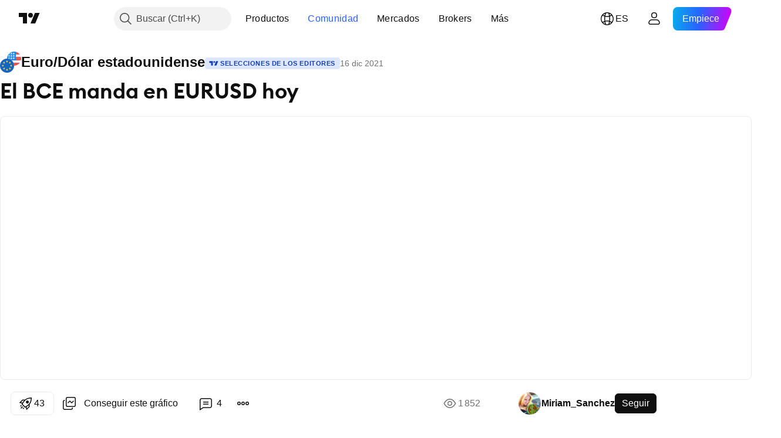

--- FILE ---
content_type: text/html; charset=utf-8
request_url: https://es.tradingview.com/chart/EURUSD/bW05CbWj/
body_size: 68720
content:


<!DOCTYPE html>
<html lang="es" dir="ltr" class="is-not-authenticated is-not-pro  theme-light"
 data-theme="light">
<head><meta charset="utf-8" />
<meta name="viewport" content="width=device-width, initial-scale=1.0, maximum-scale=1.0, minimum-scale=1.0, user-scalable=no">	<script nonce="Ha4FjZGtcoDWjdITABnl/Q==">window.initData = {};</script><title>El BCE manda en EURUSD hoy para FX:EURUSD de Miriam_Sanchez — TradingView</title>
<!-- { block promo_footer_css_bundle } -->
		<!-- { render_css_bundle('promo_footer') } -->
		<link crossorigin="anonymous" href="https://static.tradingview.com/static/bundles/15992.6ab8fddbbeec572ad16b.css" rel="stylesheet" type="text/css"/>
	<!-- { endblock promo_footer_css_bundle } -->

	<!-- { block personal_css_bundle } -->
		<!-- render_css_bundle('base') -->
		<link crossorigin="anonymous" href="https://static.tradingview.com/static/bundles/7204.bd4a617f902d8e4336d7.css" rel="stylesheet" type="text/css"/>
<link crossorigin="anonymous" href="https://static.tradingview.com/static/bundles/77196.1ee43ed7cda5d814dba7.css" rel="stylesheet" type="text/css"/>
<link crossorigin="anonymous" href="https://static.tradingview.com/static/bundles/12874.2243f526973e835a8777.css" rel="stylesheet" type="text/css"/>
<link crossorigin="anonymous" href="https://static.tradingview.com/static/bundles/20541.ffebbd5b14e162a70fac.css" rel="stylesheet" type="text/css"/>
<link crossorigin="anonymous" href="https://static.tradingview.com/static/bundles/22691.df517de208b59f042c3b.css" rel="stylesheet" type="text/css"/>
<link crossorigin="anonymous" href="https://static.tradingview.com/static/bundles/72834.146c7925be9f43c9c767.css" rel="stylesheet" type="text/css"/>
<link crossorigin="anonymous" href="https://static.tradingview.com/static/bundles/6656.0e277b504c24d73f6420.css" rel="stylesheet" type="text/css"/>
<link crossorigin="anonymous" href="https://static.tradingview.com/static/bundles/97406.a24aa84d5466dfc219e3.css" rel="stylesheet" type="text/css"/>
<link crossorigin="anonymous" href="https://static.tradingview.com/static/bundles/51307.bb4e309d13e8ea654e19.css" rel="stylesheet" type="text/css"/>
<link crossorigin="anonymous" href="https://static.tradingview.com/static/bundles/62560.c8a32e4a427c0c57131c.css" rel="stylesheet" type="text/css"/>
<link crossorigin="anonymous" href="https://static.tradingview.com/static/bundles/28415.e6caff1a47a6c8a0f783.css" rel="stylesheet" type="text/css"/>
<link crossorigin="anonymous" href="https://static.tradingview.com/static/bundles/78820.3dc3168a8005e8c156fe.css" rel="stylesheet" type="text/css"/>
<link crossorigin="anonymous" href="https://static.tradingview.com/static/bundles/4857.2a0b835c9459f5e8f334.css" rel="stylesheet" type="text/css"/>
<link crossorigin="anonymous" href="https://static.tradingview.com/static/bundles/30608.1b5e0eb056a8145e2004.css" rel="stylesheet" type="text/css"/>
<link crossorigin="anonymous" href="https://static.tradingview.com/static/bundles/60733.515b38c2fad56295e0d7.css" rel="stylesheet" type="text/css"/>
<link crossorigin="anonymous" href="https://static.tradingview.com/static/bundles/94584.053cede951b9d64dea44.css" rel="stylesheet" type="text/css"/>
<link crossorigin="anonymous" href="https://static.tradingview.com/static/bundles/52294.8c6373aa92664b86de9e.css" rel="stylesheet" type="text/css"/>
<link crossorigin="anonymous" href="https://static.tradingview.com/static/bundles/56167.a33c76f5549cc7102e61.css" rel="stylesheet" type="text/css"/>
<link crossorigin="anonymous" href="https://static.tradingview.com/static/bundles/72373.cdd20397318c8a54ee02.css" rel="stylesheet" type="text/css"/>
<link crossorigin="anonymous" href="https://static.tradingview.com/static/bundles/68820.b0c44555783cdd4786b8.css" rel="stylesheet" type="text/css"/>
<link crossorigin="anonymous" href="https://static.tradingview.com/static/bundles/39394.1f12e32e6d4c4b83fe10.css" rel="stylesheet" type="text/css"/>
<link crossorigin="anonymous" href="https://static.tradingview.com/static/bundles/28562.e29096bd778450adbd58.css" rel="stylesheet" type="text/css"/>
<link crossorigin="anonymous" href="https://static.tradingview.com/static/bundles/19934.288c07086ff109a1d327.css" rel="stylesheet" type="text/css"/>
<link crossorigin="anonymous" href="https://static.tradingview.com/static/bundles/5911.5f96f6b3c550d3f0da23.css" rel="stylesheet" type="text/css"/>
<link crossorigin="anonymous" href="https://static.tradingview.com/static/bundles/6133.2dae60a90526a493d165.css" rel="stylesheet" type="text/css"/>
<link crossorigin="anonymous" href="https://static.tradingview.com/static/bundles/30331.cec6b9b458e103483d37.css" rel="stylesheet" type="text/css"/>
<link crossorigin="anonymous" href="https://static.tradingview.com/static/bundles/45207.4c0489c8756499c78a5e.css" rel="stylesheet" type="text/css"/>
<link crossorigin="anonymous" href="https://static.tradingview.com/static/bundles/17644.53a8a16a13c65b9ef1b6.css" rel="stylesheet" type="text/css"/>
<link crossorigin="anonymous" href="https://static.tradingview.com/static/bundles/5347.66e97921f2de4965604d.css" rel="stylesheet" type="text/css"/>
<link crossorigin="anonymous" href="https://static.tradingview.com/static/bundles/90145.8b74b8d86218eec14871.css" rel="stylesheet" type="text/css"/>
<link crossorigin="anonymous" href="https://static.tradingview.com/static/bundles/59334.4a832facb7e57c5e13f3.css" rel="stylesheet" type="text/css"/>
<link crossorigin="anonymous" href="https://static.tradingview.com/static/bundles/91361.140a08c3b11237f684ec.css" rel="stylesheet" type="text/css"/>
<link crossorigin="anonymous" href="https://static.tradingview.com/static/bundles/3691.a607e1947cc1d6442aef.css" rel="stylesheet" type="text/css"/>
<link crossorigin="anonymous" href="https://static.tradingview.com/static/bundles/79248.b085e41549ac76222ff0.css" rel="stylesheet" type="text/css"/>
<link crossorigin="anonymous" href="https://static.tradingview.com/static/bundles/17675.7322b9d581c3bd767a8f.css" rel="stylesheet" type="text/css"/>
	<!-- { endblock personal_css_bundle } -->

	<!-- { block extra_styles } -->
	<link crossorigin="anonymous" href="https://static.tradingview.com/static/bundles/26184.a8e87c60a250a6212b03.css" rel="stylesheet" type="text/css"/>
<link crossorigin="anonymous" href="https://static.tradingview.com/static/bundles/62419.12891bfbb287744d3a89.css" rel="stylesheet" type="text/css"/>
<link crossorigin="anonymous" href="https://static.tradingview.com/static/bundles/32078.4dd8f716b361ea76fac9.css" rel="stylesheet" type="text/css"/>
<link crossorigin="anonymous" href="https://static.tradingview.com/static/bundles/50370.a1a91e4e3b8d4d56af6a.css" rel="stylesheet" type="text/css"/>
<link crossorigin="anonymous" href="https://static.tradingview.com/static/bundles/29903.89b41c884d5213432809.css" rel="stylesheet" type="text/css"/>
<link crossorigin="anonymous" href="https://static.tradingview.com/static/bundles/24840.08865a24cd22e705a127.css" rel="stylesheet" type="text/css"/>
<link crossorigin="anonymous" href="https://static.tradingview.com/static/bundles/61504.303d3d3a2eef8a440230.css" rel="stylesheet" type="text/css"/>
<link crossorigin="anonymous" href="https://static.tradingview.com/static/bundles/84592.9ad3142f13630874398c.css" rel="stylesheet" type="text/css"/>
<link crossorigin="anonymous" href="https://static.tradingview.com/static/bundles/68650.e664998b1025f8944a19.css" rel="stylesheet" type="text/css"/>
<link crossorigin="anonymous" href="https://static.tradingview.com/static/bundles/58572.dad95b9e4df028f98405.css" rel="stylesheet" type="text/css"/>
<link crossorigin="anonymous" href="https://static.tradingview.com/static/bundles/86459.a94905aa773ec52c64fa.css" rel="stylesheet" type="text/css"/>
<link crossorigin="anonymous" href="https://static.tradingview.com/static/bundles/87828.b5acda22a891bd0b8b78.css" rel="stylesheet" type="text/css"/>
<link crossorigin="anonymous" href="https://static.tradingview.com/static/bundles/81350.86c68c4067216e42a0f1.css" rel="stylesheet" type="text/css"/>
<link crossorigin="anonymous" href="https://static.tradingview.com/static/bundles/27877.826c38517eae6571304f.css" rel="stylesheet" type="text/css"/>
<link crossorigin="anonymous" href="https://static.tradingview.com/static/bundles/84509.b78aa0f889805782a114.css" rel="stylesheet" type="text/css"/>
<link crossorigin="anonymous" href="https://static.tradingview.com/static/bundles/62156.ce7b2959f31f83034b45.css" rel="stylesheet" type="text/css"/>
<link crossorigin="anonymous" href="https://static.tradingview.com/static/bundles/56254.a23f3ec5b836024b605b.css" rel="stylesheet" type="text/css"/>
<link crossorigin="anonymous" href="https://static.tradingview.com/static/bundles/88936.d49d6f461c53e70b38bc.css" rel="stylesheet" type="text/css"/>
<link crossorigin="anonymous" href="https://static.tradingview.com/static/bundles/54123.b37eaf239cea1a4a4b98.css" rel="stylesheet" type="text/css"/>
<link crossorigin="anonymous" href="https://static.tradingview.com/static/bundles/14544.83eca2c4704f4649b7a3.css" rel="stylesheet" type="text/css"/>
<link crossorigin="anonymous" href="https://static.tradingview.com/static/bundles/31069.c75dd2e4bc4003a8d3c6.css" rel="stylesheet" type="text/css"/>
<link crossorigin="anonymous" href="https://static.tradingview.com/static/bundles/67877.2fb5f6f3eb739c16078d.css" rel="stylesheet" type="text/css"/>
<link crossorigin="anonymous" href="https://static.tradingview.com/static/bundles/50553.3ab347d4bc9cadf8d238.css" rel="stylesheet" type="text/css"/>
<link crossorigin="anonymous" href="https://static.tradingview.com/static/bundles/18013.0655ac40c6882bf9e438.css" rel="stylesheet" type="text/css"/>
<link crossorigin="anonymous" href="https://static.tradingview.com/static/bundles/75070.42c5ad63db6e22dd1780.css" rel="stylesheet" type="text/css"/>
<link crossorigin="anonymous" href="https://static.tradingview.com/static/bundles/85379.e2d0f6189d763981c46b.css" rel="stylesheet" type="text/css"/>
<link crossorigin="anonymous" href="https://static.tradingview.com/static/bundles/11285.2ad4e54f72ca1dbe5a12.css" rel="stylesheet" type="text/css"/>
<link crossorigin="anonymous" href="https://static.tradingview.com/static/bundles/3406.24a50d99637b4e3bf9e7.css" rel="stylesheet" type="text/css"/>
<link crossorigin="anonymous" href="https://static.tradingview.com/static/bundles/62882.bb7416e25ce047652be6.css" rel="stylesheet" type="text/css"/>
<link crossorigin="anonymous" href="https://static.tradingview.com/static/bundles/14142.fa043cf9d22075746ca7.css" rel="stylesheet" type="text/css"/>
<link crossorigin="anonymous" href="https://static.tradingview.com/static/bundles/70835.249d27fbf7cfdf5dfd83.css" rel="stylesheet" type="text/css"/>
<link crossorigin="anonymous" href="https://static.tradingview.com/static/bundles/92124.5845fa80448b407d32ec.css" rel="stylesheet" type="text/css"/>
<link crossorigin="anonymous" href="https://static.tradingview.com/static/bundles/98703.a2b02fc165a1c32d442e.css" rel="stylesheet" type="text/css"/>
<link crossorigin="anonymous" href="https://static.tradingview.com/static/bundles/65644.82e6d18dc48a569d26eb.css" rel="stylesheet" type="text/css"/>
<link crossorigin="anonymous" href="https://static.tradingview.com/static/bundles/5605.7992e8c447118cda6e67.css" rel="stylesheet" type="text/css"/>
<link crossorigin="anonymous" href="https://static.tradingview.com/static/bundles/57014.5d64ece78149214e8812.css" rel="stylesheet" type="text/css"/>
<link crossorigin="anonymous" href="https://static.tradingview.com/static/bundles/96133.507ceb094fe735b3e439.css" rel="stylesheet" type="text/css"/>
<link crossorigin="anonymous" href="https://static.tradingview.com/static/bundles/85992.24dc3e7280c9494642a6.css" rel="stylesheet" type="text/css"/>
<link crossorigin="anonymous" href="https://static.tradingview.com/static/bundles/52665.005deab1142faaf7462d.css" rel="stylesheet" type="text/css"/>
<link crossorigin="anonymous" href="https://static.tradingview.com/static/bundles/96614.aa36a3e7cbd35864ab1c.css" rel="stylesheet" type="text/css"/>
<link crossorigin="anonymous" href="https://static.tradingview.com/static/bundles/78698.9e07627cdc60a2c13dc3.css" rel="stylesheet" type="text/css"/>
<link crossorigin="anonymous" href="https://static.tradingview.com/static/bundles/96946.664cb7df376aef027378.css" rel="stylesheet" type="text/css"/>
<link crossorigin="anonymous" href="https://static.tradingview.com/static/bundles/94425.e8a11b1164ed8f31863d.css" rel="stylesheet" type="text/css"/>
<link crossorigin="anonymous" href="https://static.tradingview.com/static/bundles/30931.b2e7517523adce965dba.css" rel="stylesheet" type="text/css"/>
<link crossorigin="anonymous" href="https://static.tradingview.com/static/bundles/13619.8ac06c6d6672271c5f68.css" rel="stylesheet" type="text/css"/>
<link crossorigin="anonymous" href="https://static.tradingview.com/static/bundles/12748.199034cf25af72be11eb.css" rel="stylesheet" type="text/css"/>
<link crossorigin="anonymous" href="https://static.tradingview.com/static/bundles/66857.843c3e887cfdf130d542.css" rel="stylesheet" type="text/css"/>
<link crossorigin="anonymous" href="https://static.tradingview.com/static/bundles/18350.e409f558fe163ea9a3de.css" rel="stylesheet" type="text/css"/>
<link crossorigin="anonymous" href="https://static.tradingview.com/static/bundles/92112.db4c9d5652778b489aaa.css" rel="stylesheet" type="text/css"/>
<link crossorigin="anonymous" href="https://static.tradingview.com/static/bundles/68448.f611cd4d950c54a2caec.css" rel="stylesheet" type="text/css"/>
<link crossorigin="anonymous" href="https://static.tradingview.com/static/bundles/24309.848f88391da875ceb2a3.css" rel="stylesheet" type="text/css"/>
<link crossorigin="anonymous" href="https://static.tradingview.com/static/bundles/32388.e2ac42d074266d6f4cc4.css" rel="stylesheet" type="text/css"/>
<link crossorigin="anonymous" href="https://static.tradingview.com/static/bundles/2298.e4906aeeda8c192efa8f.css" rel="stylesheet" type="text/css"/>
<link crossorigin="anonymous" href="https://static.tradingview.com/static/bundles/6811.4ca141638fbeaa002769.css" rel="stylesheet" type="text/css"/>
<link crossorigin="anonymous" href="https://static.tradingview.com/static/bundles/34022.f218afa7d02ef496982b.css" rel="stylesheet" type="text/css"/>
<link crossorigin="anonymous" href="https://static.tradingview.com/static/bundles/9313.ef5d27e92eb3d48dab23.css" rel="stylesheet" type="text/css"/>
<link crossorigin="anonymous" href="https://static.tradingview.com/static/bundles/87844.a89d3d49f869720ebbba.css" rel="stylesheet" type="text/css"/>
<link crossorigin="anonymous" href="https://static.tradingview.com/static/bundles/79780.84d89360ede6a350ded3.css" rel="stylesheet" type="text/css"/>
<link crossorigin="anonymous" href="https://static.tradingview.com/static/bundles/50694.e8c29c22063c80408cca.css" rel="stylesheet" type="text/css"/>
<link crossorigin="anonymous" href="https://static.tradingview.com/static/bundles/22969.c32eeb1152afcd97b12e.css" rel="stylesheet" type="text/css"/>
<link crossorigin="anonymous" href="https://static.tradingview.com/static/bundles/83580.fdc9454547343089f3c6.css" rel="stylesheet" type="text/css"/>
<link crossorigin="anonymous" href="https://static.tradingview.com/static/bundles/20789.ab5c2b3cb921527e4170.css" rel="stylesheet" type="text/css"/>
<link crossorigin="anonymous" href="https://static.tradingview.com/static/bundles/29592.6154c4943032cbc1f19b.css" rel="stylesheet" type="text/css"/>
<link crossorigin="anonymous" href="https://static.tradingview.com/static/bundles/31916.57160ac113283e720311.css" rel="stylesheet" type="text/css"/>
<link crossorigin="anonymous" href="https://static.tradingview.com/static/bundles/55174.dc96c4d047ce06b033ba.css" rel="stylesheet" type="text/css"/>
<link crossorigin="anonymous" href="https://static.tradingview.com/static/bundles/5969.21c839e51d9fe09bc1ad.css" rel="stylesheet" type="text/css"/>
<link crossorigin="anonymous" href="https://static.tradingview.com/static/bundles/83332.323d337a96ea2d0d1f5b.css" rel="stylesheet" type="text/css"/>
<link crossorigin="anonymous" href="https://static.tradingview.com/static/bundles/26149.58e3d28c4207f0232d45.css" rel="stylesheet" type="text/css"/>
<link crossorigin="anonymous" href="https://static.tradingview.com/static/bundles/5769.b3335017ad0d222109e8.css" rel="stylesheet" type="text/css"/>
<link crossorigin="anonymous" href="https://static.tradingview.com/static/bundles/49022.455c0a58d3762d16e782.css" rel="stylesheet" type="text/css"/>
<link crossorigin="anonymous" href="https://static.tradingview.com/static/bundles/38582.2b62a108282b3e90d95c.css" rel="stylesheet" type="text/css"/>
<link crossorigin="anonymous" href="https://static.tradingview.com/static/bundles/15001.aa02a2d96f821d501dba.css" rel="stylesheet" type="text/css"/>
<link crossorigin="anonymous" href="https://static.tradingview.com/static/bundles/75432.cee64bd18eb72dd37b3d.css" rel="stylesheet" type="text/css"/>
<link crossorigin="anonymous" href="https://static.tradingview.com/static/bundles/43165.f500e435f461fabe05f6.css" rel="stylesheet" type="text/css"/>
<link crossorigin="anonymous" href="https://static.tradingview.com/static/bundles/70571.51824f94f04f357f27ed.css" rel="stylesheet" type="text/css"/>
<link crossorigin="anonymous" href="https://static.tradingview.com/static/bundles/6695.1ea7d74fa789f5e3b9c4.css" rel="stylesheet" type="text/css"/>
<link crossorigin="anonymous" href="https://static.tradingview.com/static/bundles/42734.28212819357e05bc15ab.css" rel="stylesheet" type="text/css"/>
<link crossorigin="anonymous" href="https://static.tradingview.com/static/bundles/97915.5b2ef44e883aedf9ee07.css" rel="stylesheet" type="text/css"/>
<link crossorigin="anonymous" href="https://static.tradingview.com/static/bundles/35229.f7d16c2e8bbca89e1d2b.css" rel="stylesheet" type="text/css"/>
<link crossorigin="anonymous" href="https://static.tradingview.com/static/bundles/49468.bd38a05bcbe9f63005d5.css" rel="stylesheet" type="text/css"/>
<link crossorigin="anonymous" href="https://static.tradingview.com/static/bundles/16543.7bcb96fa677df6654c99.css" rel="stylesheet" type="text/css"/>
<link crossorigin="anonymous" href="https://static.tradingview.com/static/bundles/78076.434b6268f44aba75e190.css" rel="stylesheet" type="text/css"/>
<link crossorigin="anonymous" href="https://static.tradingview.com/static/bundles/68844.52241fb1c81e27787e36.css" rel="stylesheet" type="text/css"/>
<link crossorigin="anonymous" href="https://static.tradingview.com/static/bundles/78806.af4707505f695c7b7e7e.css" rel="stylesheet" type="text/css"/>
<link crossorigin="anonymous" href="https://static.tradingview.com/static/bundles/67957.26bd3f4dca9113e5bd92.css" rel="stylesheet" type="text/css"/>
<link crossorigin="anonymous" href="https://static.tradingview.com/static/bundles/95626.0b382ed55589e98e3418.css" rel="preload" as="style"/>
<link crossorigin="anonymous" href="https://static.tradingview.com/static/bundles/4876.8876d8fb744d67484f1f.css" rel="preload" as="style"/>
<link crossorigin="anonymous" href="https://static.tradingview.com/static/bundles/79185.94b15842cd307f061854.css" rel="preload" as="style"/>
<link crossorigin="anonymous" href="https://static.tradingview.com/static/bundles/49822.f499cfafbc0a791ec49e.css" rel="preload" as="style"/>
	<!-- { endblock extra_styles } --><script nonce="Ha4FjZGtcoDWjdITABnl/Q==">
	window.locale = 'es';
	window.language = 'es';
</script>
	<!-- { block promo_footer_js_bundle } -->
		<!-- { render_js_bundle('promo_footer') } -->
		<link crossorigin="anonymous" href="https://static.tradingview.com/static/bundles/es.63639.1944621f814981fac967.js" rel="preload" as="script"/>
<link crossorigin="anonymous" href="https://static.tradingview.com/static/bundles/25096.92bda83ae2bfdec74d91.js" rel="preload" as="script"/>
<link crossorigin="anonymous" href="https://static.tradingview.com/static/bundles/promo_footer.954e6f05cc562c25e58d.js" rel="preload" as="script"/><script crossorigin="anonymous" src="https://static.tradingview.com/static/bundles/es.63639.1944621f814981fac967.js" defer></script>
<script crossorigin="anonymous" src="https://static.tradingview.com/static/bundles/25096.92bda83ae2bfdec74d91.js" defer></script>
<script crossorigin="anonymous" src="https://static.tradingview.com/static/bundles/promo_footer.954e6f05cc562c25e58d.js" defer></script>
	<!-- { endblock promo_footer_js_bundle } -->

	<!-- { block personal_js_bundle } -->
		<!-- render_js_bundle('base') -->
		<link crossorigin="anonymous" href="https://static.tradingview.com/static/bundles/runtime.1639f0a1652a120749c9.js" rel="preload" as="script"/>
<link crossorigin="anonymous" href="https://static.tradingview.com/static/bundles/es.11389.2b9c5a4a377923252369.js" rel="preload" as="script"/>
<link crossorigin="anonymous" href="https://static.tradingview.com/static/bundles/32227.d826c45d2d27f2ff4314.js" rel="preload" as="script"/>
<link crossorigin="anonymous" href="https://static.tradingview.com/static/bundles/77507.fb006c0c7a02051cf5cd.js" rel="preload" as="script"/>
<link crossorigin="anonymous" href="https://static.tradingview.com/static/bundles/22665.478e72b4af5ae0c375ec.js" rel="preload" as="script"/>
<link crossorigin="anonymous" href="https://static.tradingview.com/static/bundles/12886.7be7542f140baf734d79.js" rel="preload" as="script"/>
<link crossorigin="anonymous" href="https://static.tradingview.com/static/bundles/22023.035d84389dc598280aca.js" rel="preload" as="script"/>
<link crossorigin="anonymous" href="https://static.tradingview.com/static/bundles/2373.7f1c5f402e07b6f9d0b4.js" rel="preload" as="script"/>
<link crossorigin="anonymous" href="https://static.tradingview.com/static/bundles/62134.57ec9cb3f1548c6e710a.js" rel="preload" as="script"/>
<link crossorigin="anonymous" href="https://static.tradingview.com/static/bundles/1620.cf91b3df49fde2229d37.js" rel="preload" as="script"/>
<link crossorigin="anonymous" href="https://static.tradingview.com/static/bundles/68134.53b8dc667ab093512b37.js" rel="preload" as="script"/>
<link crossorigin="anonymous" href="https://static.tradingview.com/static/bundles/93243.9f32faddc6003d3f9057.js" rel="preload" as="script"/>
<link crossorigin="anonymous" href="https://static.tradingview.com/static/bundles/13071.91e2fa9b6767c20351c0.js" rel="preload" as="script"/>
<link crossorigin="anonymous" href="https://static.tradingview.com/static/bundles/32378.b87f7c1aed020f9c3427.js" rel="preload" as="script"/>
<link crossorigin="anonymous" href="https://static.tradingview.com/static/bundles/29138.383caf3c5b6f45e5df5b.js" rel="preload" as="script"/>
<link crossorigin="anonymous" href="https://static.tradingview.com/static/bundles/23298.0b1a2a8df7ae6c4f9aff.js" rel="preload" as="script"/>
<link crossorigin="anonymous" href="https://static.tradingview.com/static/bundles/91834.5fd292a5c7fa61cec1af.js" rel="preload" as="script"/>
<link crossorigin="anonymous" href="https://static.tradingview.com/static/bundles/81015.bf8d8baf1e9bdee91b08.js" rel="preload" as="script"/>
<link crossorigin="anonymous" href="https://static.tradingview.com/static/bundles/70241.37c6eebd1c31e49a42e0.js" rel="preload" as="script"/>
<link crossorigin="anonymous" href="https://static.tradingview.com/static/bundles/base.26f59c46d5e73f5d923e.js" rel="preload" as="script"/><script crossorigin="anonymous" src="https://static.tradingview.com/static/bundles/runtime.1639f0a1652a120749c9.js" defer></script>
<script crossorigin="anonymous" src="https://static.tradingview.com/static/bundles/es.11389.2b9c5a4a377923252369.js" defer></script>
<script crossorigin="anonymous" src="https://static.tradingview.com/static/bundles/32227.d826c45d2d27f2ff4314.js" defer></script>
<script crossorigin="anonymous" src="https://static.tradingview.com/static/bundles/77507.fb006c0c7a02051cf5cd.js" defer></script>
<script crossorigin="anonymous" src="https://static.tradingview.com/static/bundles/22665.478e72b4af5ae0c375ec.js" defer></script>
<script crossorigin="anonymous" src="https://static.tradingview.com/static/bundles/12886.7be7542f140baf734d79.js" defer></script>
<script crossorigin="anonymous" src="https://static.tradingview.com/static/bundles/22023.035d84389dc598280aca.js" defer></script>
<script crossorigin="anonymous" src="https://static.tradingview.com/static/bundles/2373.7f1c5f402e07b6f9d0b4.js" defer></script>
<script crossorigin="anonymous" src="https://static.tradingview.com/static/bundles/62134.57ec9cb3f1548c6e710a.js" defer></script>
<script crossorigin="anonymous" src="https://static.tradingview.com/static/bundles/1620.cf91b3df49fde2229d37.js" defer></script>
<script crossorigin="anonymous" src="https://static.tradingview.com/static/bundles/68134.53b8dc667ab093512b37.js" defer></script>
<script crossorigin="anonymous" src="https://static.tradingview.com/static/bundles/93243.9f32faddc6003d3f9057.js" defer></script>
<script crossorigin="anonymous" src="https://static.tradingview.com/static/bundles/13071.91e2fa9b6767c20351c0.js" defer></script>
<script crossorigin="anonymous" src="https://static.tradingview.com/static/bundles/32378.b87f7c1aed020f9c3427.js" defer></script>
<script crossorigin="anonymous" src="https://static.tradingview.com/static/bundles/29138.383caf3c5b6f45e5df5b.js" defer></script>
<script crossorigin="anonymous" src="https://static.tradingview.com/static/bundles/23298.0b1a2a8df7ae6c4f9aff.js" defer></script>
<script crossorigin="anonymous" src="https://static.tradingview.com/static/bundles/91834.5fd292a5c7fa61cec1af.js" defer></script>
<script crossorigin="anonymous" src="https://static.tradingview.com/static/bundles/81015.bf8d8baf1e9bdee91b08.js" defer></script>
<script crossorigin="anonymous" src="https://static.tradingview.com/static/bundles/70241.37c6eebd1c31e49a42e0.js" defer></script>
<script crossorigin="anonymous" src="https://static.tradingview.com/static/bundles/base.26f59c46d5e73f5d923e.js" defer></script>
	<!-- { endblock personal_js_bundle } -->

	<!-- { block additional_js_bundle } -->
	<!-- { endblock additional_js_bundle } -->	<script nonce="Ha4FjZGtcoDWjdITABnl/Q==">
		window.initData = window.initData || {};
		window.initData.theme = "light";
			(()=>{"use strict";const t=/(?:^|;)\s*theme=(dark|light)(?:;|$)|$/.exec(document.cookie)[1];t&&(document.documentElement.classList.toggle("theme-dark","dark"===t),document.documentElement.classList.toggle("theme-light","light"===t),document.documentElement.dataset.theme=t,window.initData=window.initData||{},window.initData.theme=t)})();
	</script>
	<script nonce="Ha4FjZGtcoDWjdITABnl/Q==">
		(()=>{"use strict";"undefined"!=typeof window&&"undefined"!=typeof navigator&&/mac/i.test(navigator.platform)&&document.documentElement.classList.add("mac_os_system")})();
	</script>

	<script nonce="Ha4FjZGtcoDWjdITABnl/Q==">var environment = "battle";
		window.WS_HOST_PING_REQUIRED = true;
		window.BUILD_TIME = "2026-01-16T11:35:19";
		window.WEBSOCKET_HOST = "data.tradingview.com";
		window.WEBSOCKET_PRO_HOST = "prodata.tradingview.com";
		window.WEBSOCKET_HOST_FOR_DEEP_BACKTESTING = "history-data.tradingview.com";
		window.WIDGET_HOST = "https://www.tradingview-widget.com";
		window.TradingView = window.TradingView || {};
	</script>

	<link rel="conversions-config" href="https://s3.tradingview.com/conversions_es.json">
	<link rel="metrics-config" href="https://scanner-backend.tradingview.com/enum/ordered?id=metrics_full_name,metrics&lang=es&label-product=ytm-metrics-plan.json" crossorigin>

	<script nonce="Ha4FjZGtcoDWjdITABnl/Q==">
		(()=>{"use strict";function e(e,t=!1){const{searchParams:n}=new URL(String(location));let s="true"===n.get("mobileapp_new"),o="true"===n.get("mobileapp");if(!t){const e=function(e){const t=e+"=",n=document.cookie.split(";");for(let e=0;e<n.length;e++){let s=n[e];for(;" "===s.charAt(0);)s=s.substring(1,s.length);if(0===s.indexOf(t))return s.substring(t.length,s.length)}return null}("tv_app")||"";s||=["android","android_nps"].includes(e),o||="ios"===e}return!("new"!==e&&"any"!==e||!s)||!("new"===e||!o)}const t="undefined"!=typeof window&&"undefined"!=typeof navigator,n=t&&"ontouchstart"in window,s=(t&&n&&window,t&&(n||navigator.maxTouchPoints),t&&window.chrome&&window.chrome.runtime,t&&window.navigator.userAgent.toLowerCase().indexOf("firefox"),t&&/\sEdge\/\d\d\b/.test(navigator.userAgent),t&&Boolean(navigator.vendor)&&navigator.vendor.indexOf("Apple")>-1&&-1===navigator.userAgent.indexOf("CriOS")&&navigator.userAgent.indexOf("FxiOS"),t&&/mac/i.test(navigator.platform),t&&/Win32|Win64/i.test(navigator.platform),t&&/Linux/i.test(navigator.platform),t&&/Android/i.test(navigator.userAgent)),o=t&&/BlackBerry/i.test(navigator.userAgent),i=t&&/iPhone|iPad|iPod/.test(navigator.platform),c=t&&/Opera Mini/i.test(navigator.userAgent),r=t&&("MacIntel"===navigator.platform&&navigator.maxTouchPoints>1||/iPad/.test(navigator.platform)),a=s||o||i||c,h=window.TradingView=window.TradingView||{};const _={Android:()=>s,BlackBerry:()=>o,iOS:()=>i,Opera:()=>c,isIPad:()=>r,any:()=>a};h.isMobile=_;const l=new Map;function d(){const e=window.location.pathname,t=window.location.host,n=`${t}${e}`;return l.has(n)||l.set(n,function(e,t){const n=["^widget-docs"];for(const e of n)if(new RegExp(e).test(t))return!0;const s=["^widgetembed/?$","^cmewidgetembed/?$","^([0-9a-zA-Z-]+)/widgetembed/?$","^([0-9a-zA-Z-]+)/widgetstatic/?$","^([0-9a-zA-Z-]+)?/?mediumwidgetembed/?$","^twitter-chart/?$","^telegram/chart/?$","^embed/([0-9a-zA-Z]{8})/?$","^widgetpopup/?$","^extension/?$","^idea-popup/?$","^hotlistswidgetembed/?$","^([0-9a-zA-Z-]+)/hotlistswidgetembed/?$","^marketoverviewwidgetembed/?$","^([0-9a-zA-Z-]+)/marketoverviewwidgetembed/?$","^eventswidgetembed/?$","^tickerswidgetembed/?$","^forexcrossrateswidgetembed/?$","^forexheatmapwidgetembed/?$","^marketquoteswidgetembed/?$","^screenerwidget/?$","^cryptomktscreenerwidget/?$","^([0-9a-zA-Z-]+)/cryptomktscreenerwidget/?$","^([0-9a-zA-Z-]+)/marketquoteswidgetembed/?$","^technical-analysis-widget-embed/$","^singlequotewidgetembed/?$","^([0-9a-zA-Z-]+)/singlequotewidgetembed/?$","^embed-widget/([0-9a-zA-Z-]+)/(([0-9a-zA-Z-]+)/)?$","^widget-docs/([0-9a-zA-Z-]+)/([0-9a-zA-Z-/]+)?$"],o=e.replace(/^\//,"");let i;for(let e=s.length-1;e>=0;e--)if(i=new RegExp(s[e]),i.test(o))return!0;return!1}(e,t)),l.get(n)??!1}h.onWidget=d;const g=()=>{},u="~m~";class m{constructor(e,t={}){this.sessionid=null,this.connected=!1,this._timeout=null,this._base=e,this._options={timeout:t.timeout||2e4,connectionType:t.connectionType}}connect(){this._socket=new WebSocket(this._prepareUrl()),this._socket.onmessage=e=>{
if("string"!=typeof e.data)throw new TypeError(`The WebSocket message should be a string. Recieved ${Object.prototype.toString.call(e.data)}`);this._onData(e.data)},this._socket.onclose=this._onClose.bind(this),this._socket.onerror=this._onError.bind(this)}send(e){this._socket&&this._socket.send(this._encode(e))}disconnect(){this._clearIdleTimeout(),this._socket&&(this._socket.onmessage=g,this._socket.onclose=g,this._socket.onerror=g,this._socket.close())}_clearIdleTimeout(){null!==this._timeout&&(clearTimeout(this._timeout),this._timeout=null)}_encode(e){let t,n="";const s=Array.isArray(e)?e:[e],o=s.length;for(let e=0;e<o;e++)t=null===s[e]||void 0===s[e]?"":m._stringify(s[e]),n+=u+t.length+u+t;return n}_decode(e){const t=[];let n,s;do{if(e.substring(0,3)!==u)return t;n="",s="";const o=(e=e.substring(3)).length;for(let t=0;t<o;t++){if(s=Number(e.substring(t,t+1)),Number(e.substring(t,t+1))!==s){e=e.substring(n.length+3),n=Number(n);break}n+=s}t.push(e.substring(0,n)),e=e.substring(n)}while(""!==e);return t}_onData(e){this._setTimeout();const t=this._decode(e),n=t.length;for(let e=0;e<n;e++)this._onMessage(t[e])}_setTimeout(){this._clearIdleTimeout(),this._timeout=setTimeout(this._onTimeout.bind(this),this._options.timeout)}_onTimeout(){this.disconnect(),this._onDisconnect({code:4e3,reason:"socket.io timeout",wasClean:!1})}_onMessage(e){this.sessionid?this._checkIfHeartbeat(e)?this._onHeartbeat(e.slice(3)):this._checkIfJson(e)?this._base.onMessage(JSON.parse(e.slice(3))):this._base.onMessage(e):(this.sessionid=e,this._onConnect())}_checkIfHeartbeat(e){return this._checkMessageType(e,"h")}_checkIfJson(e){return this._checkMessageType(e,"j")}_checkMessageType(e,t){return e.substring(0,3)==="~"+t+"~"}_onHeartbeat(e){this.send("~h~"+e)}_onConnect(){this.connected=!0,this._base.onConnect()}_onDisconnect(e){this._clear(),this._base.onDisconnect(e),this.sessionid=null}_clear(){this.connected=!1}_prepareUrl(){const t=w(this._base.host);if(t.pathname+="socket.io/websocket",t.protocol="wss:",t.searchParams.append("from",window.location.pathname.slice(1,50)),t.searchParams.append("date",window.BUILD_TIME||""),e("any")&&t.searchParams.append("client","mobile"),this._options.connectionType&&t.searchParams.append("type",this._options.connectionType),window.WEBSOCKET_PARAMS_ANALYTICS){const{ws_page_uri:e,ws_ancestor_origin:n}=window.WEBSOCKET_PARAMS_ANALYTICS;e&&t.searchParams.append("page-uri",e),n&&t.searchParams.append("ancestor-origin",n)}const n=window.location.search.includes("widget_token")||window.location.hash.includes("widget_token");return d()||n||t.searchParams.append("auth","sessionid"),t.href}_onClose(e){this._clearIdleTimeout(),this._onDisconnect(e)}_onError(e){this._clearIdleTimeout(),this._clear(),this._base.emit("error",[e]),this.sessionid=null}static _stringify(e){return"[object Object]"===Object.prototype.toString.call(e)?"~j~"+JSON.stringify(e):String(e)}}class p{constructor(e,t){this.host=e,this._connecting=!1,this._events={},this.transport=this._getTransport(t)}isConnected(){
return!!this.transport&&this.transport.connected}isConnecting(){return this._connecting}connect(){this.isConnected()||(this._connecting&&this.disconnect(),this._connecting=!0,this.transport.connect())}send(e){this.transport&&this.transport.connected&&this.transport.send(e)}disconnect(){this.transport&&this.transport.disconnect()}on(e,t){e in this._events||(this._events[e]=[]),this._events[e].push(t)}offAll(){this._events={}}onMessage(e){this.emit("message",[e])}emit(e,t=[]){if(e in this._events){const n=this._events[e].concat(),s=n.length;for(let e=0;e<s;e++)n[e].apply(this,t)}}onConnect(){this.clear(),this.emit("connect")}onDisconnect(e){this.emit("disconnect",[e])}clear(){this._connecting=!1}_getTransport(e){return new m(this,e)}}function w(e){const t=-1!==e.indexOf("/")?new URL(e):new URL("wss://"+e);if("wss:"!==t.protocol&&"https:"!==t.protocol)throw new Error("Invalid websocket base "+e);return t.pathname.endsWith("/")||(t.pathname+="/"),t.search="",t.username="",t.password="",t}const k="undefined"!=typeof window&&Number(window.TELEMETRY_WS_ERROR_LOGS_THRESHOLD)||0;class f{constructor(e,t={}){this._queueStack=[],this._logsQueue=[],this._telemetryObjectsQueue=[],this._reconnectCount=0,this._redirectCount=0,this._errorsCount=0,this._errorsInfoSent=!1,this._connectionStart=null,this._connectionEstablished=null,this._reconnectTimeout=null,this._onlineCancellationToken=null,this._isConnectionForbidden=!1,this._initialHost=t.initialHost||null,this._suggestedHost=e,this._proHost=t.proHost,this._reconnectHost=t.reconnectHost,this._noReconnectAfterTimeout=!0===t.noReconnectAfterTimeout,this._dataRequestTimeout=t.dataRequestTimeout,this._connectionType=t.connectionType,this._doConnect(),t.pingRequired&&-1===window.location.search.indexOf("noping")&&this._startPing()}connect(){this._tryConnect()}resetCounters(){this._reconnectCount=0,this._redirectCount=0}setLogger(e,t){this._logger=e,this._getLogHistory=t,this._flushLogs()}setTelemetry(e){this._telemetry=e,this._telemetry.reportSent.subscribe(this,this._onTelemetrySent),this._flushTelemetry()}onReconnect(e){this._onReconnect=e}isConnected(){return!!this._socket&&this._socket.isConnected()}isConnecting(){return!!this._socket&&this._socket.isConnecting()}on(e,t){return!!this._socket&&("connect"===e&&this._socket.isConnected()?t():"disconnect"===e?this._disconnectCallbacks.push(t):this._socket.on(e,t),!0)}getSessionId(){return this._socket&&this._socket.transport?this._socket.transport.sessionid:null}send(e){return this.isConnected()?(this._socket.send(e),!0):(this._queueMessage(e),!1)}getConnectionEstablished(){return this._connectionEstablished}getHost(){const e=this._tryGetProHost();return null!==e?e:this._reconnectHost&&this._reconnectCount>3?this._reconnectHost:this._suggestedHost}getReconnectCount(){return this._reconnectCount}getRedirectCount(){return this._redirectCount}getConnectionStart(){return this._connectionStart}disconnect(){this._clearReconnectTimeout(),(this.isConnected()||this.isConnecting())&&(this._propagateDisconnect(),this._disconnectCallbacks=[],
this._closeSocket())}forbidConnection(){this._isConnectionForbidden=!0,this.disconnect()}allowConnection(){this._isConnectionForbidden=!1,this.connect()}isMaxRedirects(){return this._redirectCount>=20}isMaxReconnects(){return this._reconnectCount>=20}getPingInfo(){return this._pingInfo||null}_tryGetProHost(){return window.TradingView&&window.TradingView.onChartPage&&"battle"===window.environment&&!this._redirectCount&&-1===window.location.href.indexOf("ws_host")?this._initialHost?this._initialHost:void 0!==window.user&&window.user.pro_plan?this._proHost||this._suggestedHost:null:null}_queueMessage(e){0===this._queueStack.length&&this._logMessage(0,"Socket is not connected. Queued a message"),this._queueStack.push(e)}_processMessageQueue(){0!==this._queueStack.length&&(this._logMessage(0,"Processing queued messages"),this._queueStack.forEach(this.send.bind(this)),this._logMessage(0,"Processed "+this._queueStack.length+" messages"),this._queueStack=[])}_onDisconnect(e){this._noReconnectAfterTimeout||null!==this._reconnectTimeout||(this._reconnectTimeout=setTimeout(this._tryReconnect.bind(this),5e3)),this._clearOnlineCancellationToken();let t="disconnect session:"+this.getSessionId();e&&(t+=", code:"+e.code+", reason:"+e.reason,1005===e.code&&this._sendTelemetry("websocket_code_1005")),this._logMessage(0,t),this._propagateDisconnect(e),this._closeSocket(),this._queueStack=[]}_closeSocket(){null!==this._socket&&(this._socket.offAll(),this._socket.disconnect(),this._socket=null)}_logMessage(e,t){const n={method:e,message:t};this._logger?this._flushLogMessage(n):(n.message=`[${(new Date).toISOString()}] ${n.message}`,this._logsQueue.push(n))}_flushLogMessage(e){switch(e.method){case 2:this._logger.logDebug(e.message);break;case 3:this._logger.logError(e.message);break;case 0:this._logger.logInfo(e.message);break;case 1:this._logger.logNormal(e.message)}}_flushLogs(){this._flushLogMessage({method:1,message:"messages from queue. Start."}),this._logsQueue.forEach((e=>{this._flushLogMessage(e)})),this._flushLogMessage({method:1,message:"messages from queue. End."}),this._logsQueue=[]}_sendTelemetry(e,t){const n={event:e,params:t};this._telemetry?this._flushTelemetryObject(n):this._telemetryObjectsQueue.push(n)}_flushTelemetryObject(e){this._telemetry.sendChartReport(e.event,e.params,!1)}_flushTelemetry(){this._telemetryObjectsQueue.forEach((e=>{this._flushTelemetryObject(e)})),this._telemetryObjectsQueue=[]}_doConnect(){this._socket&&(this._socket.isConnected()||this._socket.isConnecting())||(this._clearOnlineCancellationToken(),this._host=this.getHost(),this._socket=new p(this._host,{timeout:this._dataRequestTimeout,connectionType:this._connectionType}),this._logMessage(0,"Connecting to "+this._host),this._bindEvents(),this._disconnectCallbacks=[],this._connectionStart=performance.now(),this._connectionEstablished=null,this._socket.connect(),performance.mark("SWSC",{detail:"Start WebSocket connection"}),this._socket.on("connect",(()=>{performance.mark("EWSC",{detail:"End WebSocket connection"}),
performance.measure("WebSocket connection delay","SWSC","EWSC")})))}_propagateDisconnect(e){const t=this._disconnectCallbacks.length;for(let n=0;n<t;n++)this._disconnectCallbacks[n](e||{})}_bindEvents(){this._socket&&(this._socket.on("connect",(()=>{const e=this.getSessionId();if("string"==typeof e){const t=JSON.parse(e);if(t.redirect)return this._redirectCount+=1,this._suggestedHost=t.redirect,this.isMaxRedirects()&&this._sendTelemetry("redirect_bailout"),void this._redirect()}this._connectionEstablished=performance.now(),this._processMessageQueue(),this._logMessage(0,"connect session:"+e)})),this._socket.on("disconnect",this._onDisconnect.bind(this)),this._socket.on("close",this._onDisconnect.bind(this)),this._socket.on("error",(e=>{this._logMessage(0,new Date+" session:"+this.getSessionId()+" websocket error:"+JSON.stringify(e)),this._sendTelemetry("websocket_error"),this._errorsCount++,!this._errorsInfoSent&&this._errorsCount>=k&&(void 0!==this._lastConnectCallStack&&(this._sendTelemetry("websocket_error_connect_stack",{text:this._lastConnectCallStack}),delete this._lastConnectCallStack),void 0!==this._getLogHistory&&this._sendTelemetry("websocket_error_log",{text:this._getLogHistory(50).join("\n")}),this._errorsInfoSent=!0)})))}_redirect(){this.disconnect(),this._reconnectWhenOnline()}_tryReconnect(){this._tryConnect()&&(this._reconnectCount+=1)}_tryConnect(){return!this._isConnectionForbidden&&(this._clearReconnectTimeout(),this._lastConnectCallStack=new Error(`WebSocket connect stack. Is connected: ${this.isConnected()}.`).stack||"",!this.isConnected()&&(this.disconnect(),this._reconnectWhenOnline(),!0))}_clearOnlineCancellationToken(){this._onlineCancellationToken&&(this._onlineCancellationToken(),this._onlineCancellationToken=null)}_clearReconnectTimeout(){null!==this._reconnectTimeout&&(clearTimeout(this._reconnectTimeout),this._reconnectTimeout=null)}_reconnectWhenOnline(){if(navigator.onLine)return this._logMessage(0,"Network status: online - trying to connect"),this._doConnect(),void(this._onReconnect&&this._onReconnect());this._logMessage(0,"Network status: offline - wait until online"),this._onlineCancellationToken=function(e){let t=e;const n=()=>{window.removeEventListener("online",n),t&&t()};return window.addEventListener("online",n),()=>{t=null}}((()=>{this._logMessage(0,"Network status changed to online - trying to connect"),this._doConnect(),this._onReconnect&&this._onReconnect()}))}_onTelemetrySent(e){"websocket_error"in e&&(this._errorsCount=0,this._errorsInfoSent=!1)}_startPing(){if(this._pingIntervalId)return;const e=w(this.getHost());e.pathname+="ping",e.protocol="https:";let t=0,n=0;const s=e=>{this._pingInfo=this._pingInfo||{max:0,min:1/0,avg:0};const s=(new Date).getTime()-e;s>this._pingInfo.max&&(this._pingInfo.max=s),s<this._pingInfo.min&&(this._pingInfo.min=s),t+=s,n++,this._pingInfo.avg=t/n,n>=10&&this._pingIntervalId&&(clearInterval(this._pingIntervalId),delete this._pingIntervalId)};this._pingIntervalId=setInterval((()=>{const t=(new Date).getTime(),n=new XMLHttpRequest
;n.open("GET",e,!0),n.send(),n.onreadystatechange=()=>{n.readyState===XMLHttpRequest.DONE&&200===n.status&&s(t)}}),1e4)}}window.WSBackendConnection=new f(window.WEBSOCKET_HOST,{pingRequired:window.WS_HOST_PING_REQUIRED,proHost:window.WEBSOCKET_PRO_HOST,reconnectHost:window.WEBSOCKET_HOST_FOR_RECONNECT,initialHost:window.WEBSOCKET_INITIAL_HOST,connectionType:window.WEBSOCKET_CONNECTION_TYPE}),window.WSBackendConnectionCtor=f})();
	</script>


	<script nonce="Ha4FjZGtcoDWjdITABnl/Q==">var is_authenticated = false;
		var user = {"username":"Guest","following":"0","followers":"0","ignore_list":[],"available_offers":{}};
		window.initData.priceAlertsFacadeClientUrl = "https://pricealerts.tradingview.com";
		window.initData.currentLocaleInfo = {"language":"es","language_name":"Español","flag":"es","geoip_code":"es","countries_with_this_language":["mx","ar","ve","cl","co","pe","uy","py","cr","gt","c","bo","pa","pr"],"iso":"es","iso_639_3":"spa","global_name":"Spanish","is_in_european_union":true};
		window.initData.offerButtonInfo = {"class_name":"tv-header__offer-button-container--trial-join","title":"Empiece","href":"/pricing/?source=header_go_pro_button&feature=start_free_trial","subtitle":null,"expiration":null,"color":"gradient","stretch":false};
		window.initData.settings = {'S3_LOGO_SERVICE_BASE_URL': 'https://s3-symbol-logo.tradingview.com/', 'S3_NEWS_IMAGE_SERVICE_BASE_URL': 'https://s3.tradingview.com/news/', 'WEBPACK_STATIC_PATH': 'https://static.tradingview.com/static/bundles/', 'TRADING_URL': 'https://papertrading.tradingview.com', 'CRUD_STORAGE_URL': 'https://crud-storage.tradingview.com'};
		window.countryCode = "US";


			window.__initialEnabledFeaturesets =
				(window.__initialEnabledFeaturesets || []).concat(
					['tv_production'].concat(
						window.ClientCustomConfiguration && window.ClientCustomConfiguration.getEnabledFeatureSet
							? JSON.parse(window.ClientCustomConfiguration.getEnabledFeatureSet())
							: []
					)
				);

			if (window.ClientCustomConfiguration && window.ClientCustomConfiguration.getDisabledFeatureSet) {
				window.__initialDisabledFeaturesets = JSON.parse(window.ClientCustomConfiguration.getDisabledFeatureSet());
			}



			var lastGlobalNotificationIds = [1015014,1015011,1014995,1014978,1014975,1014956,1014939,1014919,1014903,1014871,1014854];

		var shopConf = {
			offers: [],
		};

		var featureToggleState = {"black_friday_popup":1.0,"black_friday_mainpage":1.0,"black_friday_extend_limitation":1.0,"chart_autosave_5min":1.0,"chart_autosave_30min":1.0,"chart_save_metainfo_separately":1.0,"performance_test_mode":1.0,"ticks_replay":1.0,"footprint_statistic_table":1.0,"chart_storage_hibernation_delay_60min":1.0,"log_replay_to_persistent_logger":1.0,"enable_select_date_replay_mobile":1.0,"support_persistent_logs":1.0,"seasonals_table":1.0,"ytm_on_chart":1.0,"enable_step_by_step_hints_for_drawings":1.0,"enable_new_indicators_templates_view":1.0,"allow_brackets_profit_loss":1.0,"enable_traded_context_linking":1.0,"order_context_validation_in_instant_mode":1.0,"internal_fullscreen_api":1.0,"alerts-presets":1.0,"alerts-watchlist-allow-in-multicondions":1.0,"alerts-pro-symbol-filtering":1.0,"alerts-disable-fires-read-from-toast":1.0,"alerts-editor-fire-rate-setting":1.0,"enable_symbol_change_restriction_on_widgets":1.0,"enable_asx_symbol_restriction":1.0,"symphony_allow_non_partitioned_cookie_on_old_symphony":1.0,"symphony_notification_badges":1.0,"symphony_use_adk_for_upgrade_request":1.0,"telegram_mini_app_reduce_snapshot_quality":1.0,"news_enable_filtering_by_user":1.0,"timeout_django_db":0.15,"timeout_django_usersettings_db":0.15,"timeout_django_charts_db":0.25,"timeout_django_symbols_lists_db":0.25,"timeout_django_minds_db":0.05,"timeout_django_logging_db":0.25,"disable_services_monitor_metrics":1.0,"enable_signin_recaptcha":1.0,"enable_idea_spamdetectorml":1.0,"enable_idea_spamdetectorml_comments":1.0,"enable_spamdetectorml_chat":1.0,"enable_minds_spamdetectorml":1.0,"backend-connections-in-token":1.0,"one_connection_with_exchanges":1.0,"mobile-ads-ios":1.0,"mobile-ads-android":1.0,"google-one-tap-signin":1.0,"braintree-gopro-in-order-dialog":1.0,"braintree-apple-pay":1.0,"braintree-google-pay":1.0,"braintree-apple-pay-from-ios-app":1.0,"braintree-apple-pay-trial":1.0,"triplea-payments":1.0,"braintree-google-pay-trial":1.0,"braintree-one-usd-verification":1.0,"braintree-3ds-enabled":1.0,"braintree-3ds-status-check":1.0,"braintree-additional-card-checks-for-trial":1.0,"braintree-instant-settlement":1.0,"braintree_recurring_billing_scheduler_subscription":1.0,"checkout_manual_capture_required":1.0,"checkout-subscriptions":1.0,"checkout_additional_card_checks_for_trial":1.0,"checkout_fail_on_duplicate_payment_methods_for_trial":1.0,"checkout_fail_on_banned_countries_for_trial":1.0,"checkout_fail_on_banned_bank_for_trial":1.0,"checkout_fail_on_banned_bank_for_premium_trial":1.0,"checkout_fail_on_close_to_expiration_card_trial":1.0,"checkout_fail_on_prepaid_card_trial":1.0,"country_of_issuance_vs_billing_country":1.0,"checkout_show_instead_of_braintree":1.0,"checkout-3ds":1.0,"checkout-3ds-us":1.0,"checkout-paypal":1.0,"checkout_include_account_holder":1.0,"checkout-paypal-trial":1.0,"annual_to_monthly_downgrade_attempt":1.0,"razorpay_trial_10_inr":1.0,"razorpay-card-order-token-section":1.0,"razorpay-card-subscriptions":1.0,"razorpay-upi-subscriptions":1.0,"razorpay-s3-invoice-upload":1.0,"razorpay_include_date_of_birth":1.0,"dlocal-payments":1.0,"braintree_transaction_source":1.0,"vertex-tax":1.0,"receipt_in_emails":1.0,"adwords-analytics":1.0,"disable_mobile_upsell_ios":1.0,"disable_mobile_upsell_android":1.0,"required_agreement_for_rt":1.0,"check_market_data_limits":1.0,"force_to_complete_data":1.0,"force_to_upgrade_to_expert":1.0,"send_tradevan_invoice":1.0,"show_pepe_animation":1.0,"send_next_payment_info_receipt":1.0,"screener-alerts-read-only":1.0,"screener-condition-filters-auto-apply":1.0,"screener_bond_restriction_by_auth_enabled":1.0,"screener_bond_rating_columns_restriction_by_auth_enabled":1.0,"ses_tracking":1.0,"send_financial_notifications":1.0,"spark_translations":1.0,"spark_category_translations":1.0,"spark_tags_translations":1.0,"pro_plan_initial_refunds_disabled":1.0,"previous_monoproduct_purchases_refunds_enabled":1.0,"enable_ideas_recommendations":1.0,"enable_ideas_recommendations_feed":1.0,"fail_on_duplicate_payment_methods_for_trial":1.0,"ethoca_alert_notification_webhook":1.0,"hide_suspicious_users_ideas":1.0,"disable_publish_strategy_range_based_chart":1.0,"restrict_simultaneous_requests":1.0,"login_from_new_device_email":1.0,"ssr_worker_nowait":1.0,"broker_A1CAPITAL":1.0,"broker_ACTIVTRADES":1.0,"broker_ALCHEMYMARKETS":1.0,"broker_ALICEBLUE":1.0,"broker_ALPACA":1.0,"broker_ALRAMZ":1.0,"broker_AMP":1.0,"hide_ANGELONE_on_ios":1.0,"hide_ANGELONE_on_android":1.0,"hide_ANGELONE_on_mobile_web":1.0,"ANGELONE_beta":1.0,"broker_AVA_FUTURES":1.0,"AVA_FUTURES_oauth_authorization":1.0,"broker_B2PRIME":1.0,"hide_BAJAJ_on_ios":1.0,"hide_BAJAJ_on_android":1.0,"hide_BAJAJ_on_mobile_web":1.0,"BAJAJ_beta":1.0,"broker_BEYOND":1.0,"broker_BINANCE":1.0,"enable_binanceapis_base_url":1.0,"broker_BINGBON":1.0,"broker_BITAZZA":1.0,"broker_BITGET":1.0,"broker_BITMEX":1.0,"broker_BITSTAMP":1.0,"broker_BLACKBULL":1.0,"broker_BLUEBERRYMARKETS":1.0,"broker_BTCC":1.0,"broker_BYBIT":1.0,"broker_CAPITALCOM":1.0,"broker_CAPTRADER":1.0,"CAPTRADER_separate_integration_migration_warning":1.0,"broker_CFI":1.0,"broker_CGSI":1.0,"hide_CGSI_on_ios":1.0,"hide_CGSI_on_android":1.0,"hide_CGSI_on_mobile_web":1.0,"CGSI_beta":1.0,"broker_CITYINDEX":1.0,"cityindex_spreadbetting":1.0,"broker_CMCMARKETS":1.0,"broker_COBRATRADING":1.0,"broker_COINBASE":1.0,"coinbase_request_server_logger":1.0,"coinbase_cancel_position_brackets":1.0,"broker_COINW":1.0,"broker_COLMEX":1.0,"hide_CQG_on_ios":1.0,"hide_CQG_on_android":1.0,"hide_CQG_on_mobile_web":1.0,"cqg-realtime-bandwidth-limit":1.0,"hide_CRYPTOCOM_on_ios":1.0,"hide_CRYPTOCOM_on_android":1.0,"hide_CRYPTOCOM_on_mobile_web":1.0,"CRYPTOCOM_beta":1.0,"hide_CURRENCYCOM_on_ios":1.0,"hide_CURRENCYCOM_on_android":1.0,"hide_CURRENCYCOM_on_mobile_web":1.0,"hide_CXM_on_ios":1.0,"hide_CXM_on_android":1.0,"hide_CXM_on_mobile_web":1.0,"CXM_beta":1.0,"broker_DAOL":1.0,"broker_DERAYAH":1.0,"broker_DHAN":1.0,"broker_DNSE":1.0,"broker_DORMAN":1.0,"hide_DUMMY_on_ios":1.0,"hide_DUMMY_on_android":1.0,"hide_DUMMY_on_mobile_web":1.0,"broker_EASYMARKETS":1.0,"broker_ECOVALORES":1.0,"ECOVALORES_beta":1.0,"broker_EDGECLEAR":1.0,"edgeclear_oauth_authorization":1.0,"broker_EIGHTCAP":1.0,"broker_ERRANTE":1.0,"broker_ESAFX":1.0,"hide_FIDELITY_on_ios":1.0,"hide_FIDELITY_on_android":1.0,"hide_FIDELITY_on_mobile_web":1.0,"FIDELITY_beta":1.0,"broker_FOREXCOM":1.0,"forexcom_session_v2":1.0,"broker_FPMARKETS":1.0,"hide_FTX_on_ios":1.0,"hide_FTX_on_android":1.0,"hide_FTX_on_mobile_web":1.0,"ftx_request_server_logger":1.0,"broker_FUSIONMARKETS":1.0,"fxcm_server_logger":1.0,"broker_FXCM":1.0,"broker_FXOPEN":1.0,"broker_FXPRO":1.0,"broker_FYERS":1.0,"broker_GATE":1.0,"broker_GBEBROKERS":1.0,"broker_GEMINI":1.0,"broker_GENIALINVESTIMENTOS":1.0,"hide_GLOBALPRIME_on_ios":1.0,"hide_GLOBALPRIME_on_android":1.0,"hide_GLOBALPRIME_on_mobile_web":1.0,"globalprime-brokers-side-maintenance":1.0,"broker_GOMARKETS":1.0,"broker_GOTRADE":1.0,"broker_HERENYA":1.0,"hide_HTX_on_ios":1.0,"hide_HTX_on_android":1.0,"hide_HTX_on_mobile_web":1.0,"broker_IBKR":1.0,"check_ibkr_side_maintenance":1.0,"ibkr_request_server_logger":1.0,"ibkr_parallel_provider_initialization":1.0,"ibkr_ws_account_summary":1.0,"ibkr_ws_server_logger":1.0,"ibkr_subscribe_to_order_updates_first":1.0,"ibkr_ws_account_ledger":1.0,"broker_IBROKER":1.0,"broker_ICMARKETS":1.0,"broker_ICMARKETS_ASIC":1.0,"broker_ICMARKETS_EU":1.0,"broker_IG":1.0,"broker_INFOYATIRIM":1.0,"broker_INNOVESTX":1.0,"broker_INTERACTIVEIL":1.0,"broker_IRONBEAM":1.0,"hide_IRONBEAM_CQG_on_ios":1.0,"hide_IRONBEAM_CQG_on_android":1.0,"hide_IRONBEAM_CQG_on_mobile_web":1.0,"broker_KSECURITIES":1.0,"broker_LIBERATOR":1.0,"broker_MEXEM":1.0,"broker_MIDAS":1.0,"hide_MOCKBROKER_on_ios":1.0,"hide_MOCKBROKER_on_android":1.0,"hide_MOCKBROKER_on_mobile_web":1.0,"hide_MOCKBROKER_IMPLICIT_on_ios":1.0,"hide_MOCKBROKER_IMPLICIT_on_android":1.0,"hide_MOCKBROKER_IMPLICIT_on_mobile_web":1.0,"hide_MOCKBROKER_CODE_on_ios":1.0,"hide_MOCKBROKER_CODE_on_android":1.0,"hide_MOCKBROKER_CODE_on_mobile_web":1.0,"broker_MOOMOO":1.0,"broker_MOTILALOSWAL":1.0,"broker_NINJATRADER":1.0,"broker_OANDA":1.0,"oanda_server_logging":1.0,"oanda_oauth_multiplexing":1.0,"broker_OKX":1.0,"broker_OPOFINANCE":1.0,"broker_OPTIMUS":1.0,"broker_OSMANLI":1.0,"broker_OSMANLIFX":1.0,"paper_force_connect_pushstream":1.0,"paper_subaccount_custom_currency":1.0,"paper_outside_rth":1.0,"broker_PAYTM":1.0,"broker_PEPPERSTONE":1.0,"broker_PHEMEX":1.0,"broker_PHILLIPCAPITAL_TR":1.0,"broker_PHILLIPNOVA":1.0,"broker_PLUS500":1.0,"plus500_oauth_authorization":1.0,"broker_PURPLETRADING":1.0,"broker_QUESTRADE":1.0,"broker_RIYADCAPITAL":1.0,"broker_ROBOMARKETS":1.0,"broker_REPLAYBROKER":1.0,"broker_SAMUEL":1.0,"broker_SAXOBANK":1.0,"broker_SHAREMARKET":1.0,"broker_SKILLING":1.0,"broker_SPREADEX":1.0,"broker_SWISSQUOTE":1.0,"broker_STONEX":1.0,"broker_TASTYFX":1.0,"broker_TASTYTRADE":1.0,"broker_THINKMARKETS":1.0,"broker_TICKMILL":1.0,"hide_TIGER_on_ios":1.0,"hide_TIGER_on_android":1.0,"hide_TIGER_on_mobile_web":1.0,"broker_TRADENATION":1.0,"hide_TRADESMART_on_ios":1.0,"hide_TRADESMART_on_android":1.0,"hide_TRADESMART_on_mobile_web":1.0,"TRADESMART_beta":1.0,"broker_TRADESTATION":1.0,"tradestation_request_server_logger":1.0,"tradestation_account_data_streaming":1.0,"tradestation_streaming_server_logging":1.0,"broker_TRADEZERO":1.0,"broker_TRADIER":1.0,"broker_TRADIER_FUTURES":1.0,"tradier_futures_oauth_authorization":1.0,"broker_TRADOVATE":1.0,"broker_TRADU":1.0,"tradu_spread_bet":1.0,"broker_TRIVE":1.0,"broker_VANTAGE":1.0,"broker_VELOCITY":1.0,"broker_WEBULL":1.0,"broker_WEBULLJAPAN":1.0,"broker_WEBULLPAY":1.0,"broker_WEBULLUK":1.0,"broker_WHITEBIT":1.0,"broker_WHSELFINVEST":1.0,"broker_WHSELFINVEST_FUTURES":1.0,"WHSELFINVEST_FUTURES_oauth_authorization":1.0,"broker_XCUBE":1.0,"broker_YLG":1.0,"broker_id_session":1.0,"disallow_concurrent_sessions":1.0,"use_code_flow_v2_provider":1.0,"use_code_flow_v2_provider_for_untested_brokers":1.0,"mobile_trading_web":1.0,"mobile_trading_ios":1.0,"mobile_trading_android":1.0,"continuous_front_contract_trading":1.0,"trading_request_server_logger":1.0,"rest_request_server_logger":1.0,"oauth2_code_flow_provider_server_logger":1.0,"rest_logout_on_429":1.0,"review_popup_on_chart":1.0,"show_concurrent_connection_warning":1.0,"enable_trading_server_logger":1.0,"order_presets":1.0,"order_ticket_resizable_drawer_on":1.0,"rest_use_async_mapper":1.0,"paper_competition_leaderboard":1.0,"paper_competition_link_community":1.0,"paper_competition_leaderboard_user_stats":1.0,"paper_competition_previous_competitions":1.0,"amp_oauth_authorization":1.0,"blueline_oauth_authorization":1.0,"dorman_oauth_authorization":1.0,"ironbeam_oauth_authorization":1.0,"optimus_oauth_authorization":1.0,"stonex_oauth_authorization":1.0,"ylg_oauth_authorization":1.0,"trading_general_events_ga_tracking":1.0,"replay_result_sharing":1.0,"replay_trading_brackets":1.0,"hide_all_brokers_button_in_ios_app":1.0,"force_max_allowed_pulling_intervals":1.0,"paper_delay_trading":1.0,"enable_first_touch_is_selection":1.0,"clear_project_order_on_order_ticket_close":1.0,"enable_new_behavior_of_confirm_buttons_on_mobile":1.0,"renew_token_preemption_30":1.0,"do_not_open_ot_from_plus_button":1.0,"broker_side_promotion":1.0,"enable_new_trading_menu_structure":1.0,"enable_order_panel_state_persistence":1.0,"quick_trading_panel":1.0,"paper_order_confirmation_dialog":1.0,"paper_multiple_levels_enabled":1.0,"enable_chart_adaptive_tpsl_buttons_on_mobile":1.0,"enable_market_project_order":1.0,"enable_symbols_popularity_showing":1.0,"enable_translations_s3_upload":1.0,"etf_fund_flows_only_days_resolutions":1.0,"advanced_watchlist_hide_compare_widget":1.0,"disable_snowplow_platform_events":1.0,"notify_idea_mods_about_first_publication":1.0,"enable_waf_tracking":1.0,"new_errors_flow":1.0,"two_tabs_one_report":1.0,"hide_save_indicator":1.0,"symbol_search_country_sources":1.0,"symbol_search_bond_type_filter":1.0,"watchlists_dialog_scroll_to_active":1.0,"bottom_panel_track_events":1.0,"snowplow_beacon_feature":1.0,"show_data_problems_in_help_center":1.0,"enable_apple_device_check":1.0,"enable_apple_intro_offer_signature":1.0,"enable_apple_promo_offer_signature_v2":1.0,"enable_apple_promo_signature":1.0,"should_charge_full_price_on_upgrade_if_google_payment":1.0,"enable_push_notifications_android":1.0,"enable_push_notifications_ios":1.0,"enable_manticore_cluster":1.0,"enable_pushstream_auth":1.0,"enable_envoy_proxy":1.0,"enable_envoy_proxy_papertrading":1.0,"enable_envoy_proxy_screener":1.0,"enable_tv_watchlists":1.0,"disable_watchlists_modify":1.0,"options_reduce_polling_interval":1.0,"options_chain_use_quote_session":1.0,"options_chain_volume":1.0,"options_chart_price_unit":1.0,"options_spread_explorer":1.0,"show_toast_about_unread_message":1.0,"enable_partner_payout":1.0,"enable_email_change_logging":1.0,"set_limit_to_1000_for_colored_lists":1.0,"enable_email_on_partner_status_change":1.0,"enable_partner_program_apply":1.0,"enable_partner_program":1.0,"compress_cache_data":1.0,"news_enable_streaming":1.0,"news_screener_page_client":1.0,"enable_declaration_popup_on_load":1.0,"move_ideas_and_minds_into_news":1.0,"broker_awards_vote_2025":1.0,"show_data_bonds_free_users":1.0,"enable_modern_render_mode_on_markets_bonds":1.0,"enable_prof_popup_free":1.0,"ios_app_news_and_minds":1.0,"fundamental_graphs_presets":1.0,"do_not_disclose_phone_occupancy":1.0,"enable_redirect_to_widget_documentation_of_any_localization":1.0,"news_enable_streaming_hibernation":1.0,"news_streaming_hibernation_delay_10min":1.0,"pass_recovery_search_hide_info":1.0,"news_enable_streaming_on_screener":1.0,"enable_forced_email_confirmation":1.0,"enable_support_assistant":1.0,"show_gift_button":1.0,"address_validation_enabled":1.0,"generate_invoice_number_by_country":1.0,"show_favorite_layouts":1.0,"enable_social_auth_confirmation":1.0,"enable_ad_block_detect":1.0,"tvd_new_tab_linking":1.0,"tvd_last_tab_close_button":1.0,"hide_embed_this_chart":1.0,"move_watchlist_actions":1.0,"enable_lingua_lang_check":1.0,"get_saved_active_list_before_getting_all_lists":1.0,"enable_alternative_twitter_api":1.0,"show_referral_notification_dialog":0.5,"set_new_black_color":1.0,"hide_right_toolbar_button":1.0,"news_use_news_mediator":1.0,"allow_trailing_whitespace_in_number_token":1.0,"restrict_pwned_password_set":1.0,"notif_settings_enable_new_store":1.0,"notif_settings_disable_old_store_write":1.0,"notif_settings_disable_old_store_read":1.0,"checkout-enable-risksdk":1.0,"checkout-enable-risksdk-for-initial-purchase":1.0,"enable_metadefender_check_for_agreement":1.0,"show_download_yield_curves_data":1.0,"disable_widgetbar_in_apps":1.0,"hide_publications_of_banned_users":1.0,"enable_summary_updates_from_chart_session":1.0,"portfolios_page":1.0,"show_news_flow_tool_right_bar":1.0,"enable_chart_saving_stats":1.0,"enable_saving_same_chart_rate_limit":1.0,"news_alerts_enabled":1.0,"refund_unvoidable_coupons_enabled":1.0,"vertical_editor":1.0,"enable_snowplow_email_tracking":1.0,"news_enable_sentiment":1.0,"use_in_symbol_search_options_mcx_exchange":1.0,"enable_usersettings_symbols_per_row_soft_limit":0.1,"forbid_login_with_pwned_passwords":1.0,"allow_script_package_subscriptions":1.0,"debug_get_test_bars_data":1.0,"news_use_mediator_story":1.0,"header_toolbar_trade_button":1.0,"header_toolbar_trade_button_hint":1.0,"black_friday_enable_skip_to_payment":1.0,"new_order_ticket_inputs":0.5,"hide_see_on_super_charts_button":1.0,"hide_symbol_page_chart_type_switcher":1.0,"disable_chat_spam_protection_for_premium_users":1.0,"enable_broker_comparison_pages":1.0,"use_custom_create_user_perms_screener":1.0};</script>

<script nonce="Ha4FjZGtcoDWjdITABnl/Q==">
	window.initData = window.initData || {};

	window.initData.snowplowSettings = {
		collectorId: 'tv_cf',
		url: 'snowplow-pixel.tradingview.com',
		params: {
			appId: 'tradingview',
			postPath: '/com.tradingview/track',
		},
		enabled: true,
	}
</script>
	<script nonce="Ha4FjZGtcoDWjdITABnl/Q==">window.PUSHSTREAM_URL = "wss://pushstream.tradingview.com";
		window.CHARTEVENTS_URL = "https://chartevents-reuters.tradingview.com/";
		window.ECONOMIC_CALENDAR_URL = "https://economic-calendar.tradingview.com/";
		window.EARNINGS_CALENDAR_URL = "https://scanner.tradingview.com";
		window.NEWS_SERVICE_URL = "https://news-headlines.tradingview.com";
		window.NEWS_MEDIATOR_URL = "https://news-mediator.tradingview.com";
		window.NEWS_STREAMING_URL = "https://notifications.tradingview.com/news/channel";
		window.SS_HOST = "symbol-search.tradingview.com";
		window.SS_URL = "";
		window.PORTFOLIO_URL = "https://portfolio.tradingview.com/portfolio/v1";
		window.SS_DOMAIN_PARAMETER = 'production';
		window.DEFAULT_SYMBOL = "BME:SAN";
		window.COUNTRY_CODE_TO_DEFAULT_EXCHANGE = {"en":"US","us":"US","ae":"ADX","ar":"BCBA","at":"VIE","au":"ASX","bd":"DSEBD","be":"EURONEXT_BRU","bh":"BAHRAIN","br":"BMFBOVESPA","ca":"TSX","ch":"SIX","cl":"BCS","zh_CN":"SSE","co":"BVC","cy":"CSECY","cz":"PSECZ","de_DE":"XETR","dk":"OMXCOP","ee":"OMXTSE","eg":"EGX","es":"BME","fi":"OMXHEX","fr":"EURONEXT_PAR","gr":"ATHEX","hk":"HKEX","hu":"BET","id":"IDX","ie":"EURONEXTDUB","he_IL":"TASE","in":"BSE","is":"OMXICE","it":"MIL","ja":"TSE","ke":"NSEKE","kr":"KRX","kw":"KSE","lk":"CSELK","lt":"OMXVSE","lv":"OMXRSE","lu":"LUXSE","mx":"BMV","ma":"CSEMA","ms_MY":"MYX","ng":"NSENG","nl":"EURONEXT_AMS","no":"OSL","nz":"NZX","pe":"BVL","ph":"PSE","pk":"PSX","pl":"GPW","pt":"EURONEXT_LIS","qa":"QSE","rs":"BELEX","ru":"RUS","ro":"BVB","ar_AE":"TADAWUL","se":"NGM","sg":"SGX","sk":"BSSE","th_TH":"SET","tn":"BVMT","tr":"BIST","zh_TW":"TWSE","gb":"LSE","ve":"BVCV","vi_VN":"HOSE","za":"JSE"};
		window.SCREENER_HOST = "https://scanner.tradingview.com";
		window.TV_WATCHLISTS_URL = "";
		window.AWS_BBS3_DOMAIN = "https://tradingview-user-uploads.s3.amazonaws.com";
		window.AWS_S3_CDN  = "https://s3.tradingview.com";
		window.OPTIONS_CHARTING_HOST = "https://options-charting.tradingview.com";
		window.OPTIONS_STORAGE_HOST = "https://options-storage.tradingview.com";
		window.OPTIONS_STORAGE_DUMMY_RESPONSES = false;
		window.OPTIONS_SPREAD_EXPLORER_HOST = "https://options-spread-explorer.tradingview.com";
		window.initData.SCREENER_STORAGE_URL = "https://screener-storage.tradingview.com/screener-storage";
		window.initData.SCREENER_FACADE_HOST = "https://screener-facade.tradingview.com/screener-facade";
		window.initData.screener_storage_release_version = 49;
		window.initData.NEWS_SCREEN_DATA_VERSION = 1;

			window.DATA_ISSUES_HOST = "https://support-middleware.tradingview.com";

		window.TELEMETRY_HOSTS = {"charts":{"free":"https://telemetry.tradingview.com/free","pro":"https://telemetry.tradingview.com/pro","widget":"https://telemetry.tradingview.com/widget","ios_free":"https://telemetry.tradingview.com/charts-ios-free","ios_pro":"https://telemetry.tradingview.com/charts-ios-pro","android_free":"https://telemetry.tradingview.com/charts-android-free","android_pro":"https://telemetry.tradingview.com/charts-android-pro"},"alerts":{"all":"https://telemetry.tradingview.com/alerts"},"line_tools_storage":{"all":"https://telemetry.tradingview.com/line-tools-storage"},"news":{"all":"https://telemetry.tradingview.com/news"},"pine":{"all":"https://telemetry.tradingview.com/pine"},"calendars":{"all":"https://telemetry.tradingview.com/calendars"},"site":{"free":"https://telemetry.tradingview.com/site-free","pro":"https://telemetry.tradingview.com/site-pro","widget":"https://telemetry.tradingview.com/site-widget"},"trading":{"all":"https://telemetry.tradingview.com/trading"}};
		window.TELEMETRY_WS_ERROR_LOGS_THRESHOLD = 100;
		window.RECAPTCHA_SITE_KEY = "6Lcqv24UAAAAAIvkElDvwPxD0R8scDnMpizaBcHQ";
		window.RECAPTCHA_SITE_KEY_V3 = "6LeQMHgUAAAAAKCYctiBGWYrXN_tvrODSZ7i9dLA";
		window.GOOGLE_CLIENT_ID = "236720109952-v7ud8uaov0nb49fk5qm03as8o7dmsb30.apps.googleusercontent.com";

		window.PINE_URL = window.PINE_URL || "https://pine-facade.tradingview.com/pine-facade";</script>		<meta name="description" content="Tras conocer la política monetaria por parte de la Reserva Federal, donde se han anunciado tres subidas de tipos para 2022 y una nueva reducción del programa de compras, el turno es hoy para el Banco Central Europeo. Y es algo que se ha dejado ver claramente en los gráficos, ya que el par EURUSD, a pesar de la volatilidad que se ha estado provocando, no ha sido capaz de salir aun de la zona de acumulación por la que ha estado atravesando en los últimos días. Esto nos lleva a esperar al informe …" />


<link rel="canonical" href="https://es.tradingview.com/chart/EURUSD/bW05CbWj/" />
<meta name="robots" content="index, follow" />

<link rel="icon" href="https://static.tradingview.com/static/images/favicon.ico">
<meta name="application-name" content="TradingView" />

<meta name="format-detection" content="telephone=no" />

<link rel="manifest" href="https://static.tradingview.com/static/images/favicon/manifest.json" />

<meta name="theme-color" media="(prefers-color-scheme: light)" content="#F9F9F9"> <meta name="theme-color" media="(prefers-color-scheme: dark)" content="#262626"> 
<meta name="apple-mobile-web-app-title" content="TradingView Site" />
<meta name="apple-mobile-web-app-capable" content="yes" />
<meta name="apple-mobile-web-app-status-bar-style" content="black" />
<link rel="apple-touch-icon" sizes="180x180" href="https://static.tradingview.com/static/images/favicon/apple-touch-icon-180x180.png" /><link rel="link-locale" data-locale="en" href="https://www.tradingview.com/chart/EURUSD/bW05CbWj/"><link rel="link-locale" data-locale="in" href="https://in.tradingview.com/chart/EURUSD/bW05CbWj/"><link rel="link-locale" data-locale="de_DE" href="https://de.tradingview.com/chart/EURUSD/bW05CbWj/"><link rel="link-locale" data-locale="fr" href="https://fr.tradingview.com/chart/EURUSD/bW05CbWj/"><link rel="link-locale" data-locale="es" href="https://es.tradingview.com/chart/EURUSD/bW05CbWj/"><link rel="link-locale" data-locale="it" href="https://it.tradingview.com/chart/EURUSD/bW05CbWj/"><link rel="link-locale" data-locale="pl" href="https://pl.tradingview.com/chart/EURUSD/bW05CbWj/"><link rel="link-locale" data-locale="tr" href="https://tr.tradingview.com/chart/EURUSD/bW05CbWj/"><link rel="link-locale" data-locale="ru" href="https://ru.tradingview.com/chart/EURUSD/bW05CbWj/"><link rel="link-locale" data-locale="br" href="https://br.tradingview.com/chart/EURUSD/bW05CbWj/"><link rel="link-locale" data-locale="id" href="https://id.tradingview.com/chart/EURUSD/bW05CbWj/"><link rel="link-locale" data-locale="ms_MY" href="https://my.tradingview.com/chart/EURUSD/bW05CbWj/"><link rel="link-locale" data-locale="th_TH" href="https://th.tradingview.com/chart/EURUSD/bW05CbWj/"><link rel="link-locale" data-locale="vi_VN" href="https://vn.tradingview.com/chart/EURUSD/bW05CbWj/"><link rel="link-locale" data-locale="ja" href="https://jp.tradingview.com/chart/EURUSD/bW05CbWj/"><link rel="link-locale" data-locale="kr" href="https://kr.tradingview.com/chart/EURUSD/bW05CbWj/"><link rel="link-locale" data-locale="zh_CN" href="https://cn.tradingview.com/chart/EURUSD/bW05CbWj/"><link rel="link-locale" data-locale="zh_TW" href="https://tw.tradingview.com/chart/EURUSD/bW05CbWj/"><link rel="link-locale" data-locale="ar_AE" href="https://ar.tradingview.com/chart/EURUSD/bW05CbWj/"><link rel="link-locale" data-locale="he_IL" href="https://il.tradingview.com/chart/EURUSD/bW05CbWj/"><script id="page-locale-links" type="application/json">[{"url":"https://www.tradingview.com/chart/EURUSD/bW05CbWj/","lang":null,"country":null,"locale":"en","hreflang":"x-default"},{"url":"https://in.tradingview.com/chart/EURUSD/bW05CbWj/","lang":null,"country":null,"locale":"in","hreflang":"en-in"},{"url":"https://de.tradingview.com/chart/EURUSD/bW05CbWj/","lang":null,"country":null,"locale":"de_DE","hreflang":"de"},{"url":"https://fr.tradingview.com/chart/EURUSD/bW05CbWj/","lang":null,"country":null,"locale":"fr","hreflang":"fr"},{"url":"https://es.tradingview.com/chart/EURUSD/bW05CbWj/","lang":null,"country":null,"locale":"es","hreflang":"es"},{"url":"https://it.tradingview.com/chart/EURUSD/bW05CbWj/","lang":null,"country":null,"locale":"it","hreflang":"it"},{"url":"https://pl.tradingview.com/chart/EURUSD/bW05CbWj/","lang":null,"country":null,"locale":"pl","hreflang":"pl"},{"url":"https://tr.tradingview.com/chart/EURUSD/bW05CbWj/","lang":null,"country":null,"locale":"tr","hreflang":"tr"},{"url":"https://ru.tradingview.com/chart/EURUSD/bW05CbWj/","lang":null,"country":null,"locale":"ru","hreflang":"ru"},{"url":"https://br.tradingview.com/chart/EURUSD/bW05CbWj/","lang":null,"country":null,"locale":"br","hreflang":"pt-br"},{"url":"https://id.tradingview.com/chart/EURUSD/bW05CbWj/","lang":null,"country":null,"locale":"id","hreflang":"id"},{"url":"https://my.tradingview.com/chart/EURUSD/bW05CbWj/","lang":null,"country":null,"locale":"ms_MY","hreflang":"ms-my"},{"url":"https://th.tradingview.com/chart/EURUSD/bW05CbWj/","lang":null,"country":null,"locale":"th_TH","hreflang":"th"},{"url":"https://vn.tradingview.com/chart/EURUSD/bW05CbWj/","lang":null,"country":null,"locale":"vi_VN","hreflang":"vi-vn"},{"url":"https://jp.tradingview.com/chart/EURUSD/bW05CbWj/","lang":null,"country":null,"locale":"ja","hreflang":"ja-jp"},{"url":"https://kr.tradingview.com/chart/EURUSD/bW05CbWj/","lang":null,"country":null,"locale":"kr","hreflang":"ko-kr"},{"url":"https://cn.tradingview.com/chart/EURUSD/bW05CbWj/","lang":null,"country":null,"locale":"zh_CN","hreflang":"zh-cn"},{"url":"https://tw.tradingview.com/chart/EURUSD/bW05CbWj/","lang":null,"country":null,"locale":"zh_TW","hreflang":"zh-tw"},{"url":"https://ar.tradingview.com/chart/EURUSD/bW05CbWj/","lang":null,"country":null,"locale":"ar_AE","hreflang":"ar-sa"},{"url":"https://il.tradingview.com/chart/EURUSD/bW05CbWj/","lang":null,"country":null,"locale":"he_IL","hreflang":"he-il"}]</script><meta property="al:ios:app_store_id" content="1205990992" />
	<meta property="al:ios:app_name" content="TradingView - trading community, charts and quotes" />






<meta property="og:site_name" content="TradingView" /><meta property="og:type" content="article" /><meta property="og:title" content="El BCE manda en EURUSD hoy para FX:EURUSD de Miriam_Sanchez" /><meta property="og:description" content="Tras conocer la política monetaria por parte de la Reserva Federal, donde se han anunciado tres subidas de tipos para 2022 y una nueva reducción del programa de compras, el turno es hoy para el Banco Central Europeo. Y es algo que se ha dejado ver claramente en los gráficos, ya que el par EURUSD, a pesar de la volatilidad que se ha estado provocando, no ha sido capaz de salir aun de la zona de acumulación por la que ha estado atravesando en los últimos días. Esto nos lleva a esperar al informe …" /><meta property="og:url" content="https://es.tradingview.com/chart/EURUSD/bW05CbWj/" /><meta property="og:image" content="https://s3.tradingview.com/b/bW05CbWj_big.png" /><meta property="og:image:height" content="630" /><meta property="og:image:width" content="1200" /><meta property="og:image:secure_url" content="https://s3.tradingview.com/b/bW05CbWj_big.png" />



<meta name="twitter:site" content="@TradingView" /><meta name="twitter:card" content="summary_large_image" /><meta name="twitter:title" content="El BCE manda en EURUSD hoy para FX:EURUSD de Miriam_Sanchez" /><meta name="twitter:description" content="Tras conocer la política monetaria por parte de la Reserva Federal, donde se han anunciado tres subidas de tipos para 2022 y una nueva reducción del programa de compras, el turno es hoy para el Banco Central Europeo. Y es algo que se ha dejado ver claramente en los gráficos, ya que el par EURUSD, a pesar de la volatilidad que se ha estado provocando, no ha sido capaz de salir aun de la zona de acumulación por la que ha estado atravesando en los últimos días. Esto nos lleva a esperar al informe …" /><meta name="twitter:url" content="https://es.tradingview.com/chart/EURUSD/bW05CbWj/" /><meta name="twitter:image" content="https://s3.tradingview.com/b/bW05CbWj_big.png" /><meta name="ahrefs-site-verification" content="f729ff74def35be4b9b92072c0e995b40fcb9e1aece03fb174343a1b7a5350ce">
</head>


<body class=""><script nonce="Ha4FjZGtcoDWjdITABnl/Q==">(()=>{"use strict";window.initData=window.initData||{},window.initData.block_widgetbar=function(i,t,n,a){function w(n){const w={resizerBridge:new t(window).allocate({areaName:"right"}),affectsLayout:()=>!0,adaptive:!0,settingsPrefix:"widgetbar",instantLoad:n,configuration:a};window.widgetbar=new i(w)}window.is_authenticated?w():window.loginStateChange.subscribe(this,(i=>{!i&&!window.widgetbar&&window.user&&window.is_authenticated&&w(!0)}))}})();</script><script nonce="Ha4FjZGtcoDWjdITABnl/Q==">(()=>{"use strict";function n(){const n=parseFloat(document.body.style.paddingRight||"0");document.body.classList.toggle("is-widgetbar-expanded",n>45)}n(),function(n){let t=null;function e(){null===t&&(t=window.requestAnimationFrame(i))}function i(){n(),t=null}window.addEventListener("resize",e,!1)}(n)})();</script>



<div class="tv-main">
			<div class="js-container-android-notification"></div>
			<div class="js-container-ios-notification"></div>

<!-- render_css_bundle('tv_header') -->
			<link crossorigin="anonymous" href="https://static.tradingview.com/static/bundles/79515.ee1ddefa896f4130e786.css" rel="stylesheet" type="text/css"/>
<link crossorigin="anonymous" href="https://static.tradingview.com/static/bundles/45277.850ebf3d28b8b7922cc2.css" rel="stylesheet" type="text/css"/><div class="tv-header tv-header__top js-site-header-container tv-header--sticky">
				<div class="tv-header__backdrop"></div><div class="tv-header__inner"><div class="tv-header__area tv-header__area--logo-menu">
						<button class="tv-header__hamburger-menu js-header-main-menu-mobile-button" aria-haspopup="true" aria-expanded="false" aria-label="Abrir menú">
							<svg width="18" height="12" viewBox="0 0 18 12" xmlns="http://www.w3.org/2000/svg"><path d="M0 12h18v-2h-18v2zm0-5h18v-2h-18v2zm0-7v2h18v-2h-18z" fill="currentColor"/></svg>
						</button>
						<span class="tv-header__logo">
							<a href="/" aria-label="Página de inicio de TradingView" class="tv-header__link tv-header__link--logo js-header-context-menu">
								<span class="tv-header__icon">
									<svg width="36" height="28" viewBox="0 0 36 28" xmlns="http://www.w3.org/2000/svg"><path d="M14 22H7V11H0V4h14v18zM28 22h-8l7.5-18h8L28 22z" fill="currentColor"/><circle cx="20" cy="8" r="4" fill="currentColor"/></svg>
								</span>
								<span class="tv-header__logo-text">
									<svg width="147" height="28" viewBox="0 0 147 28" xmlns="http://www.w3.org/2000/svg"><path d="M4.793 22.024h3.702V7.519h4.843V4.02H0v3.5h4.793v14.504zM13.343 22.024h3.474v-6.06c0-2.105 1.09-3.373 2.74-3.373.582 0 1.039.101 1.571.279V9.345a3.886 3.886 0 00-1.166-.152c-1.42 0-2.713.938-3.145 2.18V9.346h-3.474v12.679zM27.796 22.303c1.75 0 3.068-.888 3.652-1.7v1.42h3.474V9.346h-3.474v1.42c-.584-.811-1.902-1.699-3.652-1.699-3.372 0-5.959 3.043-5.959 6.618 0 3.576 2.587 6.619 5.96 6.619zm.736-3.17c-1.928 0-3.196-1.445-3.196-3.448 0-2.004 1.268-3.45 3.196-3.45 1.927 0 3.195 1.446 3.195 3.45 0 2.003-1.268 3.448-3.195 3.448zM43.193 22.303c1.75 0 3.068-.888 3.651-1.7v1.42h3.474V3.007h-3.474v7.76c-.583-.812-1.901-1.7-3.651-1.7-3.373 0-5.96 3.043-5.96 6.618 0 3.576 2.587 6.619 5.96 6.619zm.735-3.17c-1.927 0-3.195-1.445-3.195-3.448 0-2.004 1.268-3.45 3.195-3.45 1.927 0 3.195 1.446 3.195 3.45 0 2.003-1.268 3.448-3.195 3.448zM55.166 7.412a2.213 2.213 0 002.232-2.206A2.213 2.213 0 0055.166 3a2.224 2.224 0 00-2.206 2.206 2.224 2.224 0 002.206 2.206zm-1.724 14.612h3.474V9.49h-3.474v12.533zM59.998 22.024h3.474v-6.187c0-2.435 1.192-3.601 2.815-3.601 1.445 0 2.232 1.116 2.232 2.941v6.847h3.474v-7.43c0-3.296-1.826-5.528-4.894-5.528-1.649 0-2.942.71-3.627 1.724V9.345h-3.474v12.679zM80.833 18.65c-1.75 0-3.22-1.319-3.22-3.246 0-1.952 1.47-3.246 3.22-3.246 1.75 0 3.22 1.294 3.22 3.246 0 1.927-1.47 3.246-3.22 3.246zm-.406 8.85c3.88 0 6.822-1.978 6.822-6.543V9.268h-3.474v1.42C83.09 9.7 81.72 8.99 80.098 8.99c-3.322 0-5.985 2.84-5.985 6.415 0 3.55 2.663 6.39 5.985 6.39 1.623 0 2.992-.735 3.677-1.673v.862c0 2.029-1.344 3.474-3.398 3.474-1.42 0-2.84-.482-3.956-1.572l-1.902 2.586c1.445 1.395 3.702 2.029 5.908 2.029zM94.594 22.024h3.27L105.32 4.02h-4.057l-5.021 12.501L91.145 4.02h-3.981l7.43 18.004zM108.508 7.266a2.213 2.213 0 002.231-2.206 2.213 2.213 0 00-2.231-2.206c-1.192 0-2.207.988-2.207 2.206 0 1.217 1.015 2.206 2.207 2.206zm-1.725 14.758h3.474V9.345h-3.474v12.679zM119.248 22.303c2.662 0 4.691-1.116 5.883-2.84l-2.587-1.927c-.583.887-1.673 1.597-3.271 1.597-1.673 0-3.169-.938-3.372-2.637h9.483c.076-.533.051-.888.051-1.192 0-4.133-2.916-6.238-6.238-6.238-3.854 0-6.669 2.865-6.669 6.618 0 4.007 2.942 6.619 6.72 6.619zm-3.221-8.165c.33-1.547 1.775-2.207 3.069-2.207 1.293 0 2.561.685 2.865 2.207h-5.934zM138.45 22.024h3.449l4.184-12.679h-3.728l-2.383 8.114-2.587-8.114h-2.662l-2.561 8.114-2.409-8.114h-3.703l4.21 12.679h3.448l2.359-7.202 2.383 7.202z" fill="currentColor"/></svg>
								</span>
								<span class="js-logo-pro "></span>
							</a>
						</span>
					</div><div class="tv-header__middle-wrapper">
						<div class="tv-header__middle-content"><div class="tv-header__area tv-header__area--search">
<div class="tv-header-search-container">
	<button class="tv-header-search-container tv-header-search-container__button tv-header-search-container__button--full js-header-search-button" aria-label="Buscar">
		<svg xmlns="http://www.w3.org/2000/svg" width="28" height="28" viewBox="0 0 28 28" fill="currentColor"><path fill-rule="evenodd" d="M17.41 18.47a8.18 8.18 0 1 1 1.06-1.06L24 22.94 22.94 24zm1.45-6.29a6.68 6.68 0 1 1-13.36 0 6.68 6.68 0 0 1 13.36 0"/></svg>
		<span class="tv-header-search-container__text">Buscar</span>
	</button>
	<button class="tv-header-search-container__button tv-header-search-container__button--simple js-header-search-button" aria-label="Buscar"><svg xmlns="http://www.w3.org/2000/svg" width="28" height="28" viewBox="0 0 28 28" fill="currentColor"><path fill-rule="evenodd" d="M17.41 18.47a8.18 8.18 0 1 1 1.06-1.06L24 22.94 22.94 24zm1.45-6.29a6.68 6.68 0 1 1-13.36 0 6.68 6.68 0 0 1 13.36 0"/></svg></button>
</div>							</div><nav class="tv-header__area tv-header__area--menu js-header-main-menu">


<ul class="tv-header__main-menu">		<li
			class="tv-header__main-menu-item" data-main-menu-dropdown-root-index="0">
			<a data-main-menu-root-track-id="products" href="/chart/">Productos<span
					class="tv-header__main-menu-item__chevron"
					tabindex="0"
					aria-haspopup="true"
					aria-expanded="false"
					aria-label="Menú Productos"
					role="button"
				>
					<svg width="18" height="18" viewBox="0 0 18 18" xmlns="http://www.w3.org/2000/svg"><path d="M3.92 7.83 9 12.29l5.08-4.46-1-1.13L9 10.29l-4.09-3.6-.99 1.14Z" fill="currentColor"/></svg>
				</span>
			</a>
		</li>		<li
			class="tv-header__main-menu-item tv-header__main-menu-item--highlighted" data-main-menu-dropdown-root-index="1">
			<a data-main-menu-root-track-id="community" href="/ideas/">Comunidad<span
					class="tv-header__main-menu-item__chevron"
					tabindex="0"
					aria-haspopup="true"
					aria-expanded="false"
					aria-label="Menú Comunidad"
					role="button"
				>
					<svg width="18" height="18" viewBox="0 0 18 18" xmlns="http://www.w3.org/2000/svg"><path d="M3.92 7.83 9 12.29l5.08-4.46-1-1.13L9 10.29l-4.09-3.6-.99 1.14Z" fill="currentColor"/></svg>
				</span>
			</a>
		</li>		<li
			class="tv-header__main-menu-item" data-main-menu-dropdown-root-index="2">
			<a data-main-menu-root-track-id="markets" href="/markets/">Mercados<span
					class="tv-header__main-menu-item__chevron"
					tabindex="0"
					aria-haspopup="true"
					aria-expanded="false"
					aria-label="Menú Mercados"
					role="button"
				>
					<svg width="18" height="18" viewBox="0 0 18 18" xmlns="http://www.w3.org/2000/svg"><path d="M3.92 7.83 9 12.29l5.08-4.46-1-1.13L9 10.29l-4.09-3.6-.99 1.14Z" fill="currentColor"/></svg>
				</span>
			</a>
		</li>		<li
			class="tv-header__main-menu-item" data-main-menu-dropdown-root-index="3">
			<a data-main-menu-root-track-id="brokers" href="/brokers/">Brokers<span
					class="tv-header__main-menu-item__chevron"
					tabindex="0"
					aria-haspopup="true"
					aria-expanded="false"
					aria-label="Menú Brokers"
					role="button"
				>
					<svg width="18" height="18" viewBox="0 0 18 18" xmlns="http://www.w3.org/2000/svg"><path d="M3.92 7.83 9 12.29l5.08-4.46-1-1.13L9 10.29l-4.09-3.6-.99 1.14Z" fill="currentColor"/></svg>
				</span>
			</a>
		</li>		<li
			class="tv-header__main-menu-item" data-main-menu-dropdown-root-index="4">
			<a data-main-menu-root-track-id="more" href="/support/">Más<span
					class="tv-header__main-menu-item__chevron"
					tabindex="0"
					aria-haspopup="true"
					aria-expanded="false"
					aria-label="Menú Más"
					role="button"
				>
					<svg width="18" height="18" viewBox="0 0 18 18" xmlns="http://www.w3.org/2000/svg"><path d="M3.92 7.83 9 12.29l5.08-4.46-1-1.13L9 10.29l-4.09-3.6-.99 1.14Z" fill="currentColor"/></svg>
				</span>
			</a>
		</li></ul>

<script type="application/prs.init-data+json">
	{
		"mainMenuCategories": [{"id":"products","name":"Productos","name_analytic":"Products","url":"/chart/","children":[{"id":"products-chart","name":"Supergráficos","name_analytic":"Supercharts","url":"/chart/"},{"section":"Herramientas individuales","children":[{"id":"products-screeners","name":"Analizadores","name_analytic":"Screeners","url":"/screener/","children":[{"id":"screener","section":"Analizadores","children":[{"id":"stocks-screener","name":"Acciones","name_analytic":"Stocks","url":"/screener/"},{"id":"etfs-screener","name":"ETFs","name_analytic":"ETFs","url":"/etf-screener/"},{"id":"bonds-screener","name":"Bonos","name_analytic":"Bonds","url":"/bond-screener/"},{"id":"crypto-coins-screener","name":"Criptomonedas","name_analytic":"Crypto coins","url":"/crypto-coins-screener/"},{"id":"cex-pairs-screener","name":"Pares CEX","name_analytic":"CEX pairs","url":"/cex-screener/"},{"id":"dex-pairs-screener","name":"Pares DEX","name_analytic":"DEX pairs","url":"/dex-screener/"},{"id":"pine-screener","name":"Pine","name_analytic":"Pine","url":"/pine-screener/","beta":true}]},{"id":"heatmap","section":"Mapas de calor","children":[{"id":"stocks-heatmap","name":"Acciones","name_analytic":"Stocks","url":"/heatmap/stock/"},{"id":"etfs-heatmap","name":"ETFs","name_analytic":"ETFs","url":"/heatmap/etf/"},{"id":"crypto-heatmap","name":"Cripto","name_analytic":"Crypto","url":"/heatmap/crypto/"}]}]},{"id":"calendars","name":"Calendarios","name_analytic":"Calendars","url":"/economic-calendar/","children":[{"id":"economic-calendar","name":"Económico","name_analytic":"Economic","url":"/economic-calendar/"},{"id":"earnings-calendar","name":"Beneficios","name_analytic":"Earnings","url":"/earnings-calendar/"},{"id":"dividends-calendar","name":"Dividendos","name_analytic":"Dividends","url":"/dividend-calendar/"},{"id":"ipo-calendar","name":"Oferta pública inicial (IPO)","name_analytic":"IPO","url":"/ipo-calendar/"}]},{"id":"news-flow","name":"Flujo de noticias","name_analytic":"News Flow","url":"/news-flow/"},{"id":"portfolios","name":"Carteras","name_analytic":"Portfolios","url":"/portfolios/"},{"id":"products-fundamental-graphs","name":"Gráficos fundamentales","name_analytic":"Fundamental Graphs","url":"/fundamental-graphs/"},{"id":"yield-curves","name":"Curvas de rendimiento","name_analytic":"Yield Curves","url":"/yield-curves/"},{"id":"products-options","name":"Opciones","name_analytic":"Options","url":"/options/"}]},{"section":"Acerca de","children":[{"id":"about-product-pricing","name":"Precios","name_analytic":"Pricing","url":"/pricing/?source=main_menu&feature=pricing"},{"id":"features","name":"Funcionalidades","name_analytic":"Features","url":"/features/"},{"id":"about-product-whats-new","name":"Novedades","name_analytic":"What's new","url":"/support/whats-new/"},{"id":"about-product-market-data","name":"Datos de mercado","name_analytic":"Market data","url":"/data-coverage/"}]}]},{"id":"community","name":"Comunidad","name_analytic":"Community","url":"/ideas/","children":[{"id":"community-paper-competition","name":"The Leap","name_analytic":"The Leap","url":"/the-leap/?source=community"},{"section":"Creado por traders","children":[{"id":"community-ideas","name":"Ideas de trading","name_analytic":"Trading ideas","url":"/ideas/"},{"id":"community-scripts","name":"Indicadores y estrategias","name_analytic":"Indicators and strategies","url":"/scripts/"}]},{"section":"Acerca de","children":[{"id":"community-power-community","name":"El poder de la comunidad","name_analytic":"Power of community","url":"/social-network/"}]}]},{"id":"markets","name":"Mercados","name_analytic":"Markets","url":"/markets/","children":[{"id":"markets-research-overview","name":"El mundo entero","name_analytic":"Entire world","url":"/markets/"},{"id":"markets-research-countries","name":"Países","name_analytic":"Countries","url":"/markets/spain/","children":[{"id":"markets-research-countries-es","name":"España","url":"/markets/spain/","name_analytic":"Spain"},{"id":"markets-research-countries-us","name":"Estados Unidos","name_analytic":"United States","url":"/markets/usa/"},{"id":"markets-research-countries-ca","name":"Canadá","name_analytic":"Canada","url":"/markets/canada/"},{"id":"markets-research-countries-gb","name":"Reino Unido","name_analytic":"United Kingdom","url":"/markets/united-kingdom/"},{"id":"markets-research-countries-de","name":"Alemania","name_analytic":"Germany","url":"/markets/germany/"},{"id":"markets-research-countries-in","name":"India","name_analytic":"India","url":"/markets/india/"},{"id":"markets-research-countries-jp","name":"Japón","name_analytic":"Japan","url":"/markets/japan/"},{"id":"markets-research-countries-cn","name":"China continental","name_analytic":"Mainland China","url":"/markets/china/"},{"id":"markets-research-countries-hk","name":"Hong Kong, China","name_analytic":"Hong Kong, China","url":"/markets/hong-kong/"},{"id":"markets-research-countries-sa","name":"Arabia Saudí","name_analytic":"Saudi Arabia","url":"/markets/ksa/"},{"id":"markets-research-countries-au","name":"Australia","name_analytic":"Australia","url":"/markets/australia/"},{"id":"markets-research-countries-more","name":"Más países...","name_analytic":"More countries"}],"watchlists":[{"id":"countries-symbol-BME:IBC","logoUrls":["https://s3-symbol-logo.tradingview.com/indices/ibex-35.svg"],"proName":"BME:IBC","url":"/symbols/BME-IBC/","title":"IBEX 35","market":"countries","name_analytic":"BME:IBC"},{"id":"countries-symbol-BME:LXC","logoUrls":["https://s3-symbol-logo.tradingview.com/indices/latibex-as.svg"],"proName":"BME:LXC","url":"/symbols/BME-LXC/","title":"Latibex AS","market":"countries","name_analytic":"BME:LXC"},{"id":"countries-symbol-BME:ICC","logoUrls":["https://s3-symbol-logo.tradingview.com/indices/latibex-as.svg"],"proName":"BME:ICC","url":"/symbols/BME-ICC/","title":"IBEX Mid Cap","market":"countries","name_analytic":"BME:ICC"},{"id":"countries-symbol-BME:IS","logoUrls":["https://s3-symbol-logo.tradingview.com/indices/latibex-as.svg"],"proName":"BME:IS","url":"/symbols/BME-IS/","title":"IBEX Small Cap","market":"countries","name_analytic":"BME:IS"},{"id":"countries-symbol-BME:INDVIBEX","logoUrls":["https://s3-symbol-logo.tradingview.com/indices/latibex-as.svg"],"proName":"BME:INDVIBEX","url":"/symbols/BME-INDVIBEX/","title":"VIBEX","market":"countries","name_analytic":"BME:INDVIBEX"},{"id":"countries-symbol-BME:IND20000","logoUrls":["https://s3-symbol-logo.tradingview.com/indices/latibex-as.svg"],"proName":"BME:IND20000","url":"/symbols/BME-IND20000/","title":"IGBM (base 1985)","market":"countries","name_analytic":"BME:IND20000"},{"id":"countries-symbol-BME:INDIB","logoUrls":["https://s3-symbol-logo.tradingview.com/sector/financial.svg"],"proName":"BME:INDIB","url":"/symbols/BME-INDIB/","title":"IBEX 35 bancos","market":"countries","name_analytic":"BME:INDIB"}]},{"id":"markets-research-news","name":"Noticias","name_analytic":"News","url":"/news/","children":[{"name":"Resumen","url":"/news/","name_analytic":"Overview","id":"news-overview"},{"children":[{"name":"Todos","url":"/news/corporate-activity/all/","name_analytic":"All","id":"all"},{"name":"Comunicados de prensa","url":"/news/corporate-activity/press-releases/","name_analytic":"Press releases","id":"press_release"},{"name":"Resultados financieros","url":"/news/corporate-activity/financial-statements/","name_analytic":"Financial statements","id":"financial_statement"},{"name":"ASG y regulación","url":"/news/corporate-activity/esg/","name_analytic":"ESG and regulation","id":"esg"},{"name":"Analistas","url":"/news/corporate-activity/recommendations/","name_analytic":"Analysts","id":"recommendation"}],"name":"Actividad corporativa","url":"/news/corporate-activity/","name_analytic":"Corporate activity","id":"news_corp_activity"},{"children":[{"name":"Reuters","url":"/news/top-providers/reuters/","name_analytic":"Reuters","id":"reuters"},{"name":"Europa Press","url":"/news/top-providers/europapress/","name_analytic":"Europa Press","id":"europapress"},{"name":"Beincrypto","url":"/news/top-providers/beincrypto/","name_analytic":"Beincrypto","id":"beincrypto"},{"name":"Finanzas.com","url":"/news/top-providers/finanzas/","name_analytic":"Finanzas.com","id":"finanzas"},{"name":"Invezz","url":"/news/top-providers/invezz/","name_analytic":"Invezz","id":"invezz"}],"section":"Principales proveedores"}]},{"section":"Activos","children":[{"id":"markets-all","name":"Todos los mercados","name_analytic":"All markets","url":"/markets/"},{"id":"markets-indices","name":"Índices","name_analytic":"Indices","url":"/markets/indices/","watchlists":[{"id":"indices-symbol-BME:IBC","logoUrls":["https://s3-symbol-logo.tradingview.com/indices/ibex-35.svg"],"proName":"BME:IBC","url":"/symbols/BME-IBC/","title":"IBEX 35","market":"indices","name_analytic":"BME:IBC"},{"id":"indices-symbol-BME:LXC","logoUrls":["https://s3-symbol-logo.tradingview.com/indices/latibex-as.svg"],"proName":"BME:LXC","url":"/symbols/BME-LXC/","title":"Latibex AS","market":"indices","name_analytic":"BME:LXC"},{"id":"indices-symbol-SP:SPX","logoUrls":["https://s3-symbol-logo.tradingview.com/indices/s-and-p-500.svg"],"proName":"SP:SPX","url":"/symbols/SPX/?exchange=SP","title":"S&P 500","market":"indices","name_analytic":"SP:SPX"},{"id":"indices-symbol-NASDAQ:NDX","logoUrls":["https://s3-symbol-logo.tradingview.com/indices/nasdaq-100.svg"],"proName":"NASDAQ:NDX","url":"/symbols/NASDAQ-NDX/","title":"Nasdaq 100","market":"indices","name_analytic":"NASDAQ:NDX"},{"id":"indices-symbol-DJ:DJI","logoUrls":["https://s3-symbol-logo.tradingview.com/indices/dow-30.svg"],"proName":"DJ:DJI","url":"/symbols/DJ-DJI/","title":"Dow 30","market":"indices","name_analytic":"DJ:DJI"},{"id":"indices-symbol-TVC:NI225","logoUrls":["https://s3-symbol-logo.tradingview.com/indices/nikkei-225.svg"],"proName":"TVC:NI225","url":"/symbols/TVC-NI225/","title":"Japan 225","market":"indices","name_analytic":"TVC:NI225"},{"id":"indices-symbol-FTSE:UKX","logoUrls":["https://s3-symbol-logo.tradingview.com/country/GB.svg"],"proName":"FTSE:UKX","url":"/symbols/FTSE-UKX/","title":"FTSE 100","market":"indices","name_analytic":"FTSE:UKX"}],"children":[{"id":"markets-indices-overview","name":"Resumen","name_analytic":"Overview","url":"/markets/indices/"},{"section":"Cotizaciones","children":[{"id":"markets-indices-all","name":"Todos los índices","name_analytic":"All indices","url":"/markets/indices/quotes-all/"},{"id":"markets-indices-major-world","name":"Principales índices del mundo","name_analytic":"Major world indices","url":"/markets/indices/quotes-major/"},{"id":"markets-indices-us","name":"Índices de EE. UU.","name_analytic":"US indices","url":"/markets/indices/quotes-us/"},{"id":"markets-indices-s&p-sectors","name":"Sectores S&P","name_analytic":"S&P sectors","url":"/markets/indices/quotes-snp/"},{"id":"markets-indices-Currency","name":"Índices de divisas","name_analytic":"Currency indices","url":"/markets/indices/quotes-currency/"}]}]},{"id":"markets-stocks","name":"Acciones","name_analytic":"Stocks","url":"/markets/stocks-spain/","watchlists":[{"id":"stocks-symbol-BME:SAN","logoUrls":["https://s3-symbol-logo.tradingview.com/santander.svg"],"proName":"BME:SAN","url":"/symbols/BME-SAN/","title":"Santander","market":"stocks","name_analytic":"BME:SAN"},{"id":"stocks-symbol-BME:TEF","logoUrls":["https://s3-symbol-logo.tradingview.com/telefonica.svg"],"proName":"BME:TEF","url":"/symbols/BME-TEF/","title":"Telefónica","market":"stocks","name_analytic":"BME:TEF"},{"id":"stocks-symbol-BME:BBVA","logoUrls":["https://s3-symbol-logo.tradingview.com/banco-bilbao-vizcaya-argentaria.svg"],"proName":"BME:BBVA","url":"/symbols/BME-BBVA/","title":"BBVA","market":"stocks","name_analytic":"BME:BBVA"},{"id":"stocks-symbol-BME:IBE","logoUrls":["https://s3-symbol-logo.tradingview.com/iberdrola.svg"],"proName":"BME:IBE","url":"/symbols/BME-IBE/","title":"Iberdrola","market":"stocks","name_analytic":"BME:IBE"},{"id":"stocks-symbol-BME:REP","logoUrls":["https://s3-symbol-logo.tradingview.com/repsol.svg"],"proName":"BME:REP","url":"/symbols/BME-REP/","title":"Repsol","market":"stocks","name_analytic":"BME:REP"},{"id":"stocks-symbol-BME:AMS","logoUrls":["https://s3-symbol-logo.tradingview.com/amadeus.svg"],"proName":"BME:AMS","url":"/symbols/BME-AMS/","title":"Amadeus","market":"stocks","name_analytic":"BME:AMS"}],"banners":[{"id":"markets-stocks-screener","type":"screener","text":"Analice todas las acciones","name_analytic":"Screen all stocks","url":"/screener/"}],"children":[{"id":"markets-stocks-overview","name":"Resumen","name_analytic":"Overview","url":"/markets/stocks-spain/"},{"id":"markets-stocks-sectors-and-industries","name":"Sectores e industrias","name_analytic":"Sectors and industries","url":"/markets/stocks-spain/sectorandindustry-sector/"},{"section":"Acciones de España","children":[{"id":"markets-stocks-all","name":"Todas las acciones","name_analytic":"All stocks","url":"/markets/stocks-spain/market-movers-all-stocks/"},{"id":"markets-stocks-large-cap","name":"Alta capitalización","name_analytic":"Large-cap","url":"/markets/stocks-spain/market-movers-large-cap/"},{"id":"markets-stocks-top-gainers","name":"Principales ganadoras","name_analytic":"Top gainers","url":"/markets/stocks-spain/market-movers-gainers/"},{"id":"markets-stocks-top-losers","name":"Principales perdedoras","name_analytic":"Top losers","url":"/markets/stocks-spain/market-movers-losers/"}]},{"section":"Acciones mundiales","children":[{"id":"markets-world-stocks-biggest-companies","name":"Las mayores empresas del mundo","name_analytic":"World biggest companies","url":"/markets/world-stocks/worlds-largest-companies/"},{"id":"markets-world-stocks-non-us-companies","name":"Las mayores empresas no estadounidenses","name_analytic":"Largest non-U.S. companies","url":"/markets/world-stocks/worlds-non-us-companies/"},{"id":"markets-world-stocks-largest-employers","name":"Los mayores empleadores del mundo","name_analytic":"World largest employers","url":"/markets/world-stocks/worlds-largest-employers/"}]}]},{"id":"markets-crypto","name":"Cripto","name_analytic":"Crypto","url":"/markets/cryptocurrencies/","watchlists":[{"id":"bitcoin-symbol-CRYPTO:BTCUSD","logoUrls":["https://s3-symbol-logo.tradingview.com/crypto/XTVCBTC.svg"],"proName":"CRYPTO:BTCUSD","url":"/symbols/BTCUSD/?exchange=CRYPTO","title":"Bitcoin","market":"bitcoin","name_analytic":"CRYPTO:BTCUSD"},{"id":"bitcoin-symbol-CRYPTO:ETHUSD","logoUrls":["https://s3-symbol-logo.tradingview.com/crypto/XTVCETH.svg"],"proName":"CRYPTO:ETHUSD","url":"/symbols/ETHUSD/?exchange=CRYPTO","title":"Ethereum","market":"bitcoin","name_analytic":"CRYPTO:ETHUSD"},{"id":"bitcoin-symbol-CRYPTO:USDTUSD","logoUrls":["https://s3-symbol-logo.tradingview.com/crypto/XTVCUSDT.svg"],"proName":"CRYPTO:USDTUSD","url":"/symbols/USDTUSD/?exchange=CRYPTO","title":"Tether","market":"bitcoin","name_analytic":"CRYPTO:USDTUSD"},{"id":"bitcoin-symbol-CRYPTO:BNBUSD","logoUrls":["https://s3-symbol-logo.tradingview.com/crypto/XTVCBNB.svg"],"proName":"CRYPTO:BNBUSD","url":"/symbols/BNBUSD/?exchange=CRYPTO","title":"Binance Coin","market":"bitcoin","name_analytic":"CRYPTO:BNBUSD"},{"id":"bitcoin-symbol-CRYPTO:USDCUSD","logoUrls":["https://s3-symbol-logo.tradingview.com/crypto/XTVCUSDC.svg"],"proName":"CRYPTO:USDCUSD","url":"/symbols/USDCUSD/?exchange=CRYPTO","title":"USD Coin","market":"bitcoin","name_analytic":"CRYPTO:USDCUSD"},{"id":"bitcoin-symbol-CRYPTO:XRPUSD","logoUrls":["https://s3-symbol-logo.tradingview.com/crypto/XTVCXRP.svg"],"proName":"CRYPTO:XRPUSD","url":"/symbols/XRPUSD/?exchange=CRYPTO","title":"XRP","market":"bitcoin","name_analytic":"CRYPTO:XRPUSD"}],"banners":[{"id":"markets-crypto-screener","type":"screener","text":"Analice todas las cripto","name_analytic":"Screen all crypto","url":"/crypto-coins-screener/"}],"children":[{"id":"markets-crypto-overview","name":"Resumen","name_analytic":"Overview","url":"/markets/cryptocurrencies/"},{"id":"markets-crypto-market-cap-charts","name":"Gráficos cap. mercado","name_analytic":"Market cap charts","url":"/markets/cryptocurrencies/global-charts/"},{"id":"markets-crypto-dominance-chart","name":"Gráfico de dominio","name_analytic":"Dominance chart","url":"/markets/cryptocurrencies/dominance/"},{"section":"Monedas","children":[{"id":"markets-crypto-all-coins","name":"Todas las monedas","name_analytic":"All coins","url":"/markets/cryptocurrencies/prices-all/"},{"id":"markets-crypto-defi-coins","name":"Monedas DeFi","name_analytic":"DeFi coins","url":"/markets/cryptocurrencies/prices-defi/"},{"id":"markets-crypto-most-value","name":"Mayoría del valor bloqueado","name_analytic":"Most value locked","url":"/markets/cryptocurrencies/prices-highest-total-value-locked/"},{"id":"markets-crypto-top-gainers","name":"Principales ganadoras","name_analytic":"Top gainers","url":"/markets/cryptocurrencies/prices-gainers/"},{"id":"markets-crypto-top-losers","name":"Principales perdedoras","name_analytic":"Top losers","url":"/markets/cryptocurrencies/prices-losers/"},{"id":"markets-crypto-large-cap","name":"Alta capitalización","name_analytic":"Large-cap","url":"/markets/cryptocurrencies/prices-large-cap/"},{"id":"markets-crypto-most-traded","name":"Más negociados","name_analytic":"Most traded","url":"/markets/cryptocurrencies/prices-most-traded/"},{"id":"markets-crypto-most-transactions","name":"Mayoría de transacciones","name_analytic":"Most transactions","url":"/markets/cryptocurrencies/prices-most-transactions/"},{"id":"markets-crypto-highest-supply","name":"Mayor oferta","name_analytic":"Highest supply","url":"/markets/cryptocurrencies/prices-highest-supply/"},{"id":"markets-crypto-lowest-supply","name":"Menor oferta","name_analytic":"Lowest supply","url":"/markets/cryptocurrencies/prices-lowest-supply/"}]}]},{"id":"markets-futures","name":"Futuros","name_analytic":"Futures","url":"/markets/futures/","watchlists":[{"id":"commodities-symbol-COMEX:GC1!","logoUrls":["https://s3-symbol-logo.tradingview.com/metal/gold.svg"],"proName":"COMEX:GC1!","url":"/symbols/COMEX-GC1!/","title":"Oro","market":"commodities","name_analytic":"COMEX:GC1!"},{"id":"commodities-symbol-COMEX:SI1!","logoUrls":["https://s3-symbol-logo.tradingview.com/metal/silver.svg"],"proName":"COMEX:SI1!","url":"/symbols/COMEX-SI1!/","title":"Plata","market":"commodities","name_analytic":"COMEX:SI1!"},{"id":"commodities-symbol-COMEX:HG1!","logoUrls":["https://s3-symbol-logo.tradingview.com/metal/copper.svg"],"proName":"COMEX:HG1!","url":"/symbols/COMEX-HG1!/","title":"Cobre","market":"commodities","name_analytic":"COMEX:HG1!"},{"id":"commodities-symbol-NYMEX:PL1!","logoUrls":["https://s3-symbol-logo.tradingview.com/metal/platinum.svg"],"proName":"NYMEX:PL1!","url":"/symbols/NYMEX-PL1!/","title":"Platino","market":"commodities","name_analytic":"NYMEX:PL1!"},{"id":"commodities-symbol-NYMEX:CL1!","logoUrls":["https://s3-symbol-logo.tradingview.com/crude-oil.svg"],"proName":"NYMEX:CL1!","url":"/symbols/NYMEX-CL1!/","title":"Petróleo crudo","market":"commodities","name_analytic":"NYMEX:CL1!"},{"id":"commodities-symbol-NYMEX:NG1!","logoUrls":["https://s3-symbol-logo.tradingview.com/natural-gas.svg"],"proName":"NYMEX:NG1!","url":"/symbols/NYMEX-NG1!/","title":"Gas natural","market":"commodities","name_analytic":"NYMEX:NG1!"},{"id":"commodities-symbol-NYMEX:RB1!","logoUrls":["https://s3-symbol-logo.tradingview.com/gasoline.svg"],"proName":"NYMEX:RB1!","url":"/symbols/NYMEX-RB1!/","title":"Gasolina","market":"commodities","name_analytic":"NYMEX:RB1!"}],"children":[{"id":"markets-futures-overview","name":"Resumen","name_analytic":"Overview","url":"/markets/futures/"},{"section":"Precios","children":[{"id":"markets-futures-all","name":"Todos los futuros","name_analytic":"All futures","url":"/markets/futures/quotes-all/"},{"id":"markets-futures-agricultural","name":"Agricultura","name_analytic":"Agricultural","url":"/markets/futures/quotes-agricultural/"},{"id":"markets-futures-energy","name":"Energía","name_analytic":"Energy","url":"/markets/futures/quotes-energy/"},{"id":"markets-futures-currencies","name":"Divisas","name_analytic":"Currencies","url":"/markets/futures/quotes-currencies/"},{"id":"markets-futures-metals","name":"Metales","name_analytic":"Metals","url":"/markets/futures/quotes-metals/"},{"id":"markets-futures-world","name":"Índices mundiales","name_analytic":"World indices","url":"/markets/futures/quotes-world-indices/"},{"id":"markets-futures-interest","name":"Tipos de interés","name_analytic":"Interest rates","url":"/markets/futures/quotes-interest-rates/"}]}]},{"id":"markets-forex","name":"Forex","name_analytic":"Forex","url":"/markets/currencies/","watchlists":[{"id":"forex-symbol-FX_IDC:EURUSD","logoUrls":["https://s3-symbol-logo.tradingview.com/country/EU.svg","https://s3-symbol-logo.tradingview.com/country/US.svg"],"proName":"FX_IDC:EURUSD","url":"/symbols/EURUSD/?exchange=FX_IDC","title":"EUR a USD","market":"forex","name_analytic":"FX_IDC:EURUSD"},{"id":"forex-symbol-FX_IDC:USDJPY","logoUrls":["https://s3-symbol-logo.tradingview.com/country/US.svg","https://s3-symbol-logo.tradingview.com/country/JP.svg"],"proName":"FX_IDC:USDJPY","url":"/symbols/USDJPY/?exchange=FX_IDC","title":"USD a JPY","market":"forex","name_analytic":"FX_IDC:USDJPY"},{"id":"forex-symbol-FX_IDC:GBPUSD","logoUrls":["https://s3-symbol-logo.tradingview.com/country/GB.svg","https://s3-symbol-logo.tradingview.com/country/US.svg"],"proName":"FX_IDC:GBPUSD","url":"/symbols/GBPUSD/?exchange=FX_IDC","title":"GBP a USD","market":"forex","name_analytic":"FX_IDC:GBPUSD"},{"id":"forex-symbol-FX_IDC:AUDUSD","logoUrls":["https://s3-symbol-logo.tradingview.com/country/AU.svg","https://s3-symbol-logo.tradingview.com/country/US.svg"],"proName":"FX_IDC:AUDUSD","url":"/symbols/AUDUSD/?exchange=FX_IDC","title":"AUD a USD","market":"forex","name_analytic":"FX_IDC:AUDUSD"},{"id":"forex-symbol-FX_IDC:USDCAD","logoUrls":["https://s3-symbol-logo.tradingview.com/country/US.svg","https://s3-symbol-logo.tradingview.com/country/CA.svg"],"proName":"FX_IDC:USDCAD","url":"/symbols/USDCAD/?exchange=FX_IDC","title":"USD a CAD","market":"forex","name_analytic":"FX_IDC:USDCAD"},{"id":"forex-symbol-FX_IDC:USDCHF","logoUrls":["https://s3-symbol-logo.tradingview.com/country/US.svg","https://s3-symbol-logo.tradingview.com/country/CH.svg"],"proName":"FX_IDC:USDCHF","url":"/symbols/USDCHF/?exchange=FX_IDC","title":"USD a CHF","market":"forex","name_analytic":"FX_IDC:USDCHF"}],"banners":[{"id":"markets-forex-screener","type":"screener","text":"Analice todas las divisas","name_analytic":"Screen all forex","url":"/forex-screener/"}],"children":[{"id":"markets-forex-overview","name":"Resumen","name_analytic":"Overview","url":"/markets/currencies/"},{"id":"markets-forex-cross","name":"Tipos cruzados","name_analytic":"Cross rates","url":"/markets/currencies/cross-rates-overview-prices/"},{"id":"markets-forex-heatmap","name":"Mapa de calor","name_analytic":"Heatmap","url":"/markets/currencies/cross-rates-overview-heat-map/"},{"id":"markets-forex-currency","name":"Índices de divisas","name_analytic":"Currency indices","url":"/markets/currencies/indices-all/"},{"section":"Tipos","children":[{"id":"markets-forex-rates-all","name":"Todos los pares de divisas","name_analytic":"All currency pairs","url":"/markets/currencies/rates-all/"},{"id":"markets-forex-rates-major","name":"Principal","name_analytic":"Major","url":"/markets/currencies/rates-major/"},{"id":"markets-forex-rates-minor","name":"Secundario","name_analytic":"Minor","url":"/markets/currencies/rates-minor/"},{"id":"markets-forex-rates-exotic","name":"Exóticos","name_analytic":"Exotic","url":"/markets/currencies/rates-exotic/"},{"id":"markets-forex-rates-americas","name":"América","name_analytic":"Americas","url":"/markets/currencies/rates-americas/"},{"id":"markets-forex-rates-europe","name":"Europa","name_analytic":"Europe","url":"/markets/currencies/rates-europe/"},{"id":"markets-forex-rates-asia","name":"Asia","name_analytic":"Asia","url":"/markets/currencies/rates-asia/"},{"id":"markets-forex-rates-pacific","name":"Pacífico","name_analytic":"Pacific","url":"/markets/currencies/rates-pacific/"},{"id":"markets-forex-rates-middle","name":"Oriente Medio","name_analytic":"Middle East","url":"/markets/currencies/rates-middle-east/"},{"id":"markets-forex-rates-africa","name":"África","name_analytic":"Africa","url":"/markets/currencies/rates-africa/"}]}]},{"id":"markets-government-bonds","name":"Bonos de deuda pública","name_analytic":"Government bonds","url":"/markets/bonds/","watchlists":[{"id":"bonds-symbol-TVC:ES10Y","logoUrls":["https://s3-symbol-logo.tradingview.com/country/ES.svg"],"proName":"TVC:ES10Y","url":"/symbols/TVC-ES10Y/","title":"Rendimiento España 10A","market":"bonds","name_analytic":"TVC:ES10Y"},{"id":"bonds-symbol-TVC:US10Y","logoUrls":["https://s3-symbol-logo.tradingview.com/country/US.svg"],"proName":"TVC:US10Y","url":"/symbols/TVC-US10Y/","title":"Rendimiento EE.UU. 10A","market":"bonds","name_analytic":"TVC:US10Y"},{"id":"bonds-symbol-TVC:EU10Y","logoUrls":["https://s3-symbol-logo.tradingview.com/country/EU.svg"],"proName":"TVC:EU10Y","url":"/symbols/TVC-EU10Y/","title":"Rendimiento Euro 10A","market":"bonds","name_analytic":"TVC:EU10Y"},{"id":"bonds-symbol-TVC:GB10Y","logoUrls":["https://s3-symbol-logo.tradingview.com/country/GB.svg"],"proName":"TVC:GB10Y","url":"/symbols/TVC-GB10Y/","title":"Rendimiento RU 10 años","market":"bonds","name_analytic":"TVC:GB10Y"},{"id":"bonds-symbol-TVC:DE10Y","logoUrls":["https://s3-symbol-logo.tradingview.com/country/DE.svg"],"proName":"TVC:DE10Y","url":"/symbols/TVC-DE10Y/","title":"Rendimiento Alemania 10A","market":"bonds","name_analytic":"TVC:DE10Y"},{"id":"bonds-symbol-TVC:FR10Y","logoUrls":["https://s3-symbol-logo.tradingview.com/country/FR.svg"],"proName":"TVC:FR10Y","url":"/symbols/TVC-FR10Y/","title":"Rendimiento Francia 10A","market":"bonds","name_analytic":"TVC:FR10Y"}],"banners":[{"id":"markets-government-bonds-screener","type":"screener","text":"Analizar todos los bonos","name_analytic":"Screen all bonds","url":"/bond-screener/"},{"id":"markets-government-bonds-yield-curves","type":"yield-curves","text":"Explore las curvas de rendimiento","name_analytic":"Explore yield curves","url":"/yield-curves/"}],"children":[{"id":"markets-government-bonds-overview","name":"Resumen","name_analytic":"Overview","url":"/markets/bonds/"},{"id":"markets-government-bonds-yield-curve","name":"Curva de rendimiento","name_analytic":"Yield curve","url":"/markets/bonds/yield-curve-all/"},{"id":"markets-government-bonds-yield-heatmap","name":"Mapa de calor de rendimientos","name_analytic":"Yield heatmap","url":"/markets/bonds/yields-major/"},{"section":"Tipos","children":[{"id":"markets-government-bonds-rates-all-bonds","name":"Todos los bonos","name_analytic":"All bonds","url":"/markets/bonds/prices-all/"},{"id":"markets-government-bonds-rates-all-10y","name":"Todos a 10A","name_analytic":"All 10Y","url":"/markets/bonds/prices-all-10-year/"},{"id":"markets-government-bonds-rates-major-10y","name":"Principales a 10A","name_analytic":"Major 10Y","url":"/markets/bonds/prices-major/"},{"id":"markets-government-bonds-rates-americas","name":"América","name_analytic":"Americas","url":"/markets/bonds/prices-americas/"},{"id":"markets-government-bonds-rates-europe","name":"Europa","name_analytic":"Europe","url":"/markets/bonds/prices-europe/"},{"id":"markets-government-bonds-rates-asia","name":"Asia","name_analytic":"Asia","url":"/markets/bonds/prices-asia/"},{"id":"markets-government-bonds-rates-pacific","name":"Pacífico","name_analytic":"Pacific","url":"/markets/bonds/prices-pacific/"},{"id":"markets-government-bonds-rates-middle-east","name":"Oriente Medio","name_analytic":"Middle East","url":"/markets/bonds/prices-middle-east/"},{"id":"markets-government-bonds-rates-africa","name":"África","name_analytic":"Africa","url":"/markets/bonds/prices-africa/"}]}]},{"id":"markets-corporate-bonds","name":"Bonos corporativos","name_analytic":"Corporate bonds","url":"/markets/corporate-bonds/","watchlists":[{"id":"corporate_bonds-symbol-GETTEX:NVDA","logoUrls":["https://s3-symbol-logo.tradingview.com/nvidia.svg"],"proName":"GETTEX:NVDA","url":"/symbols/GETTEX-NVDA/","title":"NVIDIA 20/30","market":"corporate_bonds","name_analytic":"GETTEX:NVDA"},{"id":"corporate_bonds-symbol-FINRA:GME6042202","logoUrls":["https://s3-symbol-logo.tradingview.com/gamestop.svg"],"proName":"FINRA:GME6042202","url":"/symbols/FINRA-GME6042202/","title":"GameStop 25/30","market":"corporate_bonds","name_analytic":"FINRA:GME6042202"},{"id":"corporate_bonds-symbol-FINRA:AAPL5455705","logoUrls":["https://s3-symbol-logo.tradingview.com/apple.svg"],"proName":"FINRA:AAPL5455705","url":"/symbols/FINRA-AAPL5455705/","title":"Apple 22/52","market":"corporate_bonds","name_analytic":"FINRA:AAPL5455705"},{"id":"corporate_bonds-symbol-FWB:US97023CK9","logoUrls":["https://s3-symbol-logo.tradingview.com/boeing.svg"],"proName":"FWB:US97023CK9","url":"/symbols/FWB-US97023CK9/","title":"Boeing 19/49","market":"corporate_bonds","name_analytic":"FWB:US97023CK9"},{"id":"corporate_bonds-symbol-FINRA:MSFT.GK","logoUrls":["https://s3-symbol-logo.tradingview.com/microsoft.svg"],"proName":"FINRA:MSFT.GK","url":"/symbols/FINRA-MSFT.GK/","title":"Microsoft 14/41","market":"corporate_bonds","name_analytic":"FINRA:MSFT.GK"},{"id":"corporate_bonds-symbol-GETTEX:VODA","logoUrls":["https://s3-symbol-logo.tradingview.com/vodafone.svg"],"proName":"GETTEX:VODA","url":"/symbols/GETTEX-VODA/","title":"Vodafone 17/29","market":"corporate_bonds","name_analytic":"GETTEX:VODA"}],"banners":[{"id":"markets-corporate-bonds-screener","type":"screener","text":"Analizar todos los bonos","name_analytic":"Screen all bonds","url":"/bond-screener/"}],"children":[{"id":"markets-corporate-bonds-overview","name":"Resumen","name_analytic":"Overview","url":"/markets/corporate-bonds/"},{"section":"Tipos","children":[{"id":"markets-corporate-bonds-overview-highest-yield","name":"Mayor rendimiento","name_analytic":"Highest yield","url":"/markets/corporate-bonds/rates-highest-yield/"},{"id":"markets-corporate-bonds-overview-long-term","name":"Largo plazo","name_analytic":"Long-term","url":"/markets/corporate-bonds/rates-long-term/"},{"id":"markets-corporate-bonds-overview-short-term","name":"Corto plazo","name_analytic":"Short-term","url":"/markets/corporate-bonds/rates-short-term/"},{"id":"markets-corporate-bonds-overview-floating-rate","name":"Tipo variable","name_analytic":"Floating-rate","url":"/markets/corporate-bonds/rates-floating-rate/"},{"id":"markets-corporate-bonds-overview-fixed-rate","name":"Tipo fijo","name_analytic":"Fixed-rate","url":"/markets/corporate-bonds/rates-fixed-coupon/"},{"id":"markets-corporate-bonds-overview-zero-coupon","name":"Cupón cero","name_analytic":"Zero-coupon","url":"/markets/corporate-bonds/rates-zero-coupon/"}]}]},{"id":"markets-etf","name":"ETFs","name_analytic":"ETFs","url":"/markets/etfs/","watchlists":[{"id":"etfs-symbol-AMEX:SPY","logoUrls":["https://s3-symbol-logo.tradingview.com/spdr-sandp500-etf-tr.svg"],"proName":"AMEX:SPY","url":"/symbols/AMEX-SPY/","title":"SPDR S&P 500","market":"etfs","name_analytic":"AMEX:SPY"},{"id":"etfs-symbol-AMEX:VTI","logoUrls":["https://s3-symbol-logo.tradingview.com/vanguard.svg"],"proName":"AMEX:VTI","url":"/symbols/AMEX-VTI/","title":"Vanguard Total Stock Market","market":"etfs","name_analytic":"AMEX:VTI"},{"id":"etfs-symbol-NASDAQ:QQQ","logoUrls":["https://s3-symbol-logo.tradingview.com/invesco.svg"],"proName":"NASDAQ:QQQ","url":"/symbols/NASDAQ-QQQ/","title":"Invesco QQQ","market":"etfs","name_analytic":"NASDAQ:QQQ"},{"id":"etfs-symbol-AMEX:GLD","logoUrls":["https://s3-symbol-logo.tradingview.com/spdr-sandp500-etf-tr.svg"],"proName":"AMEX:GLD","url":"/symbols/AMEX-GLD/","title":"SPDR Gold Trust","market":"etfs","name_analytic":"AMEX:GLD"},{"id":"etfs-symbol-NASDAQ:IBIT","logoUrls":["https://s3-symbol-logo.tradingview.com/ishares.svg"],"proName":"NASDAQ:IBIT","url":"/symbols/NASDAQ-IBIT/","title":"iShares Bitcoin Trust","market":"etfs","name_analytic":"NASDAQ:IBIT"},{"id":"etfs-symbol-NASDAQ:SMH","logoUrls":["https://s3-symbol-logo.tradingview.com/vaneck.svg"],"proName":"NASDAQ:SMH","url":"/symbols/NASDAQ-SMH/","title":"VanEck Semiconductor","market":"etfs","name_analytic":"NASDAQ:SMH"}],"banners":[{"id":"markets-etf-screener","type":"screener","text":"Analice todos los ETF","name_analytic":"Screen all ETFs","url":"/etf-screener/"}],"children":[{"id":"markets-etf-overview","name":"Resumen","name_analytic":"Overview","url":"/markets/etfs/"},{"section":"Fondos","children":[{"id":"markets-etf-largest","name":"Los mayores ETF","name_analytic":"Largest ETFs","url":"/markets/etfs/funds-largest/"},{"id":"markets-etf-highest-aum-growth","name":"Mayor crecimiento en cuanto a activos gestionados (AUM)","name_analytic":"Highest AUM growth","url":"/markets/etfs/funds-highest-aum-growth/"},{"id":"markets-etf-highest-returns","name":"Mayor rentabilidad","name_analytic":"Highest returns","url":"/markets/etfs/funds-highest-returns/"},{"id":"markets-etf-biggest","name":"Mayores pérdidas","name_analytic":"Biggest losses","url":"/markets/etfs/funds-biggest-losers/"},{"id":"markets-etf-most","name":"Más negociados","name_analytic":"Most traded","url":"/markets/etfs/funds-most-traded/"},{"id":"markets-etf-highest-yield","name":"Mayor rendimiento","name_analytic":"Highest yield","url":"/markets/etfs/funds-highest-yield/"},{"id":"markets-etf-equity","name":"Capital","name_analytic":"Equity","url":"/markets/etfs/funds-equity/"},{"id":"markets-etf-bitcoin","name":"Bitcoin","name_analytic":"Bitcoin","url":"/markets/etfs/funds-bitcoin/"},{"id":"markets-etf-ethereum","name":"Ethereum","name_analytic":"Ethereum","url":"/markets/etfs/funds-ethereum/"},{"id":"markets-etf-gold","name":"Oro","name_analytic":"Gold","url":"/markets/etfs/funds-gold/"},{"id":"markets-etf-fixed","name":"Renta fija","name_analytic":"Fixed income","url":"/markets/etfs/funds-fixed-income/"},{"id":"markets-etf-commodities","name":"Materias primas","name_analytic":"Commodities","url":"/markets/etfs/funds-commodities/"}]}]},{"id":"markets-economy","name":"Economía","name_analytic":"Economy","url":"/markets/world-economy/","watchlists":[{"id":"world-economy-symbol-ECONOMICS:ESGDP","logoUrls":["https://s3-symbol-logo.tradingview.com/country/ES.svg"],"proName":"ECONOMICS:ESGDP","url":"/symbols/ECONOMICS-ESGDP/","title":"PIB de España","market":"world-economy","name_analytic":"ECONOMICS:ESGDP"},{"id":"world-economy-symbol-ECONOMICS:ESFYGDPG","logoUrls":["https://s3-symbol-logo.tradingview.com/country/ES.svg"],"proName":"ECONOMICS:ESFYGDPG","url":"/symbols/ECONOMICS-ESFYGDPG/","title":"Crecimiento del PIB de España","market":"world-economy","name_analytic":"ECONOMICS:ESFYGDPG"},{"id":"world-economy-symbol-ECONOMICS:ESGDPCP","logoUrls":["https://s3-symbol-logo.tradingview.com/country/ES.svg"],"proName":"ECONOMICS:ESGDPCP","url":"/symbols/ECONOMICS-ESGDPCP/","title":"PIB real de España","market":"world-economy","name_analytic":"ECONOMICS:ESGDPCP"},{"id":"world-economy-symbol-ECONOMICS:ESINTR","logoUrls":["https://s3-symbol-logo.tradingview.com/country/ES.svg"],"proName":"ECONOMICS:ESINTR","url":"/symbols/ECONOMICS-ESINTR/","title":"Tipo de interés de España","market":"world-economy","name_analytic":"ECONOMICS:ESINTR"},{"id":"world-economy-symbol-ECONOMICS:ESIRYY","logoUrls":["https://s3-symbol-logo.tradingview.com/country/ES.svg"],"proName":"ECONOMICS:ESIRYY","url":"/symbols/ECONOMICS-ESIRYY/","title":"Tasa de inflación interanual de España","market":"world-economy","name_analytic":"ECONOMICS:ESIRYY"},{"id":"world-economy-symbol-ECONOMICS:ESUR","logoUrls":["https://s3-symbol-logo.tradingview.com/country/ES.svg"],"proName":"ECONOMICS:ESUR","url":"/symbols/ECONOMICS-ESUR/","title":"Tasa de desempleo de España","market":"world-economy","name_analytic":"ECONOMICS:ESUR"},{"id":"world-economy-symbol-ECONOMICS:ESPOP","logoUrls":["https://s3-symbol-logo.tradingview.com/country/ES.svg"],"proName":"ECONOMICS:ESPOP","url":"/symbols/ECONOMICS-ESPOP/","title":"Población de España","market":"world-economy","name_analytic":"ECONOMICS:ESPOP"}],"children":[{"id":"markets-economy-overview","name":"Resumen","name_analytic":"Overview","url":"/markets/world-economy/"},{"id":"markets-economy-heatmap","name":"Mapa de calor","name_analytic":"Heatmap","url":"/markets/world-economy/indicators-heatmap/"},{"id":"markets-economy-global-trends","name":"Tendencias mundiales","name_analytic":"Global trends","url":"/markets/world-economy/charts-global-trends/"},{"section":"Países","children":[{"id":"markets-economy-all-countries","name":"Todos los países","name_analytic":"All countries","url":"/markets/world-economy/countries/"},{"id":"markets-economy-es-countries","name":"España","name_analytic":"Spain","url":"/markets/world-economy/countries/spain/"},{"id":"markets-economy-us-countries","name":"Estados Unidos","name_analytic":"USA","url":"/markets/world-economy/countries/united-states/"},{"id":"markets-economy-cn-countries","name":"China continental","name_analytic":"Mainland China","url":"/markets/world-economy/countries/china/"},{"id":"markets-economy-eu-countries","name":"Unión Europea","name_analytic":"European Union","url":"/markets/world-economy/countries/european-union/"},{"id":"markets-economy-jp-countries","name":"Japón","name_analytic":"Japan","url":"/markets/world-economy/countries/japan/"}]},{"section":"Indicadores","children":[{"id":"markets-economy-all-indicators","name":"Todos los indicadores","name_analytic":"All indicators","url":"/markets/world-economy/indicators/"},{"id":"markets-economy-gdp","name":"PIB","name_analytic":"GDP","url":"/markets/world-economy/indicators/gdp/"},{"id":"markets-economy-interest-rate","name":"Tipo de interés","name_analytic":"Interest rate","url":"/markets/world-economy/indicators/interest-rate/"},{"id":"markets-economy-inflation-rate","name":"Tasa de inflación","name_analytic":"Inflation rate","url":"/markets/world-economy/indicators/inflation-rate/"},{"id":"markets-economy-unemployment-rate","name":"Tasa de desempleo","name_analytic":"Unemployment rate","url":"/markets/world-economy/indicators/unemployment-rate/"}]}]}]}]},{"id":"brokers","name":"Brokers","name_analytic":"Brokers","url":"/brokers/","children":[{"id":"all-brokers","url":"/brokers/","name":"Principales brokers","name_analytic":"Top brokers"},{"id":"brokers-compare","url":"/brokers/compare/","name":"Compare brokers","name_analytic":"Compare brokers"},{"id":"open-account","url":"/brokers/?with_open_account=true","name":"Abrir una cuenta","name_analytic":"Open an account"},{"id":"broker-awards","url":"/broker-awards/","name":"Brokers premiados","name_analytic":"Awarded brokers"},{"section":"Brokers destacados","banners":[{"id":325,"broker_data":{"id":325,"name":"OKX","slug_name":"OKX","rating_details":{"value":4.918475444755694,"formatted":"4.9","stars":5.0,"title":"Excelente"},"user":{"username":"OKX","is_broker":true},"is_featured":true,"logo_square":"https://s3.tradingview.com/brokers/logo/160x160_LS__OKX_2023.svg","flags":["featured","exchange","open_account_ref","ba_reliable_tech_2023","ba_crypto_2024"]},"name_analytic":"OKX"},{"id":3,"broker_data":{"id":3,"name":"FOREX.com","slug_name":"FOREXCOM","rating_details":{"value":4.486904775527899,"formatted":"4.5","stars":4.5,"title":"Genial"},"user":{"username":"FOREXcom","is_broker":true},"is_featured":true,"logo_square":"https://s3.tradingview.com/brokers/logo/logo_160_forexcom.svg","flags":["featured","open_account_ref","ba_master_of_feedback_2024"]},"name_analytic":"FOREX.com"},{"id":2,"broker_data":{"id":2,"name":"OANDA","slug_name":"OANDA","rating_details":{"value":4.480274375255232,"formatted":"4.5","stars":4.5,"title":"Genial"},"user":{"username":"OANDA","is_broker":true},"is_featured":true,"logo_square":"https://s3.tradingview.com/brokers/logo/logo_160_oanda_upd.svg","flags":["featured","open_account_ref","ba_popular","ba_forex_and_cfd","ba_popular_2021","ba_forex_cfd_2021","ba_popular_2022","ba_of_the_year_2023","ba_region_latin_america_2024"]},"name_analytic":"OANDA"},{"id":8,"broker_data":{"id":8,"name":"TradeStation","slug_name":"TRADESTATION","rating_details":{"value":4.358422173628827,"formatted":"4.4","stars":4.5,"title":"Muy bueno"},"user":{"username":"TradeStation","is_broker":true},"is_featured":true,"logo_square":"https://s3.tradingview.com/brokers/logo/160x160_LS__tradestation_new.svg","flags":["featured","ba_of_the_year","ba_innovative_tech","ba_multi_asset","ba_of_the_year_2021","ba_multi_asset_2021","ba_multi_asset_2022","ba_region_amer_2023","ba_region_eu_2024"]},"name_analytic":"TradeStation"},{"id":690,"broker_data":{"id":690,"name":"NinjaTrader","slug_name":"NINJATRADER","rating_details":{"value":4.357233832891476,"formatted":"4.4","stars":4.5,"title":"Muy bueno"},"user":{"username":"NinjaTrader","is_broker":true},"is_featured":true,"logo_square":"https://s3.tradingview.com/brokers/logo/160x160_LS__svg_NinjaTrader.svg","flags":["featured"]},"name_analytic":"NinjaTrader"}]},{"section":"Sobre","children":[{"id":"trading","name":"Espacio de trading","name_analytic":"Trading space","url":"/trading/"}]}]},{"id":"more","name":"Más","name_analytic":"More","url":"/support/","children":[{"id":"more-help-center","name":"Centro de ayuda","name_analytic":"Help center","url":"/support/"},{"id":"more-pine-editor","name":"Editor de Pine","name_analytic":"Pine Editor","url":"/pine/"},{"id":"more-downloads","name":"Descargas","name_analytic":"Downloads","url":"/desktop/","children":[{"id":"more-downloads-desktop-app","name":"App Desktop","name_analytic":"Desktop app","url":"/desktop/"},{"id":"more-downloads-mobile-app","name":"Aplicación móvil","name_analytic":"Mobile app","url":"/mobile/"}]},{"id":"more-for-business","name":"Para empresas","name_analytic":"For business","url":"/free-charting-libraries/","children":[{"section":"Widgets","children":[{"id":"more-for-business-all-widgets","name":"Todos los widgets","name_analytic":"All widgets","url":"/widget/"},{"id":"more-for-business-documentation","name":"Documentación","name_analytic":"Documentation","url":"/widget-docs/"}]},{"section":"Bibliotecas de gráficos","children":[{"id":"more-for-business-compare-libraries","name":"Comparar bibliotecas","name_analytic":"Compare libraries","url":"/free-charting-libraries/"},{"id":"more-for-business-lightweight-charts","name":"Lightweight Charts","name_analytic":"Lightweight Charts","url":"/lightweight-charts/"},{"id":"more-for-business-advanced-charts","name":"Gráficos avanzados","name_analytic":"Advanced Charts","url":"/advanced-charts/"},{"id":"more-for-business-trading-platform","name":"Plataforma de trading","name_analytic":"Trading Platform","url":"/trading-platform/"}]},{"section":"Más","children":[{"id":"more-for-business-brokerage-integration","name":"Integración de brokers","name_analytic":"Brokerage integration","url":"/brokerage-integration/"},{"id":"more-for-business-advertising","name":"Publicidad","name_analytic":"Advertising","url":"/advertising-info/"},{"id":"more-for-business-partner-program","name":"Programa de socios","name_analytic":"Partner program","url":"/partner-program/"},{"id":"more-for-business-education-program","name":"Programa de formación","name_analytic":"Education program","url":"/students/"}]}]},{"section":"Empresa","children":[{"id":"more-company-about","name":"Sobre nosotros","name_analytic":"About","url":"/about/"},{"id":"more-company-tradingView","name":"‎#TradingView","name_analytic":"‎#TradingView","url":"/wall-of-love/"},{"id":"more-company-space-mission","name":"Misión espacial","name_analytic":"Space mission","url":"/space-mission/"},{"id":"more-company-careers","name":"Ofertas de empleo","name_analytic":"Careers","url":"/careers/"},{"id":"more-company-blog-and-news","name":"Blog y noticias","name_analytic":"Blog and news","url":"https://www.tradingview.com/blog/es/"},{"id":"more-company-media-kit","name":"Kit de medios","name_analytic":"Media kit","url":"/media-kit/"},{"id":"more-company-accessibility-statement","name":"Declaración de accesibilidad","name_analytic":"Accessibility statement","url":"/accessibility/"},{"id":"more-company-merch","name":"Merc.","name_analytic":"Merch","url":"https://tradingviewstore.com/","target":"_blank","rel":"noopener","children":[{"id":"more-company-tradingView-merch-store","name":"Tienda de productos exclusivos de TradingView","name_analytic":"TradingView merch store","url":"https://tradingviewstore.com/","target":"_blank","rel":"noopener nofollow"},{"id":"more-company-tarot-cards-for-traders","name":"Cartas de tarot para traders","name_analytic":"Tarot cards for traders","url":"/tarot-reading/"},{"id":"more-company-the-c63-tradeTime","name":"C63 TradeTime","name_analytic":"The C63 TradeTime","url":"/tradetime/"}]}]}]}]	}
</script>							</nav></div>
					</div>						<div class="tv-header__area tv-header__area--user">



	<button aria-haspopup="true" aria-expanded="false" aria-label="Abrir el menú de idiomas" type="button" class="tv-header__language-button js-header-language-button" translate="no">
		<svg width="28" height="28" viewBox="0 0 28 28" xmlns="http://www.w3.org/2000/svg"><path fill-rule="evenodd" d="M12.1 4.69a9.54 9.54 0 0 1 3.8 0c.52 1.13.95 2.65 1.23 4.42a12.5 12.5 0 0 1-6.26 0c.28-1.77.71-3.29 1.23-4.42Zm-1.84.57a9.52 9.52 0 0 0-3.04 2.08c.63.51 1.38.95 2.2 1.3.22-1.25.5-2.39.84-3.38Zm-1.05 4.9c-1.1-.42-2.1-.98-2.95-1.67a9.46 9.46 0 0 0 0 11.03c.86-.68 1.86-1.24 2.96-1.66a33.91 33.91 0 0 1 0-7.7Zm.22 9.23c-.82.34-1.56.78-2.2 1.28a9.52 9.52 0 0 0 3.03 2.07 21.2 21.2 0 0 1-.83-3.35Zm2.67 3.92a17.46 17.46 0 0 1-1.23-4.4 12.2 12.2 0 0 1 6.26 0 17.46 17.46 0 0 1-1.23 4.4 9.54 9.54 0 0 1-3.8 0Zm5.64-.57a9.52 9.52 0 0 0 3.03-2.07 9.62 9.62 0 0 0-2.2-1.28 21.2 21.2 0 0 1-.83 3.35Zm1.04-4.88c1.1.42 2.1.98 2.95 1.66a9.46 9.46 0 0 0 .01-11.03c-.85.7-1.85 1.25-2.95 1.67a33.93 33.93 0 0 1 0 7.7Zm-1.45-7.25a14.06 14.06 0 0 1-6.66 0 32.64 32.64 0 0 0 0 6.8 13.74 13.74 0 0 1 6.66 0 32.62 32.62 0 0 0 0-6.8Zm1.24-1.98a9.1 9.1 0 0 0 2.2-1.29 9.52 9.52 0 0 0-3.03-2.08c.34 1 .62 2.13.83 3.37ZM14 3a11 11 0 1 0 0 22 11 11 0 0 0 0-22Z" fill="currentColor"/></svg>
		ES
	</button>

<button aria-haspopup="true" aria-expanded="false" aria-label="Abrir menú de usuario" type="button" class="tv-header__user-menu-button tv-header__user-menu-button--anonymous js-header-user-menu-button">
	<svg width="28" height="28" viewBox="0 0 28 28" xmlns="http://www.w3.org/2000/svg"><path fill-rule="evenodd" d="M17.5 9c0 1.14-.3 1.99-.79 2.54-.46.52-1.27.96-2.71.96s-2.25-.44-2.71-.96A3.74 3.74 0 0 1 10.5 9c0-1.14.3-1.99.79-2.54.46-.52 1.27-.96 2.71-.96s2.25.44 2.71.96c.5.55.79 1.4.79 2.54zM19 9c0 2.76-1.45 5-5 5s-5-2.24-5-5 1.45-5 5-5 5 2.24 5 5zm-8 8.5h6c2.04 0 3.1.5 3.76 1.1.69.63 1.11 1.55 1.5 2.8.13.42.04.95-.29 1.4-.33.46-.8.7-1.22.7H7.25c-.43 0-.89-.24-1.22-.7a1.61 1.61 0 0 1-.3-1.4 6.08 6.08 0 0 1 1.51-2.8c.65-.6 1.72-1.1 3.76-1.1zm6-1.5h-6c-4.6 0-5.88 2.33-6.7 4.96-.58 1.89.97 4.04 2.95 4.04h13.5c1.98 0 3.53-2.15 2.95-4.04C22.88 18.33 21.6 16 17 16z" fill="currentColor"/></svg>
</button>
<button aria-haspopup="true" aria-expanded="false" aria-label="Abrir menú de usuario" type="button" class="tv-header__user-menu-button tv-header__user-menu-button--logged js-header-user-menu-button">
	<img alt="" aria-hidden="true" class="tv-header__user-menu-button-userpic js-userpic-mid"/>
	<i class="tv-header__icon--counter-red js-notifications-indicator i-hidden"></i>
</button>
<div class="js-offer-button" data-props-id="GF0wWp" data-render-mode="legacy"><div class="tv-header__offer-button-container tv-header__offer-button-container--trial-join"><a href="/pricing/?source=header_go_pro_button&amp;feature=start_free_trial" color="gradient" class="tv-header__offer-button slashButtonColor-GI_0aQCN gradient-GI_0aQCN slashButton-LHcKxrzD medium-LHcKxrzD"><span class="apply-overflow-tooltip apply-overflow-tooltip--allow-text apply-overflow-tooltip--check-children content-GI_0aQCN content-LHcKxrzD" data-overflow-tooltip-text="Empiece"><span class="children-LHcKxrzD onlyLabel-LHcKxrzD"><span class="tv-header__offer-button-title">Empiece</span></span></span></a></div></div><script type="application/prs.init-data+json">{"GF0wWp":{"class_name":"tv-header__offer-button-container--trial-join","title":"Empiece","href":"/pricing/?source=header_go_pro_button&feature=start_free_trial","subtitle":null,"expiration":null,"color":"gradient","stretch":false,"ssrTimeSeconds":1768671307.5026162}}</script>

						</div>
</div></div>
<main class="tv-content" id="tv-content" aria-label="Contenido principal" tabindex="-1">
	<div class="js-publication-view" data-props-id="zwrOKc" data-render-mode="legacy"><div class="root-aqIxarm1 rootOnPage-aqIxarm1" data-qa-id="publication-container"><div class="layout-aqIxarm1"><div class="headerAndMedia-aqIxarm1 headerAndMediaViewportBased-aqIxarm1"><div class="header-aqIxarm1"><div class="root-tazsg7p7 info-tazsg7p7 headerMetaInfo-aqIxarm1"><a class="root-cTRMUBvs" href="/symbols/EURUSD/?exchange=FX"><span class="pair-ocURKVwI medium-ocURKVwI logo-cTRMUBvs"><img class="logo-ocURKVwI medium-ocURKVwI skeleton-ocURKVwI wrapper-TJ9ObuLF" crossorigin="" src="https://s3-symbol-logo.tradingview.com/country/US.svg" alt=""/><img class="logo-ocURKVwI medium-ocURKVwI skeleton-ocURKVwI wrapper-TJ9ObuLF" crossorigin="" src="https://s3-symbol-logo.tradingview.com/country/EU.svg" alt=""/></span><span class="name-cTRMUBvs"><span class="nameLabel-cTRMUBvs">Euro/Dólar estadounidense</span></span></a><div class="badges-tazsg7p7"><a href="/ideas/editors-picks/" target="_blank" class="badgeEditorsPick-ipJU5VXX badge-PlSmolIm hasChildren-PlSmolIm"><div class="slot-PlSmolIm"><span aria-hidden="true" role="img" class="scalableIcon-bRryNLVu"><svg xmlns="http://www.w3.org/2000/svg" viewBox="0 0 24 24" width="24" height="24"><path fill="currentColor" d="M10 17H6v-6H2V7h8v10Zm8 0h-4.67l4-10H22l-4 10Zm-4.67-6a2 2 0 1 0 0-4 2 2 0 0 0 0 4Z"/></svg></span></div><span class="content-PlSmolIm">Selecciones de los editores</span></a></div><span class="time-tazsg7p7"><time dateTime="Thu, 16 Dec 2021 08:53:53 GMT" class="apply-common-tooltip" title="16 dic 2021, 08:53 UTC">16 dic 2021</time></span></div></div><h1 class="title-aqIxarm1">El BCE manda en EURUSD hoy</h1><div class="media-aqIxarm1"><section class="root-PS26i2AU"><div class="contentTabs-PS26i2AU"><img class="preview-PS26i2AU previewPlaceholder-PS26i2AU" width="466" height="275" src="https://s3.tradingview.com/b/bW05CbWj_mid.webp" alt="" aria-hidden="true"/><div class="contentTab-PS26i2AU contentTabVisible-PS26i2AU"><img class="preview-PS26i2AU" src="https://s3.tradingview.com/b/bW05CbWj_mid.webp" alt=""/><div class="root-hhsoX5L4 chart-PS26i2AU"><div class="chartContainer-hhsoX5L4 chartContainerHidden-hhsoX5L4" data-name="publication-view-chart-container"></div><div class="wrapper-TJ9ObuLF animated-TJ9ObuLF skeleton-hhsoX5L4"><div class="wrapper-zdLHyPLq" style="width:100%;height:100%"></div></div></div></div></div></section></div></div><div class="content-aqIxarm1"><div class="root-r2SckERE socialActions-aqIxarm1"><button type="button" class="boostButton-bXod5OAF hoverAllowed-bXod5OAF medium-bXod5OAF apply-common-tooltip" title="Boost" aria-pressed="false"><span class="contentWrap-bXod5OAF"><span class="iconsWrap-bXod5OAF"><span role="img" class="hollowIcon-bXod5OAF" aria-label="43 boosts" aria-hidden="false"><svg xmlns="http://www.w3.org/2000/svg" viewBox="0 0 28 28" width="28" height="28"><path fill="currentColor" d="m6.94 17.9-1.06-1.06-1.6 1.59 1.07 1.06 1.59-1.6ZM9.06 20.02 8 18.96l-3 3 1.06 1.07 3-3.01ZM10.12 21.08l1.06 1.06-1.59 1.6-1.06-1.07 1.6-1.59Z" data-part="fire"/><path fill="currentColor" d="M14.72 13.3a2.5 2.5 0 1 0 3.53-3.53 2.5 2.5 0 0 0-3.53 3.53Z" data-part="body"/><path fill="currentColor" fill-rule="evenodd" d="m23.91 4.1.04.67c.07 1.09-.05 3.04-.58 5.12-.5 1.99-1.4 4.17-2.95 5.84v4.25L15 25.4l-1.1-4.77c-.44.22-.8.37-1.07.46l-.44.14-5.6-5.6.15-.44c.09-.27.23-.63.45-1.07l-4.77-1.1L8.04 7.6h4.25a13.38 13.38 0 0 1 5.84-2.95c2.09-.53 4.04-.64 5.12-.58l.66.04Zm-8.65 15.78a25.62 25.62 0 0 0 3.66-2.72v2.2l-3.07 3.06-.59-2.54ZM10.86 9.1a25.63 25.63 0 0 0-2.72 3.66l-2.54-.6L8.66 9.1h2.2Zm7.64-3c-1.95.5-3.95 1.36-5.37 2.78a22.2 22.2 0 0 0-4.6 6.36l4.25 4.26a22.2 22.2 0 0 0 6.36-4.6 11.65 11.65 0 0 0 2.78-5.38c.39-1.53.53-2.97.55-3.97-1 .02-2.44.16-3.97.55Z" data-part="body"/></svg></span><span role="img" class="filledIcon-bXod5OAF" aria-hidden="true"><svg xmlns="http://www.w3.org/2000/svg" viewBox="0 0 28 28" width="28" height="28"><path fill="currentColor" d="m10.12 21.08 1.06 1.06-1.59 1.6-1.06-1.07 1.6-1.59ZM9.06 20.02 8 18.96l-3 3 1.06 1.07 3-3.01ZM5.88 16.84l1.06 1.06-1.6 1.59-1.05-1.06 1.59-1.6Z" data-part="fire"/><path fill="currentColor" fill-rule="evenodd" d="m23.91 4.1.04.67c.07 1.09-.05 3.04-.58 5.12a13.12 13.12 0 0 1-3.17 6.06c-3.18 3.18-6.18 4.74-7.37 5.14l-.44.14-5.6-5.6.15-.44c.4-1.2 1.95-4.19 5.13-7.37a13.12 13.12 0 0 1 6.06-3.17c2.09-.53 4.04-.64 5.12-.58l.66.04Zm-5.66 9.2a2.5 2.5 0 1 1-3.53-3.53 2.5 2.5 0 0 1 3.53 3.53Z" data-part="body"/><path fill="currentColor" d="M10.2 7.6H8.04l-5.42 5.42 3.27.76a24.86 24.86 0 0 1 4.3-6.18ZM20.42 17.83a24.85 24.85 0 0 1-6.18 4.3L15 25.4l5.42-5.42v-2.15Z" data-part="body"/></svg></span></span><span class="container-PEo_qlAm"><span class="digitGrid-PEo_qlAm"><span class="digit-PEo_qlAm">4</span></span><span class="digitGrid-PEo_qlAm"><span class="digit-PEo_qlAm">3</span></span></span></span></button><button title="Conseguir este gráfico" class="root-J3sr1R8Q apply-common-tooltip lightButton-bYDQcOkp withStartSlot-bYDQcOkp ghost-PVWoXu5j gray-PVWoXu5j medium-bYDQcOkp typography-regular16px-bYDQcOkp" style="--ui-lib-light-button-content-max-lines:1"><span class="slot-bYDQcOkp"><span role="img" aria-hidden="true"><svg xmlns="http://www.w3.org/2000/svg" viewBox="0 0 28 28" width="28" height="28" fill="currentColor"><path d="m14.8 9.03-3.83 3.84 1.06 1.06 2.84-2.84 3.33 2.9 3.83-3.8-1.06-1.07-2.84 2.82-3.33-2.9Z"/><path fill-rule="evenodd" d="M11 3a3 3 0 0 0-3 3v11a3 3 0 0 0 3 3h11a3 3 0 0 0 3-3V6a3 3 0 0 0-3-3H11Zm11 1.5H11c-.83 0-1.5.67-1.5 1.5v11c0 .83.67 1.5 1.5 1.5h11c.83 0 1.5-.67 1.5-1.5V6c0-.83-.67-1.5-1.5-1.5Z"/><path d="M3.04 22.5v-12A3 3 0 0 1 6 8h.5v1.5H6c-.83 0-1.5.67-1.5 1.5v11c0 .83.67 1.5 1.5 1.5h11c.83 0 1.5-.67 1.5-1.5v-1H20v1a3 3 0 0 1-2.53 2.96H5.53a3 3 0 0 1-2.49-2.47Z"/></svg></span></span><span class="content-bYDQcOkp nowrap-bYDQcOkp apply-overflow-tooltip apply-overflow-tooltip--check-children-recursively apply-overflow-tooltip--allow-text" data-overflow-tooltip-text="Conseguir este gráfico"><span class="ellipsisContainer-bYDQcOkp">Conseguir este gráfico</span><span class="visuallyHidden-bYDQcOkp" aria-hidden="true">Conseguir este gráfico</span></span></button><button title="Comentarios" class="apply-common-tooltip lightButton-bYDQcOkp withStartSlot-bYDQcOkp ghost-PVWoXu5j gray-PVWoXu5j medium-bYDQcOkp typography-regular16px-bYDQcOkp" style="--ui-lib-light-button-content-max-lines:1"><span class="slot-bYDQcOkp"><span role="img" aria-hidden="true"><svg xmlns="http://www.w3.org/2000/svg" viewBox="0 0 28 28" width="28" height="28"><path fill="currentColor" fill-rule="evenodd" d="M9 22h11a4 4 0 0 0 4-4V9a4 4 0 0 0-4-4H7a4 4 0 0 0-4 4v17l1.5-1L9 22Zm-4.5 1.2 3.67-2.45.38-.25H20a2.5 2.5 0 0 0 2.5-2.5V9A2.5 2.5 0 0 0 20 6.5H7A2.5 2.5 0 0 0 4.5 9v14.2ZM9 11h9v1.5H9V11Zm9 3.5H9V16h9v-1.5Z"/></svg></span></span><span class="content-bYDQcOkp nowrap-bYDQcOkp apply-overflow-tooltip apply-overflow-tooltip--check-children-recursively apply-overflow-tooltip--allow-text" data-overflow-tooltip-text="4"><span class="ellipsisContainer-bYDQcOkp">4</span><span class="visuallyHidden-bYDQcOkp" aria-hidden="true">4</span></span></button><div><button title="Más" class="apply-common-tooltip lightButton-bYDQcOkp noContent-bYDQcOkp withStartSlot-bYDQcOkp ghost-PVWoXu5j gray-PVWoXu5j medium-bYDQcOkp typography-regular16px-bYDQcOkp" style="--ui-lib-light-button-content-max-lines:1"><span class="slot-bYDQcOkp"><span role="img" aria-hidden="true"><svg xmlns="http://www.w3.org/2000/svg" viewBox="0 0 28 28" width="28" height="28"><path fill="currentColor" fill-rule="evenodd" d="M7 15.5a1.5 1.5 0 1 0 0-3 1.5 1.5 0 0 0 0 3zM7 17a3 3 0 1 0 0-6 3 3 0 0 0 0 6zm7-1.5a1.5 1.5 0 1 0 0-3 1.5 1.5 0 0 0 0 3zm0 1.5a3 3 0 1 0 0-6 3 3 0 0 0 0 6zm8.5-3a1.5 1.5 0 1 1-3 0 1.5 1.5 0 0 1 3 0zm1.5 0a3 3 0 1 1-6 0 3 3 0 0 1 6 0z"/></svg></span></span></button></div><div class="apply-common-tooltip views-r2SckERE" title="Vistas"><span aria-hidden="true" role="img" class="blockIcon-JMh4y6KH"><svg xmlns="http://www.w3.org/2000/svg" viewBox="0 0 28 28" width="28" height="28"><path fill="currentColor" fill-rule="evenodd" d="M3.5 14S7.06 6 14 6c6.94 0 10.5 8 10.5 8S21 22 14 22 3.5 14 3.5 14Zm1.95.5-.27-.5A15.92 15.92 0 0 1 7.28 11C8.9 9.14 11.15 7.5 14 7.5c2.85 0 5.1 1.64 6.72 3.49a16.8 16.8 0 0 1 2.1 3.01 15.9 15.9 0 0 1-2.07 3.01c-1.62 1.85-3.87 3.49-6.75 3.49s-5.13-1.64-6.75-3.49a16.5 16.5 0 0 1-1.8-2.52Zm-.58.11ZM16.5 14a2.5 2.5 0 1 1-5 0 2.5 2.5 0 0 1 5 0Zm1.5 0a4 4 0 1 1-8 0 4 4 0 0 1 8 0Z"/></svg></span>1 852</div></div><div class="description-aqIxarm1"><div class="update-_PPhhqv6"><span class="ast-_PPhhqv6"><span>Tras conocer la política monetaria por parte de la Reserva Federal, donde se han anunciado tres subidas de tipos para 2022 y una nueva reducción del programa de compras, el turno es hoy para el Banco Central Europeo. Y es algo que se ha dejado ver claramente en los gráficos, ya que el par EURUSD, a pesar de la volatilidad que se ha estado provocando, no ha sido capaz de salir aun de la zona de acumulación por la que ha estado atravesando en los últimos días. Esto nos lleva a esperar al informe de la Unión Europea que nos permita visualizar la confirmación correspondiente para poder posicionarnos.</span><br/><br/><span>La subida que se podría plantear sería en fase correctiva, un movimiento que iría muy a la par de gráficos que ya lo han empezado a confirmar como son el caso de GBPUSD y de AUDUSD, por ejemplo. En este caso, para poder plantear un posicionamiento alcista necesitamos que se confirmen máximos por encima del nivel de resistencia de 1,1326, en cuyo caso el primer objetivo con el que trabajar estaría colocado en 1,1376, y a continuación el de 1,1421.</span><br/><br/><span>Sin embargo, para un hipotético planteamiento bajista que nos permita retomar las ventas en EURUSD necesitaremos que se lleguen a confirmar mínimos por debajo del nivel de soporte de 1,122, con un primer objetivo en este caso que estaría colocado en 1,118. Este último escenario se trata de un panorama menos probable por el momento, aunque siempre es necesario esperar a cualquiera de las confirmaciones para poder entrar de manera segura.</span><br/><br/><span>No te pierdas la sala de trading en vivo programada para hoy.</span><br/></span></div></div><div class="contentMetaInfoDesktop-aqIxarm1"><section><div class="author-eECqzU6v root-XLisM0fn"><div class="author-XLisM0fn"><a class="link-XLisM0fn" href="/u/Miriam_Sanchez/"><div class="avatarWrapper-KJSxErEY avatar-XLisM0fn"><img class="avatar-KJSxErEY" src="https://s3.tradingview.com/userpics/4819284-LSej_mid.png" alt=""/></div><div class="usernameOutline-XLisM0fn"><div class="username-XLisM0fn">Miriam_Sanchez</div></div></a></div><div class="js-follow-user js-follow-user-Miriam_Sanchez" data-username="Miriam_Sanchez" data-placement="ideas_page"><button aria-checked="false" tabindex="0" class="button-D4RPB3ZC small-D4RPB3ZC black-D4RPB3ZC primary-D4RPB3ZC stretch-D4RPB3ZC apply-overflow-tooltip apply-overflow-tooltip--check-children-recursively apply-overflow-tooltip--allow-text apply-common-tooltip" data-overflow-tooltip-text="Seguir"><span class="content-D4RPB3ZC">Seguir</span></button></div></div><hr class="divider-eECqzU6v divider-pzdcWv_c size-xsmall-pzdcWv_c type-primary-pzdcWv_c orientation-horizontal-pzdcWv_c" aria-orientation="horizontal"/><div class="root-b5llm7mH socials-eECqzU6v">También en<!-- -->:<span class="icons-b5llm7mH"><a title="Miriam_Sanchez en X" href="https://x.com/@Just_For_Trade" rel="nofollow" target="_blank" aria-label="X" class="apply-common-tooltip lightButton-bYDQcOkp link-bYDQcOkp noContent-bYDQcOkp withStartSlot-bYDQcOkp quiet-primary-PVWoXu5j gray-PVWoXu5j xsmall-bYDQcOkp typography-regular14px-bYDQcOkp" style="--ui-lib-light-button-content-max-lines:1"><span class="slot-bYDQcOkp"><span role="img" aria-hidden="true"><svg xmlns="http://www.w3.org/2000/svg" viewBox="0 0 18 18" width="18" height="18"><path fill="currentColor" d="M14.18 1H17l-5.99 6.82L18 17h-5.45L8.2 11.32 3.75 17H1l5.91-7.28L0 1h5.7l4.03 5.22L14.18 1Zm-1.15 14h1.53L5.03 3H3.39l9.64 12Z"/></svg></span></span></a><a title="Miriam_Sanchez en Youtube" href="https://www.youtube.com/channel/UCWtoZSSOF_VJPbdqN_uT-0Q" rel="nofollow" target="_blank" aria-label="Youtube" class="apply-common-tooltip lightButton-bYDQcOkp link-bYDQcOkp noContent-bYDQcOkp withStartSlot-bYDQcOkp quiet-primary-PVWoXu5j gray-PVWoXu5j xsmall-bYDQcOkp typography-regular14px-bYDQcOkp" style="--ui-lib-light-button-content-max-lines:1"><span class="slot-bYDQcOkp"><span role="img" aria-hidden="true"><svg xmlns="http://www.w3.org/2000/svg" viewBox="0 0 18 18" width="18" height="18"><path fill="currentColor" d="M17.67 4.87a2.08 2.08 0 0 0-1.42-1.51C15 3 9 3 9 3s-6 0-7.25.36c-.69.2-1.23.78-1.42 1.51C0 6.21 0 9 0 9s0 2.79.33 4.13c.19.73.73 1.31 1.42 1.51C3 15 9 15 9 15s6 0 7.25-.36c.69-.2 1.23-.78 1.42-1.51C18 11.79 18 9 18 9s0-2.79-.33-4.13ZM12 9l-5 2.5v-5L12 9Z"/></svg></span></span></a></span></div></section><section class="root-lxExxEni tags-aqIxarm1"><a href="/ideas/beyondta/" class="tag-zVPYJd3B xsmall-zVPYJd3B square-zVPYJd3B interactive-zVPYJd3B apply-overflow-tooltip apply-overflow-tooltip--allow-text apply-overflow-tooltip--check-children"><span class="tag-text-rVj4hiuX xsmall-rVj4hiuX">Beyond Technical Analysis</span></a><a href="/ideas/chartpattern/" class="tag-zVPYJd3B xsmall-zVPYJd3B square-zVPYJd3B interactive-zVPYJd3B apply-overflow-tooltip apply-overflow-tooltip--allow-text apply-overflow-tooltip--check-children"><span class="tag-text-rVj4hiuX xsmall-rVj4hiuX">Chart Patterns</span></a><a href="/ideas/eurusd/" class="tag-zVPYJd3B xsmall-zVPYJd3B square-zVPYJd3B interactive-zVPYJd3B apply-overflow-tooltip apply-overflow-tooltip--allow-text apply-overflow-tooltip--check-children"><span class="tag-text-rVj4hiuX xsmall-rVj4hiuX">EURUSD</span></a><a href="/ideas/forex/" class="tag-zVPYJd3B xsmall-zVPYJd3B square-zVPYJd3B interactive-zVPYJd3B apply-overflow-tooltip apply-overflow-tooltip--allow-text apply-overflow-tooltip--check-children"><span class="tag-text-rVj4hiuX xsmall-rVj4hiuX">Forex</span></a><a href="/ideas/forexsignals/" class="tag-zVPYJd3B xsmall-zVPYJd3B square-zVPYJd3B interactive-zVPYJd3B apply-overflow-tooltip apply-overflow-tooltip--allow-text apply-overflow-tooltip--check-children"><span class="tag-text-rVj4hiuX xsmall-rVj4hiuX">forexsignals</span></a><a href="/ideas/trading/" class="tag-zVPYJd3B xsmall-zVPYJd3B square-zVPYJd3B interactive-zVPYJd3B apply-overflow-tooltip apply-overflow-tooltip--allow-text apply-overflow-tooltip--check-children"><span class="tag-text-rVj4hiuX xsmall-rVj4hiuX">trading</span></a><a href="/ideas/tradingsignals/" class="tag-zVPYJd3B xsmall-zVPYJd3B square-zVPYJd3B interactive-zVPYJd3B apply-overflow-tooltip apply-overflow-tooltip--allow-text apply-overflow-tooltip--check-children"><span class="tag-text-rVj4hiuX xsmall-rVj4hiuX">tradingsignals</span></a><a href="/ideas/tradingview/" class="tag-zVPYJd3B xsmall-zVPYJd3B square-zVPYJd3B interactive-zVPYJd3B apply-overflow-tooltip apply-overflow-tooltip--allow-text apply-overflow-tooltip--check-children"><span class="tag-text-rVj4hiuX xsmall-rVj4hiuX">tradingview</span></a><a href="/ideas/trendanalysis/" class="tag-zVPYJd3B xsmall-zVPYJd3B square-zVPYJd3B interactive-zVPYJd3B apply-overflow-tooltip apply-overflow-tooltip--allow-text apply-overflow-tooltip--check-children"><span class="tag-text-rVj4hiuX xsmall-rVj4hiuX">Trend Analysis</span></a></section><section class="root-L_oHSRU2"><h2 class="title-L_oHSRU2">Publicaciones relacionadas</h2><article class="root-zXq8Ue0Y"><div class="content-zXq8Ue0Y"><a class="titleLink-zXq8Ue0Y" href="/chart/EURGBP/YtFRWbzV/"><h3 class="titleText-zXq8Ue0Y">Actualización y seguimiento de la caída en EURGBP</h3></a><div class="authorship-zXq8Ue0Y"><span><a class="author-zXq8Ue0Y" href="/u/Miriam_Sanchez/" data-username="Miriam_Sanchez">por Miriam_Sanchez</a></span><time class="publication-date-CgENjecZ apply-common-tooltip typography-social-CgENjecZ date-zXq8Ue0Y" dateTime="2021-12-16T08:33:16.308Z"></time></div></div></article></section><div class="disclaimerDesktop-aqIxarm1"><h2 class="heading-AgvfhFF8">Exención de responsabilidad</h2><div class="content-AgvfhFF8">La información y las publicaciones no constituyen, ni deben considerarse como asesoramiento o recomendaciones financieras, de inversión, de trading o de otro tipo proporcionadas o respaldadas por TradingView. Más información en <a class="primary-OrdGtQQG underline-OrdGtQQG" href="/policies/#disclaimer-regarding-investment-decisions-and-trading" target="_blank">Condiciones de uso</a>.</div></div></div><div class="contentMetaInfoMobile-aqIxarm1"><section class="root-lxExxEni tags-aqIxarm1"><a href="/ideas/beyondta/" class="tag-zVPYJd3B xsmall-zVPYJd3B square-zVPYJd3B interactive-zVPYJd3B apply-overflow-tooltip apply-overflow-tooltip--allow-text apply-overflow-tooltip--check-children"><span class="tag-text-rVj4hiuX xsmall-rVj4hiuX">Beyond Technical Analysis</span></a><a href="/ideas/chartpattern/" class="tag-zVPYJd3B xsmall-zVPYJd3B square-zVPYJd3B interactive-zVPYJd3B apply-overflow-tooltip apply-overflow-tooltip--allow-text apply-overflow-tooltip--check-children"><span class="tag-text-rVj4hiuX xsmall-rVj4hiuX">Chart Patterns</span></a><a href="/ideas/eurusd/" class="tag-zVPYJd3B xsmall-zVPYJd3B square-zVPYJd3B interactive-zVPYJd3B apply-overflow-tooltip apply-overflow-tooltip--allow-text apply-overflow-tooltip--check-children"><span class="tag-text-rVj4hiuX xsmall-rVj4hiuX">EURUSD</span></a><a href="/ideas/forex/" class="tag-zVPYJd3B xsmall-zVPYJd3B square-zVPYJd3B interactive-zVPYJd3B apply-overflow-tooltip apply-overflow-tooltip--allow-text apply-overflow-tooltip--check-children"><span class="tag-text-rVj4hiuX xsmall-rVj4hiuX">Forex</span></a><a href="/ideas/forexsignals/" class="tag-zVPYJd3B xsmall-zVPYJd3B square-zVPYJd3B interactive-zVPYJd3B apply-overflow-tooltip apply-overflow-tooltip--allow-text apply-overflow-tooltip--check-children"><span class="tag-text-rVj4hiuX xsmall-rVj4hiuX">forexsignals</span></a><a href="/ideas/trading/" class="tag-zVPYJd3B xsmall-zVPYJd3B square-zVPYJd3B interactive-zVPYJd3B apply-overflow-tooltip apply-overflow-tooltip--allow-text apply-overflow-tooltip--check-children"><span class="tag-text-rVj4hiuX xsmall-rVj4hiuX">trading</span></a><a href="/ideas/tradingsignals/" class="tag-zVPYJd3B xsmall-zVPYJd3B square-zVPYJd3B interactive-zVPYJd3B apply-overflow-tooltip apply-overflow-tooltip--allow-text apply-overflow-tooltip--check-children"><span class="tag-text-rVj4hiuX xsmall-rVj4hiuX">tradingsignals</span></a><a href="/ideas/tradingview/" class="tag-zVPYJd3B xsmall-zVPYJd3B square-zVPYJd3B interactive-zVPYJd3B apply-overflow-tooltip apply-overflow-tooltip--allow-text apply-overflow-tooltip--check-children"><span class="tag-text-rVj4hiuX xsmall-rVj4hiuX">tradingview</span></a><a href="/ideas/trendanalysis/" class="tag-zVPYJd3B xsmall-zVPYJd3B square-zVPYJd3B interactive-zVPYJd3B apply-overflow-tooltip apply-overflow-tooltip--allow-text apply-overflow-tooltip--check-children"><span class="tag-text-rVj4hiuX xsmall-rVj4hiuX">Trend Analysis</span></a></section><div class="signatureMobile-aqIxarm1"><section class="contentfulRoot-oy6kGVg7"><div class="author-oy6kGVg7 root-XLisM0fn"><div class="author-XLisM0fn"><a class="link-XLisM0fn" href="/u/Miriam_Sanchez/"><div class="avatarWrapper-KJSxErEY avatar-XLisM0fn"><img class="avatar-KJSxErEY" src="https://s3.tradingview.com/userpics/4819284-LSej_mid.png" alt=""/></div><div class="usernameOutline-XLisM0fn"><div class="username-XLisM0fn">Miriam_Sanchez</div></div></a></div><div class="js-follow-user js-follow-user-Miriam_Sanchez" data-username="Miriam_Sanchez" data-placement="ideas_page"><button aria-checked="false" tabindex="0" class="button-D4RPB3ZC small-D4RPB3ZC black-D4RPB3ZC primary-D4RPB3ZC stretch-D4RPB3ZC apply-overflow-tooltip apply-overflow-tooltip--check-children-recursively apply-overflow-tooltip--allow-text apply-common-tooltip" data-overflow-tooltip-text="Seguir"><span class="content-D4RPB3ZC">Seguir</span></button></div></div><hr class="divider-oy6kGVg7 divider-pzdcWv_c size-xsmall-pzdcWv_c type-primary-pzdcWv_c orientation-horizontal-pzdcWv_c" aria-orientation="horizontal"/><div class="root-b5llm7mH socials-oy6kGVg7">También en<!-- -->:<span class="icons-b5llm7mH"><a title="Miriam_Sanchez en X" href="https://x.com/@Just_For_Trade" rel="nofollow" target="_blank" aria-label="X" class="apply-common-tooltip lightButton-bYDQcOkp link-bYDQcOkp noContent-bYDQcOkp withStartSlot-bYDQcOkp quiet-primary-PVWoXu5j gray-PVWoXu5j xsmall-bYDQcOkp typography-regular14px-bYDQcOkp" style="--ui-lib-light-button-content-max-lines:1"><span class="slot-bYDQcOkp"><span role="img" aria-hidden="true"><svg xmlns="http://www.w3.org/2000/svg" viewBox="0 0 18 18" width="18" height="18"><path fill="currentColor" d="M14.18 1H17l-5.99 6.82L18 17h-5.45L8.2 11.32 3.75 17H1l5.91-7.28L0 1h5.7l4.03 5.22L14.18 1Zm-1.15 14h1.53L5.03 3H3.39l9.64 12Z"/></svg></span></span></a><a title="Miriam_Sanchez en Youtube" href="https://www.youtube.com/channel/UCWtoZSSOF_VJPbdqN_uT-0Q" rel="nofollow" target="_blank" aria-label="Youtube" class="apply-common-tooltip lightButton-bYDQcOkp link-bYDQcOkp noContent-bYDQcOkp withStartSlot-bYDQcOkp quiet-primary-PVWoXu5j gray-PVWoXu5j xsmall-bYDQcOkp typography-regular14px-bYDQcOkp" style="--ui-lib-light-button-content-max-lines:1"><span class="slot-bYDQcOkp"><span role="img" aria-hidden="true"><svg xmlns="http://www.w3.org/2000/svg" viewBox="0 0 18 18" width="18" height="18"><path fill="currentColor" d="M17.67 4.87a2.08 2.08 0 0 0-1.42-1.51C15 3 9 3 9 3s-6 0-7.25.36c-.69.2-1.23.78-1.42 1.51C0 6.21 0 9 0 9s0 2.79.33 4.13c.19.73.73 1.31 1.42 1.51C3 15 9 15 9 15s6 0 7.25-.36c.69-.2 1.23-.78 1.42-1.51C18 11.79 18 9 18 9s0-2.79-.33-4.13ZM12 9l-5 2.5v-5L12 9Z"/></svg></span></span></a></span></div></section></div><section class="root-L_oHSRU2"><h2 class="title-L_oHSRU2">Publicaciones relacionadas</h2><article class="root-zXq8Ue0Y"><div class="content-zXq8Ue0Y"><a class="titleLink-zXq8Ue0Y" href="/chart/EURGBP/YtFRWbzV/"><h3 class="titleText-zXq8Ue0Y">Actualización y seguimiento de la caída en EURGBP</h3></a><div class="authorship-zXq8Ue0Y"><span><a class="author-zXq8Ue0Y" href="/u/Miriam_Sanchez/" data-username="Miriam_Sanchez">por Miriam_Sanchez</a></span><time class="publication-date-CgENjecZ apply-common-tooltip typography-social-CgENjecZ date-zXq8Ue0Y" dateTime="2021-12-16T08:33:16.308Z"></time></div></div></article></section></div><div class="disclaimerMobile-aqIxarm1"><h2 class="heading-AgvfhFF8">Exención de responsabilidad</h2><div class="content-AgvfhFF8">La información y las publicaciones no constituyen, ni deben considerarse como asesoramiento o recomendaciones financieras, de inversión, de trading o de otro tipo proporcionadas o respaldadas por TradingView. Más información en <a class="primary-OrdGtQQG underline-OrdGtQQG" href="/policies/#disclaimer-regarding-investment-decisions-and-trading" target="_blank">Condiciones de uso</a>.</div></div></div></div></div></div><script type="application/prs.init-data+json">{"zwrOKc":{"ssrIdeaData":{"id":12255234,"uuid":"bW05CbWj","chart_url":"/chart/EURUSD/bW05CbWj/","is_script":false,"name":"El BCE manda en EURUSD hoy","description":"Tras conocer la política monetaria por parte de la Reserva Federal, donde se han anunciado tres subidas de tipos para 2022 y una nueva reducción del programa de compras, el turno es hoy para el Banco Central Europeo. Y es algo que se ha dejado ver claramente en los gráficos, ya que el par EURUSD, a pesar de la volatilidad que se ha estado provocando, no ha sido capaz de salir aun de la zona de acumulación por la que ha estado atravesando en los últimos días. Esto nos lleva a esperar al informe de la Unión Europea que nos permita visualizar la confirmación correspondiente para poder posicionarnos.\n\nLa subida que se podría plantear sería en fase correctiva, un movimiento que iría muy a la par de gráficos que ya lo han empezado a confirmar como son el caso de GBPUSD y de AUDUSD, por ejemplo. En este caso, para poder plantear un posicionamiento alcista necesitamos que se confirmen máximos por encima del nivel de resistencia de 1,1326, en cuyo caso el primer objetivo con el que trabajar estaría colocado en 1,1376, y a continuación el de 1,1421.\n\nSin embargo, para un hipotético planteamiento bajista que nos permita retomar las ventas en EURUSD necesitaremos que se lleguen a confirmar mínimos por debajo del nivel de soporte de 1,122, con un primer objetivo en este caso que estaría colocado en 1,118. Este último escenario se trata de un panorama menos probable por el momento, aunque siempre es necesario esperar a cualquiera de las confirmaciones para poder entrar de manera segura.\n\nNo te pierdas la sala de trading en vivo programada para hoy.\n","interval":"240","direction":0,"webp_url":"https://s3.tradingview.com/b/bW05CbWj_mid.webp","user":{"username":"Miriam_Sanchez","uri":"/u/Miriam_Sanchez/","is_broker":false,"avatars":{"small":"https://s3.tradingview.com/userpics/4819284-LSej.png","mid":"https://s3.tradingview.com/userpics/4819284-LSej_mid.png","big":"https://s3.tradingview.com/userpics/4819284-LSej_big.png","orig":"https://s3.tradingview.com/userpics/4819284-LSej_orig.png"},"broker_name":null,"badges":[]},"symbol":{"pro_symbol":"FX:EURUSD","short_name":"EURUSD","exchange":"FX","type":"forex","typespecs":[],"tv_symbol_page_url_force_exchange":["/symbols/EURUSD/","?exchange=FX"],"ticker_title":"EUR a USD","instrument_name":"Euro/Dólar estadounidense","medium_logo_urls":["https://s3-symbol-logo.tradingview.com/country/EU.svg","https://s3-symbol-logo.tradingview.com/country/US.svg"],"logo_id":null,"base_currency_logo_id":"country/EU","currency_logo_id":"country/US","country":"","data_frequency":null},"video":{"video_cam":null,"video_duration":null,"video_filename":null},"flags":{"is_education":false,"is_public":true,"is_visible":true,"is_suggested":true,"is_picked":true,"is_favored":false,"is_voted":false,"is_author_followed":false},"created_at":"2021-12-16T08:53:53.209194+00:00","updated_at":null,"likes_count":43,"comments_count":4,"views":1852,"description_ast":{"type":"root","children":["Tras conocer la política monetaria por parte de la Reserva Federal, donde se han anunciado tres subidas de tipos para 2022 y una nueva reducción del programa de compras, el turno es hoy para el Banco Central Europeo. Y es algo que se ha dejado ver claramente en los gráficos, ya que el par EURUSD, a pesar de la volatilidad que se ha estado provocando, no ha sido capaz de salir aun de la zona de acumulación por la que ha estado atravesando en los últimos días. Esto nos lleva a esperar al informe de la Unión Europea que nos permita visualizar la confirmación correspondiente para poder posicionarnos.\n\nLa subida que se podría plantear sería en fase correctiva, un movimiento que iría muy a la par de gráficos que ya lo han empezado a confirmar como son el caso de GBPUSD y de AUDUSD, por ejemplo. En este caso, para poder plantear un posicionamiento alcista necesitamos que se confirmen máximos por encima del nivel de resistencia de 1,1326, en cuyo caso el primer objetivo con el que trabajar estaría colocado en 1,1376, y a continuación el de 1,1421.\n\nSin embargo, para un hipotético planteamiento bajista que nos permita retomar las ventas en EURUSD necesitaremos que se lleguen a confirmar mínimos por debajo del nivel de soporte de 1,122, con un primer objetivo en este caso que estaría colocado en 1,118. Este último escenario se trata de un panorama menos probable por el momento, aunque siempre es necesario esperar a cualquiera de las confirmaciones para poder entrar de manera segura.\n\nNo te pierdas la sala de trading en vivo programada para hoy.\n"]},"user_signature_socials":{"socials_list":["Twitter","Youtube"],"twitter_username":"@Just_For_Trade","instagram_username":"","youtube_channel":"https://www.youtube.com/channel/UCWtoZSSOF_VJPbdqN_uT-0Q","facebook_username":"","website":"","signature":"","signature_ast":null},"updates":[],"tags":[{"tag":"beyondta","title":"Beyond Technical Analysis","script_full_url":"/scripts/beyondta/","idea_full_url":"/ideas/beyondta/"},{"tag":"chartpattern","title":"Chart Patterns","script_full_url":"/scripts/chartpattern/","idea_full_url":"/ideas/chartpattern/"},{"tag":"eurusd","title":"EURUSD","script_full_url":"/scripts/eurusd/","idea_full_url":"/ideas/eurusd/"},{"tag":"forex","title":"Forex","script_full_url":"/scripts/forex/","idea_full_url":"/ideas/forex/"},{"tag":"forexsignals","title":"forexsignals","script_full_url":"/scripts/forexsignals/","idea_full_url":"/ideas/forexsignals/"},{"tag":"trading","title":"trading","script_full_url":"/scripts/trading/","idea_full_url":"/ideas/trading/"},{"tag":"tradingsignals","title":"tradingsignals","script_full_url":"/scripts/tradingsignals/","idea_full_url":"/ideas/tradingsignals/"},{"tag":"tradingview","title":"tradingview","script_full_url":"/scripts/tradingview/","idea_full_url":"/ideas/tradingview/"},{"tag":"trendanalysis","title":"Trend Analysis","script_full_url":"/scripts/trendanalysis/","idea_full_url":"/ideas/trendanalysis/"}],"related":[{"id":12255116,"uuid":"YtFRWbzV","chart_url":"/chart/EURGBP/YtFRWbzV/","is_script":false,"name":"Actualización y seguimiento de la caída en EURGBP","description":"La tendencia bajista planteada en el gráfico nos servirá como seguimiento del posicionamiento en corto del par","interval":"240","direction":2,"webp_url":"https://s3.tradingview.com/y/YtFRWbzV_mid.webp","user":{"username":"Miriam_Sanchez","uri":"/u/Miriam_Sanchez/","is_broker":false,"avatars":{"small":"https://s3.tradingview.com/userpics/4819284-LSej.png","mid":"https://s3.tradingview.com/userpics/4819284-LSej_mid.png","big":"https://s3.tradingview.com/userpics/4819284-LSej_big.png","orig":"https://s3.tradingview.com/userpics/4819284-LSej_orig.png"},"broker_name":null,"badges":[]},"symbol":{"pro_symbol":"FX:EURGBP","short_name":"EURGBP","exchange":"FX","type":"forex","typespecs":[],"tv_symbol_page_url_force_exchange":["/symbols/EURGBP/","?exchange=FX"],"ticker_title":"EUR a GBP","instrument_name":"Euro/Libra esterlina","medium_logo_urls":["https://s3-symbol-logo.tradingview.com/country/EU.svg","https://s3-symbol-logo.tradingview.com/country/GB.svg"],"logo_id":null,"base_currency_logo_id":"country/EU","currency_logo_id":"country/GB","country":"","data_frequency":null},"video":{"video_cam":null,"video_duration":null,"video_filename":null},"flags":{"is_education":false,"is_public":true,"is_visible":true,"is_suggested":true,"is_picked":false,"is_favored":false,"is_voted":false,"is_author_followed":false},"created_at":"2021-12-16T08:33:16.308311+00:00","updated_at":null,"likes_count":8,"comments_count":3}],"script":null,"script_terms":"","current_user":null,"actions":null,"hidden_text_type":null,"hidden_by":null,"moderation_log":null,"preview_image_urls":{"original":"https://s3.tradingview.com/b/bW05CbWj.png","thumb":"https://s3.tradingview.com/b/bW05CbWj_171_121.png","crop":"https://s3.tradingview.com/b/bW05CbWj_big.png","mid":"https://s3.tradingview.com/b/bW05CbWj_mid.png"},"language":"es","page_title":"El BCE manda en EURUSD hoy para FX:EURUSD de Miriam_Sanchez","webp_size":{"width":466,"height":275},"content":"{\"panes\":[{\"sources\":[{\"type\":\"MainSeries\",\"id\":\"Y13NsA\",\"state\":{\"style\":1,\"esdShowDividends\":true,\"esdShowSplits\":true,\"esdShowEarnings\":true,\"esdShowBreaks\":false,\"esdFlagSize\":2,\"showCountdown\":true,\"bidAsk\":{\"visible\":false,\"lineStyle\":1,\"lineWidth\":1,\"bidLineColor\":\"#2196F3\",\"askLineColor\":\"#EF5350\"},\"prePostMarket\":{\"visible\":true,\"lineStyle\":1,\"lineWidth\":1,\"preMarketColor\":\"#fb8c00\",\"postMarketColor\":\"#2196f3\"},\"highLowAvgPrice\":{\"highLowPriceLinesVisible\":false,\"highLowPriceLabelsVisible\":false,\"averageClosePriceLineVisible\":false,\"averageClosePriceLabelVisible\":false},\"showInDataWindow\":true,\"visible\":true,\"showPriceLine\":true,\"priceLineWidth\":1,\"priceLineColor\":\"\",\"baseLineColor\":\"#B2B5BE\",\"showPrevClosePriceLine\":false,\"prevClosePriceLineWidth\":1,\"prevClosePriceLineColor\":\"rgba( 85, 85, 85, 1)\",\"minTick\":\"default\",\"dividendsAdjustment\":false,\"backAdjustment\":false,\"settlementAsClose\":true,\"sessionId\":\"regular\",\"sessVis\":false,\"statusViewStyle\":{\"fontSize\":16,\"showExchange\":true,\"showInterval\":true,\"symbolTextSource\":\"description\"},\"candleStyle\":{\"upColor\":\"#26a69a\",\"downColor\":\"#ef5350\",\"drawWick\":true,\"drawBorder\":true,\"borderColor\":\"#378658\",\"borderUpColor\":\"#26a69a\",\"borderDownColor\":\"#ef5350\",\"wickColor\":\"#737375\",\"wickUpColor\":\"#26a69a\",\"wickDownColor\":\"#ef5350\",\"barColorsOnPrevClose\":false,\"drawBody\":true},\"hollowCandleStyle\":{\"upColor\":\"#26a69a\",\"downColor\":\"#ef5350\",\"drawWick\":true,\"drawBorder\":true,\"borderColor\":\"rgba( 55, 134, 88, 1)\",\"borderUpColor\":\"#26a69a\",\"borderDownColor\":\"#ef5350\",\"wickColor\":\"rgba( 115, 115, 117, 1)\",\"wickUpColor\":\"#26a69a\",\"wickDownColor\":\"#ef5350\",\"drawBody\":true},\"haStyle\":{\"upColor\":\"#26a69a\",\"downColor\":\"#ef5350\",\"drawWick\":true,\"drawBorder\":true,\"borderColor\":\"rgba( 55, 134, 88, 1)\",\"borderUpColor\":\"#26a69a\",\"borderDownColor\":\"#ef5350\",\"wickColor\":\"rgba( 115, 115, 117, 1)\",\"wickUpColor\":\"#26a69a\",\"wickDownColor\":\"#ef5350\",\"showRealLastPrice\":false,\"barColorsOnPrevClose\":false,\"inputs\":{},\"inputInfo\":{},\"drawBody\":true},\"barStyle\":{\"upColor\":\"#26a69a\",\"downColor\":\"#ef5350\",\"barColorsOnPrevClose\":false,\"dontDrawOpen\":false,\"thinBars\":true},\"hiloStyle\":{\"color\":\"#2196f3\",\"showBorders\":true,\"borderColor\":\"#2196f3\",\"showLabels\":true,\"labelColor\":\"#2196f3\",\"fontSize\":7,\"drawBody\":true},\"lineStyle\":{\"color\":\"#2196f3\",\"linestyle\":0,\"linewidth\":3,\"priceSource\":\"close\",\"styleType\":2},\"areaStyle\":{\"color1\":\"#2196f3\",\"color2\":\"#2196f3\",\"linecolor\":\"#2196f3\",\"linestyle\":0,\"linewidth\":3,\"priceSource\":\"close\",\"transparency\":95},\"renkoStyle\":{\"upColor\":\"#26a69a\",\"downColor\":\"#ef5350\",\"borderUpColor\":\"#26a69a\",\"borderDownColor\":\"#ef5350\",\"upColorProjection\":\"rgba( 169, 220, 195, 1)\",\"downColorProjection\":\"rgba( 245, 166, 174, 1)\",\"borderUpColorProjection\":\"rgba( 169, 220, 195, 1)\",\"borderDownColorProjection\":\"rgba( 245, 166, 174, 1)\",\"wickUpColor\":\"#26a69a\",\"wickDownColor\":\"#ef5350\",\"inputs\":{\"source\":\"close\",\"sources\":\"Close\",\"boxSize\":3,\"style\":\"ATR\",\"atrLength\":14,\"wicks\":true},\"inputInfo\":{\"source\":{\"name\":\"Source\"},\"sources\":{\"name\":\"Source\"},\"boxSize\":{\"name\":\"Box size\"},\"style\":{\"name\":\"Style\"},\"atrLength\":{\"name\":\"ATR Length\"},\"wicks\":{\"name\":\"Wicks\"}}},\"pbStyle\":{\"upColor\":\"#26a69a\",\"downColor\":\"#ef5350\",\"borderUpColor\":\"#26a69a\",\"borderDownColor\":\"#ef5350\",\"upColorProjection\":\"rgba( 169, 220, 195, 1)\",\"downColorProjection\":\"rgba( 245, 166, 174, 1)\",\"borderUpColorProjection\":\"rgba( 169, 220, 195, 1)\",\"borderDownColorProjection\":\"rgba( 245, 166, 174, 1)\",\"inputs\":{\"source\":\"close\",\"lb\":3},\"inputInfo\":{\"source\":{\"name\":\"Source\"},\"lb\":{\"name\":\"Number of line\"}}},\"kagiStyle\":{\"upColor\":\"#26a69a\",\"downColor\":\"#ef5350\",\"upColorProjection\":\"rgba( 169, 220, 195, 1)\",\"downColorProjection\":\"rgba( 245, 166, 174, 1)\",\"inputs\":{\"source\":\"close\",\"style\":\"ATR\",\"atrLength\":14,\"reversalAmount\":1},\"inputInfo\":{\"source\":{\"name\":\"Source\"},\"style\":{\"name\":\"Style\"},\"atrLength\":{\"name\":\"ATR Length\"},\"reversalAmount\":{\"name\":\"Reversal amount\"}}},\"pnfStyle\":{\"upColor\":\"#26a69a\",\"downColor\":\"#ef5350\",\"upColorProjection\":\"rgba( 169, 220, 195, 1)\",\"downColorProjection\":\"rgba( 245, 166, 174, 1)\",\"inputs\":{\"sources\":\"Close\",\"reversalAmount\":3,\"boxSize\":1,\"style\":\"ATR\",\"atrLength\":14,\"oneStepBackBuilding\":false},\"inputInfo\":{\"sources\":{\"name\":\"Source\"},\"boxSize\":{\"name\":\"Box size\"},\"reversalAmount\":{\"name\":\"Reversal amount\"},\"style\":{\"name\":\"Style\"},\"atrLength\":{\"name\":\"ATR Length\"},\"oneStepBackBuilding\":{\"name\":\"One Step Back Building\"}}},\"baselineStyle\":{\"baselineColor\":\"rgba( 117, 134, 150, 1)\",\"topFillColor1\":\"rgba( 38, 166, 154, 0.05)\",\"topFillColor2\":\"rgba( 38, 166, 154, 0.05)\",\"bottomFillColor1\":\"rgba( 239, 83, 80, 0.05)\",\"bottomFillColor2\":\"rgba( 239, 83, 80, 0.05)\",\"topLineColor\":\"rgba( 38, 166, 154, 1)\",\"bottomLineColor\":\"rgba( 239, 83, 80, 1)\",\"topLineWidth\":3,\"bottomLineWidth\":3,\"priceSource\":\"close\",\"transparency\":50,\"baseLevelPercentage\":50},\"rangeStyle\":{\"upColor\":\"#26a69a\",\"downColor\":\"#ef5350\",\"thinBars\":true,\"upColorProjection\":\"rgba( 169, 220, 195, 1)\",\"downColorProjection\":\"rgba( 245, 166, 174, 1)\",\"inputs\":{\"range\":10,\"phantomBars\":false},\"inputInfo\":{\"range\":{\"name\":\"Range\"},\"phantomBars\":{\"name\":\"Phantom Bars\"}}},\"symbol\":\"FX:EURUSD\",\"shortName\":\"EURUSD\",\"timeframe\":\"\",\"onWidget\":false,\"interval\":\"240\",\"showSessions\":false,\"currency\":\"USD\",\"currencyId\":\"USD\",\"priceAxisProperties\":{\"autoScale\":true,\"autoScaleDisabled\":false,\"lockScale\":false,\"percentage\":false,\"percentageDisabled\":false,\"log\":false,\"logDisabled\":false,\"alignLabels\":true,\"isInverted\":false,\"indexedTo100\":false}},\"zorder\":539,\"haStyle\":{\"studyId\":\"BarSetHeikenAshi@tv-basicstudies-60\"},\"renkoStyle\":{\"studyId\":\"BarSetRenko@tv-prostudies-40\"},\"pbStyle\":{\"studyId\":\"BarSetPriceBreak@tv-prostudies-34\"},\"kagiStyle\":{\"studyId\":\"BarSetKagi@tv-prostudies-34\"},\"pnfStyle\":{\"studyId\":\"BarSetPnF@tv-prostudies-34\"},\"rangeStyle\":{\"studyId\":\"BarSetRange@tv-basicstudies-72\"},\"bars\":{\"start\":0,\"end\":300,\"data\":[{\"index\":0,\"value\":[1633597200,1.15601,1.15721,1.15503,1.15559,34128]},{\"index\":1,\"value\":[1633611600,1.15559,1.15688,1.15473,1.15555,44280]},{\"index\":2,\"value\":[1633626000,1.15555,1.1564699999999999,1.15493,1.155,14858]},{\"index\":3,\"value\":[1633640400,1.155,1.156,1.15485,1.15584,8497]},{\"index\":4,\"value\":[1633654800,1.15584,1.1559,1.15474,1.15482,15642]},{\"index\":5,\"value\":[1633669200,1.15482,1.15564,1.1541299999999999,1.15535,30058]},{\"index\":6,\"value\":[1633683600,1.15535,1.15861,1.15532,1.15709,50611]},{\"index\":7,\"value\":[1633698000,1.15709,1.1579599999999999,1.15556,1.15644,57759]},{\"index\":8,\"value\":[1633712400,1.15644,1.15784,1.15596,1.1571,14758]},{\"index\":9,\"value\":[1633899600,1.1569099999999999,1.15779,1.15636,1.15746,7894]},{\"index\":10,\"value\":[1633914000,1.15746,1.15793,1.15683,1.15724,12755]},{\"index\":11,\"value\":[1633928400,1.15724,1.15868,1.15642,1.15699,30582]},{\"index\":12,\"value\":[1633942800,1.15699,1.15739,1.15523,1.15612,28040]},{\"index\":13,\"value\":[1633957200,1.15612,1.15837,1.15612,1.15634,24485]},{\"index\":14,\"value\":[1633971600,1.15634,1.15645,1.1549,1.15494,11708]},{\"index\":15,\"value\":[1633986000,1.15494,1.1555,1.15472,1.15493,8537]},{\"index\":16,\"value\":[1634000400,1.15493,1.15608,1.15477,1.15563,13295]},{\"index\":17,\"value\":[1634014800,1.15563,1.15703,1.15553,1.1562,29616]},{\"index\":18,\"value\":[1634029200,1.1562,1.1567,1.15331,1.15417,35044]},{\"index\":19,\"value\":[1634043600,1.15417,1.15501,1.15251,1.15283,53556]},{\"index\":20,\"value\":[1634058000,1.15283,1.15349,1.15245,1.15298,16469]},{\"index\":21,\"value\":[1634072400,1.15298,1.15427,1.15251,1.15412,8160]},{\"index\":22,\"value\":[1634086800,1.15412,1.15558,1.15407,1.15523,12785]},{\"index\":23,\"value\":[1634101200,1.15523,1.15604,1.15455,1.15564,30719]},{\"index\":24,\"value\":[1634115600,1.15564,1.15668,1.15362,1.15428,49262]},{\"index\":25,\"value\":[1634130000,1.15428,1.15787,1.15403,1.15778,60494]},{\"index\":26,\"value\":[1634144400,1.15778,1.15974,1.15778,1.15907,25978]},{\"index\":27,\"value\":[1634158800,1.15907,1.16012,1.1587399999999999,1.1599,8340]},{\"index\":28,\"value\":[1634173200,1.1599,1.16007,1.15887,1.15899,13806]},{\"index\":29,\"value\":[1634187600,1.15899,1.16189,1.15877,1.16162,32907]},{\"index\":30,\"value\":[1634202000,1.16162,1.16244,1.15978,1.16065,40880]},{\"index\":31,\"value\":[1634216400,1.16065,1.1607,1.15839,1.1588,40224]},{\"index\":32,\"value\":[1634230800,1.1588,1.16022,1.15846,1.15965,14221]},{\"index\":33,\"value\":[1634245200,1.15965,1.15992,1.15881,1.15939,7839]},{\"index\":34,\"value\":[1634259600,1.15939,1.1611799999999999,1.15936,1.1608,14654]},{\"index\":35,\"value\":[1634274000,1.1608,1.16187,1.15994,1.1602999999999999,33265]},{\"index\":36,\"value\":[1634288400,1.1602999999999999,1.16123,1.15888,1.1592,42174]},{\"index\":37,\"value\":[1634302800,1.1592,1.16101,1.1589,1.15951,50640]},{\"index\":38,\"value\":[1634317200,1.15951,1.16059,1.15931,1.15949,13991]},{\"index\":39,\"value\":[1634504400,1.15912,1.16052,1.15829,1.15841,11196]},{\"index\":40,\"value\":[1634518800,1.15841,1.1594,1.15779,1.15788,18593]},{\"index\":41,\"value\":[1634533200,1.15788,1.15963,1.15718,1.15808,36213]},{\"index\":42,\"value\":[1634547600,1.15808,1.16099,1.15766,1.16014,47857]},{\"index\":43,\"value\":[1634562000,1.16014,1.16219,1.15923,1.16217,43476]},{\"index\":44,\"value\":[1634576400,1.16217,1.16224,1.1608,1.16095,13176]},{\"index\":45,\"value\":[1634590800,1.16095,1.16254,1.16084,1.16251,8321]},{\"index\":46,\"value\":[1634605200,1.16251,1.16551,1.16242,1.16455,19397]},{\"index\":47,\"value\":[1634619600,1.16455,1.16609,1.16448,1.16603,39299]},{\"index\":48,\"value\":[1634634000,1.16603,1.16694,1.16455,1.1645699999999999,39030]},{\"index\":49,\"value\":[1634648400,1.1645699999999999,1.16584,1.16296,1.16361,37734]},{\"index\":50,\"value\":[1634662800,1.16361,1.16445,1.16305,1.1632,14030]},{\"index\":51,\"value\":[1634677200,1.1632,1.16362,1.16277,1.16349,11350]},{\"index\":52,\"value\":[1634691600,1.16349,1.16514,1.16327,1.16509,17822]},{\"index\":53,\"value\":[1634706000,1.16509,1.16523,1.16169,1.16261,34557]},{\"index\":54,\"value\":[1634720400,1.16261,1.1643,1.16212,1.16387,35203]},{\"index\":55,\"value\":[1634734800,1.16387,1.1658,1.1636,1.1656199999999999,42645]},{\"index\":56,\"value\":[1634749200,1.1656199999999999,1.16587,1.16477,1.16478,18935]},{\"index\":57,\"value\":[1634763600,1.16478,1.16582,1.16462,1.16567,8737]},{\"index\":58,\"value\":[1634778000,1.16567,1.1667399999999999,1.16506,1.16516,21515]},{\"index\":59,\"value\":[1634792400,1.16516,1.16568,1.1634,1.1642,35015]},{\"index\":60,\"value\":[1634806800,1.1642,1.16511,1.16311,1.16432,40342]},{\"index\":61,\"value\":[1634821200,1.16432,1.16516,1.16341,1.1636,45929]},{\"index\":62,\"value\":[1634835600,1.1636,1.16397,1.1619599999999999,1.16225,16826]},{\"index\":63,\"value\":[1634850000,1.16225,1.16282,1.16204,1.1625699999999999,12840]},{\"index\":64,\"value\":[1634864400,1.1625699999999999,1.16319,1.16247,1.16261,15620]},{\"index\":65,\"value\":[1634878800,1.16261,1.16467,1.16232,1.1641,37813]},{\"index\":66,\"value\":[1634893200,1.1641,1.16442,1.16246,1.16372,38232]},{\"index\":67,\"value\":[1634907600,1.16372,1.16558,1.16218,1.16324,64925]},{\"index\":68,\"value\":[1634922000,1.16324,1.16452,1.16242,1.16447,16798]},{\"index\":69,\"value\":[1635109200,1.1638,1.16484,1.16357,1.16456,10641]},{\"index\":70,\"value\":[1635123600,1.16456,1.16652,1.16393,1.166,18548]},{\"index\":71,\"value\":[1635138000,1.166,1.16644,1.1641,1.16498,36271]},{\"index\":72,\"value\":[1635152400,1.16498,1.16499,1.15906,1.15945,45680]},{\"index\":73,\"value\":[1635166800,1.15945,1.1615199999999999,1.1593499999999999,1.1605699999999999,41499]},{\"index\":74,\"value\":[1635181200,1.1605699999999999,1.16169,1.1605699999999999,1.16065,10312]},{\"index\":75,\"value\":[1635195600,1.16065,1.16121,1.15991,1.16041,6381]},{\"index\":76,\"value\":[1635210000,1.16041,1.16097,1.1596899999999999,1.16043,14416]},{\"index\":77,\"value\":[1635224400,1.16043,1.16134,1.15941,1.16085,33161]},{\"index\":78,\"value\":[1635238800,1.16085,1.16258,1.1605699999999999,1.1617899999999999,38463]},{\"index\":79,\"value\":[1635253200,1.1617899999999999,1.16225,1.15848,1.1587,44360]},{\"index\":80,\"value\":[1635267600,1.1587,1.16009,1.15867,1.15958,11866]},{\"index\":81,\"value\":[1635282000,1.15958,1.16043,1.15858,1.16023,13124]},{\"index\":82,\"value\":[1635296400,1.16023,1.16052,1.15977,1.16034,13502]},{\"index\":83,\"value\":[1635310800,1.16034,1.16132,1.1592,1.15948,38289]},{\"index\":84,\"value\":[1635325200,1.15948,1.16263,1.15848,1.1617899999999999,47793]},{\"index\":85,\"value\":[1635339600,1.1617899999999999,1.16241,1.1588,1.16088,74231]},{\"index\":86,\"value\":[1635354000,1.16088,1.16162,1.15985,1.16026,24652]},{\"index\":87,\"value\":[1635368400,1.16026,1.1605,1.15901,1.15926,7771]},{\"index\":88,\"value\":[1635382800,1.15926,1.16098,1.15893,1.16067,21742,null]},{\"index\":89,\"value\":[1635397200,1.16067,1.16144,1.15831,1.159,45033,null]},{\"index\":90,\"value\":[1635411600,1.159,1.1636,1.15822,1.16298,78436,null]},{\"index\":91,\"value\":[1635426000,1.16298,1.16921,1.16246,1.16786,89460,null]},{\"index\":92,\"value\":[1635440400,1.16786,1.16893,1.16713,1.1677899999999999,21948,null]},{\"index\":93,\"value\":[1635454800,1.1677899999999999,1.16902,1.16763,1.16843,12190,null]},{\"index\":94,\"value\":[1635469200,1.16843,1.16861,1.16639,1.16643,15427,null]},{\"index\":95,\"value\":[1635483600,1.16643,1.16757,1.1649,1.16507,40791,null]},{\"index\":96,\"value\":[1635498000,1.16507,1.16567,1.1621299999999999,1.16258,53964,null]},{\"index\":97,\"value\":[1635512400,1.16258,1.16359,1.1535199999999999,1.15385,81922,null]},{\"index\":98,\"value\":[1635526800,1.15385,1.15648,1.15379,1.15611,19829,null]},{\"index\":99,\"value\":[1635714000,1.15573,1.15643,1.15516,1.1555,10780,null]},{\"index\":100,\"value\":[1635728400,1.1555,1.15606,1.1546,1.15515,15061,null]},{\"index\":101,\"value\":[1635742800,1.15515,1.15753,1.15472,1.15723,39723,null]},{\"index\":102,\"value\":[1635757200,1.15723,1.15798,1.15618,1.15775,39481,null]},{\"index\":103,\"value\":[1635771600,1.15775,1.1594,1.15655,1.15918,46668,null]},{\"index\":104,\"value\":[1635786000,1.15918,1.16092,1.15884,1.1606,16476,null]},{\"index\":105,\"value\":[1635800400,1.1606,1.16063,1.15953,1.1597,14621,null]},{\"index\":106,\"value\":[1635814800,1.1597,1.16085,1.15951,1.16039,15184,null]},{\"index\":107,\"value\":[1635829200,1.16039,1.1613499999999999,1.1587399999999999,1.15885,33841,null]},{\"index\":108,\"value\":[1635843600,1.15885,1.16077,1.15859,1.16072,38896,null]},{\"index\":109,\"value\":[1635858000,1.16072,1.16076,1.15753,1.1578,44156,null]},{\"index\":110,\"value\":[1635872400,1.1578,1.15855,1.15771,1.1579,12993,null]},{\"index\":111,\"value\":[1635886800,1.1579,1.15822,1.15749,1.15798,3479,null]},{\"index\":112,\"value\":[1635901200,1.15798,1.1587399999999999,1.15773,1.15835,8208,null]},{\"index\":113,\"value\":[1635915600,1.15835,1.15892,1.15785,1.15857,17655,null]},{\"index\":114,\"value\":[1635930000,1.15857,1.15977,1.15774,1.15837,35074,null]},{\"index\":115,\"value\":[1635944400,1.15837,1.15859,1.15623,1.15827,42222,null]},{\"index\":116,\"value\":[1635958800,1.15827,1.16163,1.15721,1.16114,81104,null]},{\"index\":117,\"value\":[1635973200,1.16114,1.16164,1.16059,1.16125,9174,null]},{\"index\":118,\"value\":[1635987600,1.16125,1.16128,1.15907,1.15907,12317,null]},{\"index\":119,\"value\":[1636002000,1.15907,1.15921,1.15489,1.15529,27961,null]},{\"index\":120,\"value\":[1636016400,1.15529,1.15628,1.15426,1.15623,42658,null]},{\"index\":121,\"value\":[1636030800,1.15623,1.15732,1.15284,1.15439,54554,null]},{\"index\":122,\"value\":[1636045200,1.15439,1.15578,1.15429,1.15543,17194,null]},{\"index\":123,\"value\":[1636059600,1.15543,1.1556,1.1547,1.15514,9951,null]},{\"index\":124,\"value\":[1636074000,1.15514,1.15577,1.15409,1.15575,14670,null]},{\"index\":125,\"value\":[1636088400,1.15575,1.1562999999999999,1.15473,1.15493,24167,null]},{\"index\":126,\"value\":[1636102800,1.15493,1.15494,1.15134,1.15145,48580,null]},{\"index\":127,\"value\":[1636117200,1.15145,1.15665,1.15133,1.15635,58357,null]},{\"index\":128,\"value\":[1636131600,1.15635,1.15731,1.15483,1.15677,16652,null]},{\"index\":129,\"value\":[1636322400,1.15565,1.15698,1.15537,1.15549,13710,null]},{\"index\":130,\"value\":[1636336800,1.15549,1.15633,1.15532,1.15601,10794,null]},{\"index\":131,\"value\":[1636351200,1.15601,1.15762,1.15505,1.15612,30301,null]},{\"index\":132,\"value\":[1636365600,1.15612,1.1582999999999999,1.1555199999999999,1.15687,28220,null]},{\"index\":133,\"value\":[1636380000,1.15687,1.1595,1.15641,1.1586,35988,null]},{\"index\":134,\"value\":[1636394400,1.1586,1.15913,1.15826,1.15852,12714,null]},{\"index\":135,\"value\":[1636408800,1.15852,1.1590799999999999,1.1577,1.15802,9876,null]},{\"index\":136,\"value\":[1636423200,1.15802,1.16065,1.1579599999999999,1.1599599999999999,17528,null]},{\"index\":137,\"value\":[1636437600,1.1599599999999999,1.16064,1.15802,1.15934,29087,null]},{\"index\":138,\"value\":[1636452000,1.15934,1.15985,1.15696,1.15961,35851,null]},{\"index\":139,\"value\":[1636466400,1.15961,1.1609,1.15714,1.15916,50889,null]},{\"index\":140,\"value\":[1636480800,1.15916,1.15985,1.15871,1.15927,14649,null]},{\"index\":141,\"value\":[1636495200,1.15927,1.15953,1.15883,1.15915,11437,null]},{\"index\":142,\"value\":[1636509600,1.15915,1.15922,1.1577,1.15776,11929,null]},{\"index\":143,\"value\":[1636524000,1.15776,1.15823,1.15578,1.15777,32823,null]},{\"index\":144,\"value\":[1636538400,1.15777,1.15812,1.1533,1.15532,44773,null]},{\"index\":145,\"value\":[1636552800,1.15532,1.15744,1.15057,1.15122,68878,null]},{\"index\":146,\"value\":[1636567200,1.15122,1.15157,1.1475899999999999,1.14783,37293,null]},{\"index\":147,\"value\":[1636581600,1.14783,1.14877,1.14724,1.14792,12550,null]},{\"index\":148,\"value\":[1636596000,1.14792,1.14846,1.1464699999999999,1.14793,11534,null]},{\"index\":149,\"value\":[1636610400,1.14793,1.1485,1.14539,1.14631,28792,null]},{\"index\":150,\"value\":[1636624800,1.14631,1.14749,1.1454,1.14597,31950,null]},{\"index\":151,\"value\":[1636639200,1.14597,1.14772,1.14501,1.14512,26911,null]},{\"index\":152,\"value\":[1636653600,1.14512,1.14527,1.1443,1.14496,9822,null]},{\"index\":153,\"value\":[1636668000,1.14496,1.14518,1.1436,1.14387,9851,null]},{\"index\":154,\"value\":[1636682400,1.14387,1.14443,1.14362,1.1444,11224,null]},{\"index\":155,\"value\":[1636696800,1.1444,1.1456,1.14373,1.14425,26357,null]},{\"index\":156,\"value\":[1636711200,1.14425,1.14553,1.1437,1.14458,27533,null]},{\"index\":157,\"value\":[1636725600,1.14458,1.14622,1.14329,1.14491,44490,null]},{\"index\":158,\"value\":[1636740000,1.14491,1.14519,1.14416,1.14433,11585,null]},{\"index\":159,\"value\":[1636927200,1.14469,1.146,1.14413,1.14598,8654,null]},{\"index\":160,\"value\":[1636941600,1.14598,1.1464,1.14552,1.14601,10868,null]},{\"index\":161,\"value\":[1636956000,1.14601,1.14622,1.14366,1.14485,25618,null]},{\"index\":162,\"value\":[1636970400,1.14485,1.14566,1.14391,1.14457,29439,null]},{\"index\":163,\"value\":[1636984800,1.14457,1.14461,1.13799,1.13856,51101,null]},{\"index\":164,\"value\":[1636999200,1.13856,1.13901,1.13563,1.13674,19716,null]},{\"index\":165,\"value\":[1637013600,1.13674,1.13797,1.13595,1.1379,13233,null]},{\"index\":166,\"value\":[1637028000,1.1379,1.13857,1.13755,1.13771,14222,null]},{\"index\":167,\"value\":[1637042400,1.13771,1.13824,1.13577,1.13611,31493,null]},{\"index\":168,\"value\":[1637056800,1.13611,1.1375,1.13514,1.1362,40301,null]},{\"index\":169,\"value\":[1637071200,1.1362,1.13625,1.1319299999999999,1.13275,57620,null]},{\"index\":170,\"value\":[1637085600,1.13275,1.13344,1.13089,1.132,20898,null]},{\"index\":171,\"value\":[1637100000,1.132,1.13267,1.13097,1.1323,12980,null]},{\"index\":172,\"value\":[1637114400,1.1323,1.1324,1.12634,1.12991,29442,null]},{\"index\":173,\"value\":[1637128800,1.12991,1.13211,1.12955,1.13125,37739,null]},{\"index\":174,\"value\":[1637143200,1.13125,1.13322,1.12979,1.12994,34324,null]},{\"index\":175,\"value\":[1637157600,1.12994,1.13269,1.1293199999999999,1.1319,48496,null]},{\"index\":176,\"value\":[1637172000,1.1319,1.13263,1.13111,1.1319299999999999,20204,null]},{\"index\":177,\"value\":[1637186400,1.1319299999999999,1.13283,1.13156,1.13243,13930,null]},{\"index\":178,\"value\":[1637200800,1.13243,1.13382,1.13158,1.13181,17905,null]},{\"index\":179,\"value\":[1637215200,1.13181,1.13397,1.13139,1.13318,30397,null]},{\"index\":180,\"value\":[1637229600,1.13318,1.13485,1.1328,1.13348,35364,null]},{\"index\":181,\"value\":[1637244000,1.13348,1.13739,1.13269,1.1369799999999999,48655,null]},{\"index\":182,\"value\":[1637258400,1.1369799999999999,1.13741,1.13668,1.13719,12997,null]},{\"index\":183,\"value\":[1637272800,1.13719,1.13727,1.1356,1.13567,11260,null]},{\"index\":184,\"value\":[1637287200,1.13567,1.13582,1.1352,1.13527,9753,null]},{\"index\":185,\"value\":[1637301600,1.13527,1.13606,1.1282699999999999,1.12992,44917,null]},{\"index\":186,\"value\":[1637316000,1.12992,1.13052,1.12501,1.12879,62533,null]},{\"index\":187,\"value\":[1637330400,1.12879,1.13222,1.12876,1.12984,62323,null]},{\"index\":188,\"value\":[1637344800,1.12984,1.1302699999999999,1.12801,1.12809,20234,null]},{\"index\":189,\"value\":[1637532000,1.12863,1.129,1.12649,1.12726,16907,null]},{\"index\":190,\"value\":[1637546400,1.12726,1.12788,1.1265,1.12776,17698,null]},{\"index\":191,\"value\":[1637560800,1.12776,1.12879,1.12599,1.12801,41405,null]},{\"index\":192,\"value\":[1637575200,1.12801,1.1290499999999999,1.12653,1.12801,37987,null]},{\"index\":193,\"value\":[1637589600,1.12801,1.12801,1.12361,1.12485,68500,null]},{\"index\":194,\"value\":[1637604000,1.12485,1.12501,1.12306,1.12347,18328,null]},{\"index\":195,\"value\":[1637618400,1.12347,1.12439,1.12313,1.12375,8066,null]},{\"index\":196,\"value\":[1637632800,1.12375,1.12414,1.1226,1.12342,13165,null]},{\"index\":197,\"value\":[1637647200,1.12342,1.1275,1.1232199999999999,1.12593,55621,null]},{\"index\":198,\"value\":[1637661600,1.12593,1.1269,1.1234,1.12519,48710,null]},{\"index\":199,\"value\":[1637676000,1.12519,1.12714,1.12401,1.12542,54284,null]},{\"index\":200,\"value\":[1637690400,1.12542,1.12551,1.12462,1.12477,18163,null]},{\"index\":201,\"value\":[1637704800,1.12477,1.1250499999999999,1.1239,1.12395,13477,null]},{\"index\":202,\"value\":[1637719200,1.12395,1.1245,1.12326,1.12392,17877,null]},{\"index\":203,\"value\":[1637733600,1.12392,1.12554,1.1205,1.1207799999999999,42236,null]},{\"index\":204,\"value\":[1637748000,1.1207799999999999,1.12201,1.11921,1.12068,49615,null]},{\"index\":205,\"value\":[1637762400,1.12068,1.1216,1.1186099999999999,1.11957,69501,null]},{\"index\":206,\"value\":[1637776800,1.11957,1.12056,1.11885,1.11972,19834,null]},{\"index\":207,\"value\":[1637791200,1.11972,1.12123,1.11935,1.12071,7747,null]},{\"index\":208,\"value\":[1637805600,1.12071,1.1218299999999999,1.12066,1.12126,8412,null]},{\"index\":209,\"value\":[1637820000,1.12126,1.12264,1.1212,1.1223,21427,null]},{\"index\":210,\"value\":[1637834400,1.1223,1.12297,1.1215,1.12187,22386,null]},{\"index\":211,\"value\":[1637848800,1.12187,1.12221,1.12062,1.12094,17414,null]},{\"index\":212,\"value\":[1637863200,1.12094,1.12123,1.12049,1.1206,25830,null]},{\"index\":213,\"value\":[1637877600,1.1206,1.12249,1.12048,1.12179,21674,null]},{\"index\":214,\"value\":[1637892000,1.12179,1.12277,1.12123,1.12239,23178,null]},{\"index\":215,\"value\":[1637906400,1.12239,1.1279,1.12207,1.12647,77126,null]},{\"index\":216,\"value\":[1637920800,1.12647,1.1297,1.12581,1.12931,65177,null]},{\"index\":217,\"value\":[1637935200,1.12931,1.13214,1.1282699999999999,1.13035,74631,null]},{\"index\":218,\"value\":[1637949600,1.13035,1.1332,1.12994,1.13063,18794,null]},{\"index\":219,\"value\":[1638136800,1.12981,1.13115,1.12805,1.12841,23054,null]},{\"index\":220,\"value\":[1638151200,1.12841,1.1285,1.12728,1.1278,21235,null]},{\"index\":221,\"value\":[1638165600,1.1278,1.12904,1.12603,1.1286,48051,null]},{\"index\":222,\"value\":[1638180000,1.1286,1.1294899999999999,1.12617,1.12622,38399,null]},{\"index\":223,\"value\":[1638194400,1.12622,1.12757,1.12584,1.12681,49838,null]},{\"index\":224,\"value\":[1638208800,1.12681,1.1293,1.12656,1.12906,16496,null]},{\"index\":225,\"value\":[1638223200,1.12906,1.13006,1.12841,1.1294,12748,null]},{\"index\":226,\"value\":[1638237600,1.1294,1.1313199999999999,1.12927,1.13113,23616,null]},{\"index\":227,\"value\":[1638252000,1.13113,1.13666,1.13075,1.13635,59301,null]},{\"index\":228,\"value\":[1638266400,1.13635,1.13728,1.13412,1.1366,44376,null]},{\"index\":229,\"value\":[1638280800,1.1366,1.13828,1.1235,1.13114,128384,null]},{\"index\":230,\"value\":[1638295200,1.13114,1.13455,1.13076,1.13377,34355,null]},{\"index\":231,\"value\":[1638309600,1.13377,1.13427,1.13183,1.13203,19155,null]},{\"index\":232,\"value\":[1638324000,1.13203,1.13372,1.13165,1.13369,16583,null]},{\"index\":233,\"value\":[1638338400,1.13369,1.13598,1.13025,1.13255,55574,null]},{\"index\":234,\"value\":[1638352800,1.13255,1.13406,1.1310499999999999,1.13374,45342,null]},{\"index\":235,\"value\":[1638367200,1.13374,1.13578,1.13153,1.13236,69962,null]},{\"index\":236,\"value\":[1638381600,1.13236,1.13299,1.13091,1.13191,30769,null]},{\"index\":237,\"value\":[1638396000,1.13191,1.13283,1.1312,1.13281,10693,null]},{\"index\":238,\"value\":[1638410400,1.13281,1.13392,1.13167,1.13181,15016,null]},{\"index\":239,\"value\":[1638424800,1.13181,1.13274,1.13073,1.13244,36374,null]},{\"index\":240,\"value\":[1638439200,1.13244,1.13477,1.13226,1.13341,46709,null]},{\"index\":241,\"value\":[1638453600,1.13341,1.13473,1.12957,1.13024,64749,null]},{\"index\":242,\"value\":[1638468000,1.13024,1.13081,1.12953,1.1300999999999999,19858,null]},{\"index\":243,\"value\":[1638482400,1.1300999999999999,1.13075,1.12906,1.12988,12148,null]},{\"index\":244,\"value\":[1638496800,1.12988,1.13024,1.12925,1.12992,14142,null]},{\"index\":245,\"value\":[1638511200,1.12992,1.12998,1.12817,1.12975,31146,null]},{\"index\":246,\"value\":[1638525600,1.12975,1.13335,1.12879,1.131,58249,null]},{\"index\":247,\"value\":[1638540000,1.131,1.13142,1.12667,1.13109,92373,null]},{\"index\":248,\"value\":[1638554400,1.13109,1.13272,1.13011,1.13062,23883,null]},{\"index\":249,\"value\":[1638741600,1.1302,1.13151,1.12884,1.12944,15352,null]},{\"index\":250,\"value\":[1638756000,1.12944,1.12967,1.12818,1.1282,13334,null]},{\"index\":251,\"value\":[1638770400,1.1282,1.12996,1.12747,1.12973,30707,null]},{\"index\":252,\"value\":[1638784800,1.12973,1.13102,1.12851,1.12971,31607,null]},{\"index\":253,\"value\":[1638799200,1.12971,1.13077,1.12665,1.12788,47835,null]},{\"index\":254,\"value\":[1638813600,1.12788,1.12861,1.12726,1.12838,14537,null]},{\"index\":255,\"value\":[1638828000,1.12838,1.1287099999999999,1.12758,1.12817,9832,null]},{\"index\":256,\"value\":[1638842400,1.12817,1.12929,1.12808,1.1287099999999999,14243,null]},{\"index\":257,\"value\":[1638856800,1.1287099999999999,1.12985,1.12534,1.12746,35716,null]},{\"index\":258,\"value\":[1638871200,1.12746,1.1278,1.12275,1.12402,39891,null]},{\"index\":259,\"value\":[1638885600,1.12402,1.12548,1.12352,1.12439,43631,null]},{\"index\":260,\"value\":[1638900000,1.12439,1.12738,1.12418,1.12672,16076,null]},{\"index\":261,\"value\":[1638914400,1.12672,1.12816,1.12622,1.12791,8322,null]},{\"index\":262,\"value\":[1638928800,1.12791,1.12957,1.12791,1.12937,12531,null]},{\"index\":263,\"value\":[1638943200,1.12937,1.12954,1.12785,1.12851,32154,null]},{\"index\":264,\"value\":[1638957600,1.12851,1.13175,1.12666,1.13162,65018,null]},{\"index\":265,\"value\":[1638972000,1.13162,1.13497,1.13003,1.13485,49312,null]},{\"index\":266,\"value\":[1638986400,1.13485,1.13548,1.13413,1.13419,18048,null]},{\"index\":267,\"value\":[1639000800,1.13419,1.13453,1.13327,1.13344,15088,null]},{\"index\":268,\"value\":[1639015200,1.13344,1.13368,1.13267,1.13268,10902,null]},{\"index\":269,\"value\":[1639029600,1.13268,1.13339,1.13155,1.13192,29523,null]},{\"index\":270,\"value\":[1639044000,1.13192,1.13237,1.13069,1.1316599999999999,38562,null]},{\"index\":271,\"value\":[1639058400,1.1316599999999999,1.13197,1.12784,1.129,42426,null]},{\"index\":272,\"value\":[1639072800,1.129,1.12956,1.12822,1.12927,16751,null]},{\"index\":273,\"value\":[1639087200,1.12927,1.12981,1.1287,1.12968,9641,null]},{\"index\":274,\"value\":[1639101600,1.12968,1.13028,1.12947,1.1294899999999999,12051,null]},{\"index\":275,\"value\":[1639116000,1.1294899999999999,1.13011,1.12804,1.12822,28086,null]},{\"index\":276,\"value\":[1639130400,1.12822,1.13094,1.12649,1.12935,43842,null]},{\"index\":277,\"value\":[1639144800,1.12935,1.1324,1.12701,1.13189,55841,null]},{\"index\":278,\"value\":[1639159200,1.13189,1.13229,1.13098,1.13159,8604,null]},{\"index\":279,\"value\":[1639346400,1.13098,1.1319299999999999,1.1302699999999999,1.1305399999999999,8063,null]},{\"index\":280,\"value\":[1639360800,1.1305399999999999,1.13057,1.12922,1.12971,9729,null]},{\"index\":281,\"value\":[1639375200,1.12971,1.12976,1.12601,1.12683,26164,null]},{\"index\":282,\"value\":[1639389600,1.12683,1.12921,1.12626,1.12843,32966,null]},{\"index\":283,\"value\":[1639404000,1.12843,1.13072,1.12732,1.12931,45467,null]},{\"index\":284,\"value\":[1639418400,1.12931,1.13,1.12816,1.1282699999999999,14206,null]},{\"index\":285,\"value\":[1639432800,1.1282699999999999,1.1285,1.12737,1.12823,14026,null]},{\"index\":286,\"value\":[1639447200,1.12823,1.12838,1.12714,1.12778,11366,null]},{\"index\":287,\"value\":[1639461600,1.12778,1.13044,1.12662,1.13012,28019,null]},{\"index\":288,\"value\":[1639476000,1.13012,1.13238,1.13007,1.13085,38357,null]},{\"index\":289,\"value\":[1639490400,1.13085,1.1308799999999999,1.12648,1.12717,40335,null]},{\"index\":290,\"value\":[1639504800,1.12717,1.12719,1.12537,1.12585,11124,null]},{\"index\":291,\"value\":[1639519200,1.12585,1.12698,1.12538,1.1268,7858,null]},{\"index\":292,\"value\":[1639533600,1.1268,1.12726,1.12575,1.1269,9861,null]},{\"index\":293,\"value\":[1639548000,1.1269,1.12772,1.12629,1.12716,24228,null]},{\"index\":294,\"value\":[1639562400,1.12716,1.12769,1.12557,1.12736,29048,null]},{\"index\":295,\"value\":[1639576800,1.12736,1.12744,1.12481,1.12602,42345,null]},{\"index\":296,\"value\":[1639591200,1.12602,1.12991,1.1222,1.12867,61602,null]},{\"index\":297,\"value\":[1639605600,1.12867,1.12986,1.12812,1.1287,12962,null]},{\"index\":298,\"value\":[1639620000,1.1287,1.12908,1.12837,1.12855,11482,null]},{\"index\":299,\"value\":[1639634400,1.12855,1.13158,1.12837,1.13157,22582,null]}],\"shareread\":false},\"nsBars\":{\"start\":0,\"end\":0,\"data\":[],\"shareread\":false},\"symbolInfo\":{\"session_holidays\":\"20191225,20201225\",\"subsession_id\":\"regular\",\"provider_id\":\"fxcm\",\"base_currency_id\":\"EUR\",\"base_currency\":\"EUR\",\"currency_id\":\"USD\",\"pro_perm\":\"\",\"allowed_adjustment\":\"none\",\"short_description\":\"Euro Fx/U.S. Dollar\",\"variable_tick_size\":\"\",\"name\":\"EURUSD\",\"full_name\":\"FX:EURUSD\",\"pro_name\":\"FX:EURUSD\",\"base_name\":[\"FX:EURUSD\"],\"description\":\"Euro Fx/U.S. Dollar\",\"exchange\":\"FXCM\",\"pricescale\":100000,\"pointvalue\":1,\"minmov\":1,\"session\":\"1700-1700\",\"session_display\":\"1700-1700\",\"subsessions\":[{\"description\":\"Regular Trading Hours\",\"id\":\"regular\",\"private\":false,\"session\":\"1700-1700\",\"session-display\":\"1700-1700\"}],\"type\":\"forex\",\"typespecs\":[],\"resolutions\":[],\"has_intraday\":true,\"fractional\":false,\"listed_exchange\":\"FX\",\"legs\":[\"FX:EURUSD\"],\"is_tradable\":true,\"minmove2\":10,\"timezone\":\"America/New_York\",\"aliases\":[],\"alternatives\":[],\"currency_code\":\"USD\",\"is_replayable\":true,\"has_adjustment\":false,\"has_extended_hours\":false,\"bar_source\":\"trade\",\"bar_transform\":\"none\",\"bar_fillgaps\":false,\"visible_plots_set\":\"ohlcv\"}},{\"type\":\"study_Volume\",\"id\":\"vBl5If\",\"state\":{\"palettes\":{\"volumePalette\":{\"colors\":{\"0\":{\"color\":\"#26a69a\",\"style\":0,\"width\":1,\"name\":\"Growing\"},\"1\":{\"color\":\"#ef5350\",\"style\":0,\"width\":1,\"name\":\"Falling\"}}}},\"styles\":{\"vol\":{\"linestyle\":0,\"linewidth\":1,\"plottype\":5,\"trackPrice\":false,\"transparency\":50,\"visible\":true,\"color\":\"#0496ff\",\"histogramBase\":0,\"joinPoints\":false,\"title\":\"Volume\"},\"vol_ma\":{\"color\":\"#ff9850\",\"linestyle\":0,\"linewidth\":1,\"plottype\":0,\"trackPrice\":false,\"transparency\":0,\"visible\":false,\"histogramBase\":0,\"joinPoints\":false,\"title\":\"Volume MA\"}},\"inputs\":{\"col_prev_close\":false,\"length\":20},\"precision\":\"default\",\"bands\":{},\"area\":{},\"graphics\":{},\"showInDataWindow\":true,\"visible\":false,\"showStudyArguments\":true,\"plots\":{\"0\":{\"id\":\"vol\",\"type\":\"line\"},\"1\":{\"id\":\"vol_color\",\"palette\":\"volumePalette\",\"target\":\"vol\",\"type\":\"colorer\"},\"2\":{\"id\":\"vol_ma\",\"type\":\"line\"}},\"_metainfoVersion\":51,\"description\":\"Volume\",\"id\":\"Volume@tv-basicstudies\",\"is_price_study\":false,\"shortDescription\":\"Vol\",\"description_localized\":\"Volumen\",\"shortId\":\"Volume\",\"packageId\":\"tv-basicstudies\",\"version\":\"142\",\"fullId\":\"Volume@tv-basicstudies-142\",\"productId\":\"tv-basicstudies\",\"name\":\"Volume@tv-basicstudies\",\"_serverMetaInfoVersion\":51,\"format\":{\"type\":\"volume\"}},\"zorder\":-10000,\"ownFirstValue\":null,\"metaInfo\":{\"palettes\":{\"volumePalette\":{\"colors\":{\"0\":{\"name\":\"Growing\"},\"1\":{\"name\":\"Falling\"}}}},\"inputs\":[{\"defval\":20,\"id\":\"length\",\"max\":2000,\"min\":1,\"name\":\"MA Length\",\"type\":\"integer\"},{\"defval\":false,\"id\":\"col_prev_close\",\"name\":\"Color based on previous close\",\"type\":\"bool\"}],\"plots\":[{\"id\":\"vol\",\"type\":\"line\"},{\"id\":\"vol_color\",\"palette\":\"volumePalette\",\"target\":\"vol\",\"type\":\"colorer\"},{\"id\":\"vol_ma\",\"type\":\"line\"}],\"graphics\":{},\"defaults\":{\"inputs\":{\"col_prev_close\":false,\"length\":20},\"palettes\":{\"volumePalette\":{\"colors\":{\"0\":{\"color\":\"#26a69a\",\"style\":0,\"width\":1},\"1\":{\"color\":\"#ef5350\",\"style\":0,\"width\":1}}}},\"styles\":{\"vol\":{\"linestyle\":0,\"linewidth\":1,\"plottype\":5,\"trackPrice\":false,\"transparency\":50,\"visible\":true},\"vol_ma\":{\"color\":\"#2962ff\",\"linestyle\":0,\"linewidth\":1,\"plottype\":0,\"trackPrice\":false,\"transparency\":0,\"visible\":false}}},\"_metainfoVersion\":51,\"description\":\"Volume\",\"format\":{\"type\":\"volume\"},\"id\":\"Volume@tv-basicstudies-142\",\"is_price_study\":false,\"shortDescription\":\"Vol\",\"styles\":{\"vol\":{\"histogramBase\":0,\"title\":\"Volume\"},\"vol_ma\":{\"histogramBase\":0,\"title\":\"Volume MA\"}},\"description_localized\":\"Volumen\",\"shortId\":\"Volume\",\"packageId\":\"tv-basicstudies\",\"version\":\"142\",\"fullId\":\"Volume@tv-basicstudies-142\",\"productId\":\"tv-basicstudies\",\"_serverMetaInfoVersion\":51},\"data\":{\"start\":0,\"end\":0,\"data\":[],\"shareread\":false,\"symbols\":{},\"graphics\":{\"indexes\":[]},\"plotOffsets\":{}}},{\"type\":\"ChartEventsSource\",\"id\":\"RXj1dQ\",\"state\":{\"distribution\":{\"299\":[[{\"actual\":null,\"comment\":\"Flash figures are released approximately 6 business days prior to the end of themonth. Final figures overwrite the flash figures upon release and are in turnoverwritten as the next Flash is available.The Flash Eurozone Manufacturing Indexes are currently based on the results ofsurveys carried out in Germany, France, Italy, Spain, Ireland, Austria, Greeceand the Netherlands. These countries together account for an estimated 92% ofEurozone Manufacturing Activity. Eurozone Service Sector Indexes are currentlybased on data from panels for Germany, Italy, France, Spain and Ireland.Combined, these countries account for 83% of Eurozone private sector servicesoutput. In total, the surveys cover approximately 74% of total Eurozone privatesector economic activity.The PMI is a composite index based on five of the individual indices with thefollowing weights derived from:new orders - 0.3,output - 0.25,employment - 0.2,suppliers' delivery times - 0.15,stocks of items purchased - 0.1-Detailed PMI data are only available under licence from Markit and customersneed to apply to Markit for a licence.To subscribe to the full data, click on the link below:http://www.markit.com/information/register/reuters-pmi-subscriptions\",\"country\":\"ERL\",\"currency\":\"EUR\",\"date\":\"2021-12-16T09:00:00.000Z\",\"forecast\":54,\"id\":\"15059121 2021-12-16 09:00:00 +0000 UTC EUR Euro Zone-PMI Flash-Markit Comp Flash PMI\",\"importance\":0,\"indicator\":\"Markit Comp Flash PMI\",\"link\":\"\",\"period\":\"Dec. 2021\",\"previous\":55.8,\"scale\":\"\",\"source\":\"Markit\",\"title\":\"Euro Zone-PMI Flash-Markit Comp Flash PMI\",\"unit\":\"Index (diffusion)\",\"timestamp\":1639645200000}]],\"300\":[[{\"actual\":null,\"comment\":\"\",\"country\":\"US\",\"currency\":\"USD\",\"date\":\"2021-12-16T13:30:00.000Z\",\"forecast\":null,\"id\":\"14660493 2021-12-16 13:30:00 +0000 UTC USD United States-ExportSales-US Pork Export Sales New\",\"importance\":0,\"indicator\":\"US Pork Export Sales New\",\"link\":\"\",\"period\":\"w/o Dec. 6, 2021\",\"previous\":22.8,\"scale\":\" K\",\"source\":\"\",\"title\":\"United States-ExportSales-US Pork Export Sales New\",\"unit\":\"Tonne\",\"timestamp\":1639661400000},{\"actual\":null,\"comment\":\"\",\"country\":\"US\",\"currency\":\"USD\",\"date\":\"2021-12-16T13:30:00.000Z\",\"forecast\":null,\"id\":\"14660493 2021-12-16 13:30:00 +0000 UTC USD United States-ExportSales-US Pork Export Sales Net\",\"importance\":0,\"indicator\":\"US Pork Export Sales Net\",\"link\":\"\",\"period\":\"w/o Dec. 6, 2021\",\"previous\":19.8,\"scale\":\" K\",\"source\":\"\",\"title\":\"United States-ExportSales-US Pork Export Sales Net\",\"unit\":\"Tonne\",\"timestamp\":1639661400000},{\"actual\":null,\"comment\":\"Rising number of new construction starts or value of construction completedreflects higher consumer and business optimism. Expanding construction indicatesgrowth in the housing market and predicts an increase in the overall economy.However, an excessive supply of new buildings may result in a drop in housingprices.\",\"country\":\"US\",\"currency\":\"USD\",\"date\":\"2021-12-16T13:30:00.000Z\",\"forecast\":1.568,\"id\":\"13807497 2021-12-16 13:30:00 +0000 UTC USD United States-Housing Stats-Housing Starts Number *\",\"importance\":0,\"indicator\":\"Housing Starts Number *\",\"link\":\"\",\"period\":\"Nov. 2021\",\"previous\":1.52,\"scale\":\" M\",\"source\":\"Dept of Commerce\",\"title\":\"United States-Housing Stats-Housing Starts Number *\",\"unit\":\"Number of\",\"timestamp\":1639661400000},{\"actual\":null,\"comment\":\"U.S Labor Department report of initial state jobless benefit claims.Unemploymentinsurance data for regular state programs. Initial claims - Any notice ofunemployment filed:(1) to request a determination of entitlement to and eligibility forcompensation or(2) to begin a second or subsequent period of eligibility within a benefit yearor period of eligibility.\",\"country\":\"US\",\"currency\":\"USD\",\"date\":\"2021-12-16T13:30:00.000Z\",\"forecast\":200,\"id\":\"13786198 2021-12-16 13:30:00 +0000 UTC USD United States-Jobless-Initial Jobless Clm*\",\"importance\":1,\"indicator\":\"Initial Jobless Clm*\",\"link\":\"\",\"period\":\"w/o Dec. 6, 2021\",\"previous\":184,\"scale\":\" K\",\"source\":\"Dept of Labor\",\"title\":\"United States-Jobless-Initial Jobless Clm*\",\"unit\":\"Person\",\"timestamp\":1639661400000},{\"actual\":null,\"comment\":\"Building permits-quantity of formal approvals of building plans by thedesignated government agency as meeting the requirements of prescribed codes.Itis an authorization to proceed with the construction or reconfiguration of aspecific structure at a particular site, in accordance with the approveddrawings & specifications.Quantity of received Building Permits is used as theearliest indicator for developments in the housing market.Additionally,becauseof the high outlays needed to begin construction projects;an increase inBuilding Permits implies an increase in investment & corporate optimism.Finally,the figure gives insight into consumer activity, since new homepurchases are associated with an increase in sales of durable goods.These seriesprovide building permit statistics on new privately-owned residentialconstruction. The statistics are based upon reports submitted by local buildingpermit officials in response to a mail survey.There is a sample of 8,500 permit-issuing places, selected from a universe of approximately 19,000 places.Thetypes of structures reported within Residential Housekeeping Buildings aredefined below:A)Single Family Houses - Excludes mobile homes,(B)Two-Family Buildings,(C)Three-and Four-Family Buildings & (D)Five-or-More Family Buildings\",\"country\":\"US\",\"currency\":\"USD\",\"date\":\"2021-12-16T13:30:00.000Z\",\"forecast\":1.663,\"id\":\"13724039 2021-12-16 13:30:00 +0000 UTC USD United States-House Starts-Building Permits: Number *\",\"importance\":1,\"indicator\":\"Building Permits: Number *\",\"link\":\"\",\"period\":\"Nov. 2021\",\"previous\":1.65,\"scale\":\" M\",\"source\":\"Dept of Commerce\",\"title\":\"United States-House Starts-Building Permits: Number *\",\"unit\":\"Number of\",\"timestamp\":1639661400000},{\"actual\":null,\"comment\":\"The Philadelphia Fed Regional Index is an indicator that measures the currentconditions in the manufacturing sector in the district of Philadelphia, which isthe third largest in the United States.Arises from a survey conducted by the Philadelphia Fed on the general health ofthe economy and businesses.Participants must indicate in the interview, according to its assessment, thechanges from the previous month and the forecast for the next six months.The general index indicates growth when it is above zero and contraction when isbelow zero.Then there are various components, such as the prices paid, prices received,employment, hours worked, new orders and backlog of those, the delivery time andshipment orders.\",\"country\":\"US\",\"currency\":\"USD\",\"date\":\"2021-12-16T13:30:00.000Z\",\"forecast\":null,\"id\":\"13600193 2021-12-16 13:30:00 +0000 UTC USD United States-Philly Fed New-Philly Fed Employment*\",\"importance\":0,\"indicator\":\"Philly Fed Employment*\",\"link\":\"\",\"period\":\"Dec. 2021\",\"previous\":27.2,\"scale\":\"\",\"source\":\"FRB PH\",\"title\":\"United States-Philly Fed New-Philly Fed Employment*\",\"unit\":\"Index\",\"timestamp\":1639661400000},{\"actual\":null,\"comment\":\"The Philadelphia Fed Regional Index is an indicator that measures the currentconditions in the manufacturing sector in the district of Philadelphia, which isthe third largest in the United States.Arises from a survey conducted by the Philadelphia Fed on the general health ofthe economy and businesses.Participants must indicate in the interview, according to its assessment, thechanges from the previous month and the forecast for the next six months.The general index indicates growth when it is above zero and contraction when isbelow zero.Then there are various components, such as the prices paid, prices received,employment, hours worked, new orders and backlog of those, the delivery time andshipment orders.\",\"country\":\"US\",\"currency\":\"USD\",\"date\":\"2021-12-16T13:30:00.000Z\",\"forecast\":null,\"id\":\"13600193 2021-12-16 13:30:00 +0000 UTC USD United States-Philly Fed New-Philly Fed 6M Index*\",\"importance\":0,\"indicator\":\"Philly Fed 6M Index*\",\"link\":\"\",\"period\":\"Dec. 2021\",\"previous\":28.5,\"scale\":\"\",\"source\":\"FRB PH\",\"title\":\"United States-Philly Fed New-Philly Fed 6M Index*\",\"unit\":\"Index\",\"timestamp\":1639661400000},{\"actual\":null,\"comment\":\"Building permits-quantity of formal approvals of building plans by thedesignated government agency as meeting the requirements of prescribed codes.Itis an authorization to proceed with the construction or reconfiguration of aspecific structure at a particular site, in accordance with the approveddrawings & specifications.Quantity of received Building Permits is used as theearliest indicator for developments in the housing market.Additionally,becauseof the high outlays needed to begin construction projects;an increase inBuilding Permits implies an increase in investment & corporate optimism.Finally,the figure gives insight into consumer activity, since new homepurchases are associated with an increase in sales of durable goods.These seriesprovide building permit statistics on new privately-owned residentialconstruction. The statistics are based upon reports submitted by local buildingpermit officials in response to a mail survey.There is a sample of 8,500 permit-issuing places, selected from a universe of approximately 19,000 places.Thetypes of structures reported within Residential Housekeeping Buildings aredefined below:A)Single Family Houses - Excludes mobile homes,(B)Two-Family Buildings,(C)Three-and Four-Family Buildings & (D)Five-or-More Family Buildings\",\"country\":\"US\",\"currency\":\"USD\",\"date\":\"2021-12-16T13:30:00.000Z\",\"forecast\":null,\"id\":\"13447432 2021-12-16 13:30:00 +0000 UTC USD United States-House Starts-Build Permits: Change MM *\",\"importance\":0,\"indicator\":\"Build Permits: Change MM *\",\"link\":\"\",\"period\":\"Nov. 2021\",\"previous\":4,\"scale\":\"\",\"source\":\"Dept of Commerce\",\"title\":\"United States-House Starts-Build Permits: Change MM *\",\"unit\":\"%\",\"timestamp\":1639661400000},{\"actual\":null,\"comment\":\"Rising number of new construction starts or value of construction completedreflects higher consumer and business optimism. Expanding construction indicatesgrowth in the housing market and predicts an increase in the overall economy.However, an excessive supply of new buildings may result in a drop in housingprices.\",\"country\":\"US\",\"currency\":\"USD\",\"date\":\"2021-12-16T13:30:00.000Z\",\"forecast\":null,\"id\":\"13447419 2021-12-16 13:30:00 +0000 UTC USD United States-Housing Stats-House Starts MM: Change *\",\"importance\":0,\"indicator\":\"House Starts MM: Change *\",\"link\":\"\",\"period\":\"Nov. 2021\",\"previous\":-0.7,\"scale\":\"\",\"source\":\"Dept of Commerce\",\"title\":\"United States-Housing Stats-House Starts MM: Change *\",\"unit\":\"%\",\"timestamp\":1639661400000}],[{\"actual\":null,\"comment\":\"Monetary policy refers to the actions undertaken by a country's monetaryauthority, central bank or government to achieve certain national economicgoals. It is based on the relationship between interest rates at which money canbe borrowed and total supply of money. Policy rates are the most important rateswithin a country's monetary policy. These can be: deposit rates, lombard rates,rediscount rates, reference rates etc. Changing them influences economic growth,inflation, exchange rates and unemployment.Main refinancing operations, variablerate tenders (minimum bid rate).\",\"country\":\"ERL\",\"currency\":\"EUR\",\"date\":\"2021-12-16T12:45:00.000Z\",\"forecast\":null,\"id\":\"13807103 2021-12-16 12:45:00 +0000 UTC EUR Euro Zone-ECB rate decision-ECB Refinancing Rate\",\"importance\":2,\"indicator\":\"ECB Refinancing Rate\",\"link\":\"\",\"period\":\"Dec. 2021\",\"previous\":null,\"scale\":\"\",\"source\":\"ECB\",\"title\":\"Euro Zone-ECB rate decision-ECB Refinancing Rate\",\"unit\":\"%\",\"timestamp\":1639658700000},{\"actual\":null,\"comment\":\"\",\"country\":\"ERL\",\"currency\":\"EUR\",\"date\":\"2021-12-16T12:45:00.000Z\",\"forecast\":null,\"id\":\"13758019 2021-12-16 12:45:00 +0000 UTC EUR Euro Zone-ECB rate decision-ECB Deposit Rate\",\"importance\":1,\"indicator\":\"ECB Deposit Rate\",\"link\":\"\",\"period\":\"Dec. 2021\",\"previous\":null,\"scale\":\"\",\"source\":\"ECB\",\"title\":\"Euro Zone-ECB rate decision-ECB Deposit Rate\",\"unit\":\"%\",\"timestamp\":1639658700000},{\"actual\":null,\"comment\":\"Trade balance, called also net export, is the difference between the value ofcountry's exports and imports, over a period of time. A positive balance (tradesurplus) means that exports exceed imports, a negative one means the opposite.Positive trade balance illustrates high competitiveness of country's economy.This strengthens investor's interest in the local currency, appreciating itsexchange rate.\",\"country\":\"ERL\",\"currency\":\"EUR\",\"date\":\"2021-12-16T10:00:00.000Z\",\"forecast\":7.6,\"id\":\"13822792 2021-12-16 10:00:00 +0000 UTC EUR Euro Zone-Eurostat trade-Eurostat Trade NSA, Eur\",\"importance\":0,\"indicator\":\"Eurostat Trade NSA, Eur\",\"link\":\"\",\"period\":\"Oct. 2021\",\"previous\":7.3,\"scale\":\" B\",\"source\":\"EUROSTAT\",\"title\":\"Euro Zone-Eurostat trade-Eurostat Trade NSA, Eur\",\"unit\":\"EUR\",\"timestamp\":1639648800000},{\"actual\":null,\"comment\":\"\",\"country\":\"ERL\",\"currency\":\"EUR\",\"date\":\"2021-12-16T10:00:00.000Z\",\"forecast\":null,\"id\":\"13446761 2021-12-16 10:00:00 +0000 UTC EUR Euro Zone-Eurostat trade-Total Trade Balance SA*\",\"importance\":0,\"indicator\":\"Total Trade Balance SA*\",\"link\":\"\",\"period\":\"Oct. 2021\",\"previous\":6.1,\"scale\":\" B\",\"source\":\"\",\"title\":\"Euro Zone-Eurostat trade-Total Trade Balance SA*\",\"unit\":\"EUR\",\"timestamp\":1639648800000},{\"actual\":null,\"comment\":\"Breakdown of total nominal hourly labour costs, whole economy: wages.% changefrom previous year, not seasonally adjusted. In addition to employees grossearnings, total labour costs include indirect costs such as employers socialcontributions and taxes connected to the employment. Gross earnings or wages arethose paid directly and regularly by the employer at the time of each wagepayment. They include the value of any social contributions, income taxes, etc.payable by the employee, even if actually withheld by the employer and paiddirectly to social insurance schemes, tax authorities, etc. on behalf of theemployee. Hourly labour cost indices show the short-term development of thetotal cost for employers of employing the labour force. These indices arecalculated by Member States using jointly-agreed definitions. When calculatingthese indices, all enterprises, whatever their size, and all employees should betaken into account.Labour costs include gross wages and salaries, employerssocial contributions and taxes net of subsidies connected to employment.Labourcosts here do not include costs for occupational training or other costs such asthose for canteens or recruitment.Hourly labour costs are obtained by dividingthe total of these costs for all employees in a defined country by all hoursworked by these employees. Here, instead of hours worked, hours paid/number ofemployees might have been used as a measure of volume of labour.\",\"country\":\"ERL\",\"currency\":\"EUR\",\"date\":\"2021-12-16T10:00:00.000Z\",\"forecast\":null,\"id\":\"13446696 2021-12-16 10:00:00 +0000 UTC EUR Euro Zone-Labour costs-Wages In Euro Zone\",\"importance\":0,\"indicator\":\"Wages In Euro Zone\",\"link\":\"\",\"period\":\"Q3 2021\",\"previous\":-0.4,\"scale\":\"\",\"source\":\"EUROSTAT\",\"title\":\"Euro Zone-Labour costs-Wages In Euro Zone\",\"unit\":\"%\",\"timestamp\":1639648800000},{\"actual\":null,\"comment\":\"Total nominal hourly labour costs, whole economy.% change compared to samequarter a year earlier, not seasonally adjusted.It includes all market economicactivities except agriculture, fisheries, forestry, education, health,entertainment, information and personal services.In addition to employees gross earnings, total labour costs include indirectcosts such as employers social contributions and taxes connected to theemployment. Gross earnings or wages are those paid directly and regularly by theemployer at the time of each wage payment. They include the value of any socialcontributions, income taxes, etc. payable by the employee, even if actuallywithheld by the employer and paid directly to social insurance schemes, taxauthorities, etc. on behalf of the employee.Hourly labour costs are obtained by dividing the total of these costs for allemployees in a defined country by all hours worked by these employees. Here,instead of hours worked, hours paid or number of employees might have been usedas a measure of volume of labour.\",\"country\":\"ERL\",\"currency\":\"EUR\",\"date\":\"2021-12-16T10:00:00.000Z\",\"forecast\":null,\"id\":\"13446696 2021-12-16 10:00:00 +0000 UTC EUR Euro Zone-Labour costs-Labour Costs YY\",\"importance\":0,\"indicator\":\"Labour Costs YY\",\"link\":\"\",\"period\":\"Q3 2021\",\"previous\":-0.1,\"scale\":\"\",\"source\":\"EUROSTAT\",\"title\":\"Euro Zone-Labour costs-Labour Costs YY\",\"unit\":\"%\",\"timestamp\":1639648800000}]],\"301\":[[{\"actual\":null,\"comment\":\"\",\"country\":\"US\",\"currency\":\"USD\",\"date\":\"2021-12-16T16:30:00.000Z\",\"forecast\":null,\"id\":\"15017341 2021-12-16 16:30:00 +0000 UTC USD United States-Bill Auction - 4 week-4W Bill Auc - TA*\",\"importance\":0,\"indicator\":\"4W Bill Auc - TA*\",\"link\":\"\",\"period\":\"Dec. 16, 2021\",\"previous\":null,\"scale\":\"\",\"source\":\"\",\"title\":\"United States-Bill Auction - 4 week-4W Bill Auc - TA*\",\"unit\":\"USD\",\"timestamp\":1639672200000},{\"actual\":null,\"comment\":\"\",\"country\":\"US\",\"currency\":\"USD\",\"date\":\"2021-12-16T16:30:00.000Z\",\"forecast\":null,\"id\":\"15017341 2021-12-16 16:30:00 +0000 UTC USD United States-Bill Auction - 4 week-4W Bill Auc - HR*\",\"importance\":0,\"indicator\":\"4W Bill Auc - HR*\",\"link\":\"\",\"period\":\"Dec. 16, 2021\",\"previous\":null,\"scale\":\"\",\"source\":\"\",\"title\":\"United States-Bill Auction - 4 week-4W Bill Auc - HR*\",\"unit\":\"%\",\"timestamp\":1639672200000},{\"actual\":null,\"comment\":\"\",\"country\":\"US\",\"currency\":\"USD\",\"date\":\"2021-12-16T16:30:00.000Z\",\"forecast\":null,\"id\":\"15017341 2021-12-16 16:30:00 +0000 UTC USD United States-Bill Auction - 4 week-4W Bill Auc - HAP*\",\"importance\":0,\"indicator\":\"4W Bill Auc - HAP*\",\"link\":\"\",\"period\":\"Dec. 16, 2021\",\"previous\":null,\"scale\":\"\",\"source\":\"\",\"title\":\"United States-Bill Auction - 4 week-4W Bill Auc - HAP*\",\"unit\":\"%\",\"timestamp\":1639672200000},{\"actual\":null,\"comment\":\"\",\"country\":\"US\",\"currency\":\"USD\",\"date\":\"2021-12-16T16:30:00.000Z\",\"forecast\":null,\"id\":\"15017341 2021-12-16 16:30:00 +0000 UTC USD United States-Bill Auction - 4 week-4W Bill Auc - BTC*\",\"importance\":0,\"indicator\":\"4W Bill Auc - BTC*\",\"link\":\"\",\"period\":\"Dec. 16, 2021\",\"previous\":null,\"scale\":\"\",\"source\":\"\",\"title\":\"United States-Bill Auction - 4 week-4W Bill Auc - BTC*\",\"unit\":\"Ratio\",\"timestamp\":1639672200000},{\"actual\":null,\"comment\":\"These data are ESTIMATES derived from a computation process that uses both EIAmonthly survey data and AGA (The American Gas Association) weekly survey data.\",\"country\":\"US\",\"currency\":\"USD\",\"date\":\"2021-12-16T15:30:00.000Z\",\"forecast\":null,\"id\":\"13768987 2021-12-16 15:30:00 +0000 UTC USD United States-EIA NGAS STOCKS-EIA-Nat Gas Chg Bcf*\",\"importance\":0,\"indicator\":\"EIA-Nat Gas Chg Bcf*\",\"link\":\"\",\"period\":\"w/o Dec. 6, 2021\",\"previous\":-59,\"scale\":\" B\",\"source\":\"EIA\",\"title\":\"United States-EIA NGAS STOCKS-EIA-Nat Gas Chg Bcf*\",\"unit\":\"Cubic foot\",\"timestamp\":1639668600000},{\"actual\":null,\"comment\":\"The company's survey panel now comprises over 600 manufacturers from across theU.S.The Markit Flash U.S. Manufacturing PMI will be based on 85-90% of total PMIsurvey responses and will be followed by the release of final U.S. ManufacturingPMI data by Markit on the first working day of every month.Diffusion indexes have the properties of leading indicators and are convenientsummary measures showing the prevailing direction ofchange. An index reading above 50 indicates an overall increase in thatvariable, below 50 an overall decrease.\",\"country\":\"US\",\"currency\":\"USD\",\"date\":\"2021-12-16T14:45:00.000Z\",\"forecast\":58.5,\"id\":\"15059159 2021-12-16 14:45:00 +0000 UTC USD United States-Markit PMI Flash-Markit Mfg PMI Flash\",\"importance\":0,\"indicator\":\"Markit Mfg PMI Flash\",\"link\":\"\",\"period\":\"Dec. 2021\",\"previous\":59.1,\"scale\":\"\",\"source\":\"Markit\",\"title\":\"United States-Markit PMI Flash-Markit Mfg PMI Flash\",\"unit\":\"Index (diffusion)\",\"timestamp\":1639665900000},{\"actual\":null,\"comment\":\"The Purchasing Managers Index (PMI) is a composite indicator designed to providean overall view of activity in the manufacturing sector and acts as an leadingindicator for the whole economy. The PMI is a composite index based on thediffusion indexes for the following five indicators and their weight:New orders- 0.3, Output - 0.25 , Employment - 0.2, Suppliers delivery times - 0.15 andStock of items purchased - 0.1 with the Delivery times index inverted so that itmoves in a comparable direction. When PMI is below 50.0 this indicates that themanufacturing economy is declining and a value above 50.0 indicates an expansionof the manufacturing economy. The individual survey indexes have been seasonallyadjusted using the US Bureau of Census X-11 programme. The seasonally adjustedseries are then used to calculate the seasonally adjusted PMI.-Detailed PMI data are only available under licence from Markit and customersneed to apply to Markit for a licence.To subscribe to the full data, click on the link below:http://www.markit.com/information/register/reuters-pmi-subscriptionsFor further information, please phone Markit on +44 20 7260 2454 or emaileconomics@markit.com\",\"country\":\"US\",\"currency\":\"USD\",\"date\":\"2021-12-16T14:45:00.000Z\",\"forecast\":58.5,\"id\":\"15059136 2021-12-16 14:45:00 +0000 UTC USD United States-Mkit services Flash-Markit Svcs PMI Flash\",\"importance\":0,\"indicator\":\"Markit Svcs PMI Flash\",\"link\":\"\",\"period\":\"Dec. 2021\",\"previous\":57,\"scale\":\"\",\"source\":\"Markit\",\"title\":\"United States-Mkit services Flash-Markit Svcs PMI Flash\",\"unit\":\"Index (diffusion)\",\"timestamp\":1639665900000},{\"actual\":null,\"comment\":\"\",\"country\":\"US\",\"currency\":\"USD\",\"date\":\"2021-12-16T14:45:00.000Z\",\"forecast\":null,\"id\":\"15059135 2021-12-16 14:45:00 +0000 UTC USD United States-Composite PMI-Markit Comp Flash PMI\",\"importance\":1,\"indicator\":\"Markit Comp Flash PMI\",\"link\":\"\",\"period\":\"Dec. 2021\",\"previous\":56.5,\"scale\":\"\",\"source\":\"Markit\",\"title\":\"United States-Composite PMI-Markit Comp Flash PMI\",\"unit\":\"Index (diffusion)\",\"timestamp\":1639665900000},{\"actual\":null,\"comment\":\"\",\"country\":\"US\",\"currency\":\"USD\",\"date\":\"2021-12-16T14:15:00.000Z\",\"forecast\":null,\"id\":\"13444342 2021-12-16 14:15:00 +0000 UTC USD United States-Industrial production-Industrial Production YoY*\",\"importance\":0,\"indicator\":\"Industrial Production YoY*\",\"link\":\"\",\"period\":\"Nov. 2021\",\"previous\":5.14,\"scale\":\"\",\"source\":\"\",\"title\":\"United States-Industrial production-Industrial Production YoY*\",\"unit\":\"%\",\"timestamp\":1639664100000}]],\"302\":[[{\"actual\":null,\"comment\":\"\",\"country\":\"EU\",\"currency\":\"EUR\",\"date\":\"2021-12-16T18:00:00.000Z\",\"forecast\":null,\"id\":\"15062732 2021-12-16 18:00:00 +0000 UTC EUR European Union-COVID-19-NCOV19 Tot Cases RTR\",\"importance\":0,\"indicator\":\"NCOV19 Tot Cases RTR\",\"link\":\"\",\"period\":\"Dec. 16, 2021\",\"previous\":49814122,\"scale\":\"\",\"source\":\"\",\"title\":\"European Union-COVID-19-NCOV19 Tot Cases RTR\",\"unit\":\"Person\",\"timestamp\":1639677600000},{\"actual\":null,\"comment\":\"\",\"country\":\"EU\",\"currency\":\"EUR\",\"date\":\"2021-12-16T18:00:00.000Z\",\"forecast\":null,\"id\":\"15062732 2021-12-16 18:00:00 +0000 UTC EUR European Union-COVID-19-NCOV19 New Cases RTR\",\"importance\":0,\"indicator\":\"NCOV19 New Cases RTR\",\"link\":\"\",\"period\":\"Dec. 16, 2021\",\"previous\":290845,\"scale\":\"\",\"source\":\"\",\"title\":\"European Union-COVID-19-NCOV19 New Cases RTR\",\"unit\":\"Person\",\"timestamp\":1639677600000},{\"actual\":null,\"comment\":\"\",\"country\":\"EU\",\"currency\":\"EUR\",\"date\":\"2021-12-16T18:00:00.000Z\",\"forecast\":null,\"id\":\"15062732 2021-12-16 18:00:00 +0000 UTC EUR European Union-COVID-19-NCOV19 Deaths RTR\",\"importance\":0,\"indicator\":\"NCOV19 Deaths RTR\",\"link\":\"\",\"period\":\"Dec. 16, 2021\",\"previous\":874325,\"scale\":\"\",\"source\":\"\",\"title\":\"European Union-COVID-19-NCOV19 Deaths RTR\",\"unit\":\"Person\",\"timestamp\":1639677600000},{\"actual\":null,\"comment\":\"\",\"country\":\"ERL\",\"currency\":\"EUR\",\"date\":\"2021-12-16T18:00:00.000Z\",\"forecast\":null,\"id\":\"15062669 2021-12-16 18:00:00 +0000 UTC EUR Euro Zone-COVID-19-NCOV19 Tot Cases RTR\",\"importance\":0,\"indicator\":\"NCOV19 Tot Cases RTR\",\"link\":\"\",\"period\":\"Dec. 16, 2021\",\"previous\":37356486,\"scale\":\"\",\"source\":\"\",\"title\":\"Euro Zone-COVID-19-NCOV19 Tot Cases RTR\",\"unit\":\"Person\",\"timestamp\":1639677600000},{\"actual\":null,\"comment\":\"\",\"country\":\"ERL\",\"currency\":\"EUR\",\"date\":\"2021-12-16T18:00:00.000Z\",\"forecast\":null,\"id\":\"15062669 2021-12-16 18:00:00 +0000 UTC EUR Euro Zone-COVID-19-NCOV19 New Cases RTR\",\"importance\":0,\"indicator\":\"NCOV19 New Cases RTR\",\"link\":\"\",\"period\":\"Dec. 16, 2021\",\"previous\":224013,\"scale\":\"\",\"source\":\"\",\"title\":\"Euro Zone-COVID-19-NCOV19 New Cases RTR\",\"unit\":\"Person\",\"timestamp\":1639677600000},{\"actual\":null,\"comment\":\"\",\"country\":\"ERL\",\"currency\":\"EUR\",\"date\":\"2021-12-16T18:00:00.000Z\",\"forecast\":null,\"id\":\"15062669 2021-12-16 18:00:00 +0000 UTC EUR Euro Zone-COVID-19-NCOV19 Deaths RTR\",\"importance\":0,\"indicator\":\"NCOV19 Deaths RTR\",\"link\":\"\",\"period\":\"Dec. 16, 2021\",\"previous\":594844,\"scale\":\"\",\"source\":\"\",\"title\":\"Euro Zone-COVID-19-NCOV19 Deaths RTR\",\"unit\":\"Person\",\"timestamp\":1639677600000}]],\"306\":[[{\"actual\":null,\"comment\":\"The consumer price index (CPI) is a measure of change in the general level ofprices of goods and services bought by households over a specified period oftime. It compares a household's cost for a specific basket of finished goods andservices with the cost of the same basket during an earlier benchmark period.The consumer price index is used as a measurement of inflation and is a keyeconomic figure. Likely impact:1) Interest Rates: Larger-than-expected quarterly increase in price inflation orincreasing trend is considered inflationary; this will cause bond prices to dropand yields and interest rates to rise.2) Stock Prices: Higher than expected price inflation is bearish on the stockmarket as higher inflation will lead to higher interest rates.3) Exchange Rates: High inflation has an uncertain effect. It would lead todepreciation as higher prices mean lower competitiveness. Conversely, higherinflation causes higher interest rates and a tighter monetary policy that leadsto an appreciation.This series covers euro area with 13 Member States (Belgium, Germany,Spain, France, Ireland, Italy, Luxembourg, Netherlands, Austria, Portugal,Slovenia, Finland, Greece)\",\"country\":\"ERL\",\"currency\":\"EUR\",\"date\":\"2021-12-17T10:00:00.000Z\",\"forecast\":0.5,\"id\":\"13820790 2021-12-17 10:00:00 +0000 UTC EUR Euro Zone-Inflation-HICP Final MM\",\"importance\":1,\"indicator\":\"HICP Final MM\",\"link\":\"\",\"period\":\"Nov. 2021\",\"previous\":0.8,\"scale\":\"\",\"source\":\"EUROSTAT\",\"title\":\"Euro Zone-Inflation-HICP Final MM\",\"unit\":\"%\",\"timestamp\":1639735200000},{\"actual\":null,\"comment\":\"The consumer price index (CPI) is a measure of change in the general level ofprices of goods and services bought by households over a specified period oftime. It compares a household's cost for a specific basket of finished goods andservices with the cost of the same basket during an earlier benchmark period.The consumer price index is used as a measurement of inflation and is a keyeconomic figure. Likely impact:1) Interest Rates: Larger-than-expected quarterly increase in price inflation orincreasing trend is considered inflationary; this will cause bond prices to dropand yields and interest rates to rise.2) Stock Prices: Higher than expected price inflation is bearish on the stockmarket as higher inflation will lead to higher interest rates.3) Exchange Rates: High inflation has an uncertain effect. It would lead todepreciation as higher prices mean lower competitiveness. Conversely, higherinflation causes higher interest rates and a tighter monetary policy that leadsto an appreciation.This series covers euro area with 13 Member States (Belgium, Germany,Spain, France, Ireland, Italy, Luxembourg, Netherlands, Austria, Portugal,Slovenia, Finland, Greece)\",\"country\":\"ERL\",\"currency\":\"EUR\",\"date\":\"2021-12-17T10:00:00.000Z\",\"forecast\":4.9,\"id\":\"13730847 2021-12-17 10:00:00 +0000 UTC EUR Euro Zone-Inflation-HICP Final YY\",\"importance\":1,\"indicator\":\"HICP Final YY\",\"link\":\"\",\"period\":\"Nov. 2021\",\"previous\":4.1,\"scale\":\"\",\"source\":\"EUROSTAT\",\"title\":\"Euro Zone-Inflation-HICP Final YY\",\"unit\":\"%\",\"timestamp\":1639735200000},{\"actual\":null,\"comment\":\"\",\"country\":\"ERL\",\"currency\":\"EUR\",\"date\":\"2021-12-17T10:00:00.000Z\",\"forecast\":null,\"id\":\"13469308 2021-12-17 10:00:00 +0000 UTC EUR Euro Zone-Inflation-HICP Excl Tobacco Unrevised*\",\"importance\":0,\"indicator\":\"HICP Excl Tobacco Unrevised*\",\"link\":\"\",\"period\":\"Nov. 2021\",\"previous\":108.99,\"scale\":\"\",\"source\":\"\",\"title\":\"Euro Zone-Inflation-HICP Excl Tobacco Unrevised*\",\"unit\":\"Index\",\"timestamp\":1639735200000},{\"actual\":null,\"comment\":\"\",\"country\":\"ERL\",\"currency\":\"EUR\",\"date\":\"2021-12-17T10:00:00.000Z\",\"forecast\":null,\"id\":\"13446588 2021-12-17 10:00:00 +0000 UTC EUR Euro Zone-Construction Output-Construction Output MM*\",\"importance\":0,\"indicator\":\"Construction Output MM*\",\"link\":\"\",\"period\":\"Oct. 2021\",\"previous\":0.93,\"scale\":\"\",\"source\":\"\",\"title\":\"Euro Zone-Construction Output-Construction Output MM*\",\"unit\":\"%\",\"timestamp\":1639735200000}]],\"308\":[[{\"actual\":null,\"comment\":\"\",\"country\":\"EU\",\"currency\":\"EUR\",\"date\":\"2021-12-17T18:00:00.000Z\",\"forecast\":null,\"id\":\"15062733 2021-12-17 18:00:00 +0000 UTC EUR European Union-COVID-19-NCOV19 Tot Cases RTR\",\"importance\":0,\"indicator\":\"NCOV19 Tot Cases RTR\",\"link\":\"\",\"period\":\"Dec. 17, 2021\",\"previous\":null,\"scale\":\"\",\"source\":\"\",\"title\":\"European Union-COVID-19-NCOV19 Tot Cases RTR\",\"unit\":\"Person\",\"timestamp\":1639764000000},{\"actual\":null,\"comment\":\"\",\"country\":\"EU\",\"currency\":\"EUR\",\"date\":\"2021-12-17T18:00:00.000Z\",\"forecast\":null,\"id\":\"15062733 2021-12-17 18:00:00 +0000 UTC EUR European Union-COVID-19-NCOV19 New Cases RTR\",\"importance\":0,\"indicator\":\"NCOV19 New Cases RTR\",\"link\":\"\",\"period\":\"Dec. 17, 2021\",\"previous\":null,\"scale\":\"\",\"source\":\"\",\"title\":\"European Union-COVID-19-NCOV19 New Cases RTR\",\"unit\":\"Person\",\"timestamp\":1639764000000},{\"actual\":null,\"comment\":\"\",\"country\":\"EU\",\"currency\":\"EUR\",\"date\":\"2021-12-17T18:00:00.000Z\",\"forecast\":null,\"id\":\"15062733 2021-12-17 18:00:00 +0000 UTC EUR European Union-COVID-19-NCOV19 Deaths RTR\",\"importance\":0,\"indicator\":\"NCOV19 Deaths RTR\",\"link\":\"\",\"period\":\"Dec. 17, 2021\",\"previous\":null,\"scale\":\"\",\"source\":\"\",\"title\":\"European Union-COVID-19-NCOV19 Deaths RTR\",\"unit\":\"Person\",\"timestamp\":1639764000000},{\"actual\":null,\"comment\":\"\",\"country\":\"ERL\",\"currency\":\"EUR\",\"date\":\"2021-12-17T18:00:00.000Z\",\"forecast\":null,\"id\":\"15062670 2021-12-17 18:00:00 +0000 UTC EUR Euro Zone-COVID-19-NCOV19 Tot Cases RTR\",\"importance\":0,\"indicator\":\"NCOV19 Tot Cases RTR\",\"link\":\"\",\"period\":\"Dec. 17, 2021\",\"previous\":null,\"scale\":\"\",\"source\":\"\",\"title\":\"Euro Zone-COVID-19-NCOV19 Tot Cases RTR\",\"unit\":\"Person\",\"timestamp\":1639764000000},{\"actual\":null,\"comment\":\"\",\"country\":\"ERL\",\"currency\":\"EUR\",\"date\":\"2021-12-17T18:00:00.000Z\",\"forecast\":null,\"id\":\"15062670 2021-12-17 18:00:00 +0000 UTC EUR Euro Zone-COVID-19-NCOV19 New Cases RTR\",\"importance\":0,\"indicator\":\"NCOV19 New Cases RTR\",\"link\":\"\",\"period\":\"Dec. 17, 2021\",\"previous\":null,\"scale\":\"\",\"source\":\"\",\"title\":\"Euro Zone-COVID-19-NCOV19 New Cases RTR\",\"unit\":\"Person\",\"timestamp\":1639764000000},{\"actual\":null,\"comment\":\"\",\"country\":\"ERL\",\"currency\":\"EUR\",\"date\":\"2021-12-17T18:00:00.000Z\",\"forecast\":null,\"id\":\"15062670 2021-12-17 18:00:00 +0000 UTC EUR Euro Zone-COVID-19-NCOV19 Deaths RTR\",\"importance\":0,\"indicator\":\"NCOV19 Deaths RTR\",\"link\":\"\",\"period\":\"Dec. 17, 2021\",\"previous\":null,\"scale\":\"\",\"source\":\"\",\"title\":\"Euro Zone-COVID-19-NCOV19 Deaths RTR\",\"unit\":\"Person\",\"timestamp\":1639764000000}]]}},\"zorder\":10000001},{\"type\":\"study_Dividends\",\"id\":\"DVx1jI\",\"state\":{\"precision\":\"default\",\"inputs\":{},\"styles\":{\"Gross\":{\"visible\":true,\"color\":\"#0496ff\",\"linestyle\":0,\"linewidth\":2,\"plottype\":\"line\",\"histogramBase\":0,\"transparency\":50,\"trackPrice\":false,\"joinPoints\":false,\"title\":\"Gross\"},\"ExDate\":{\"visible\":true,\"color\":\"#0496ff\",\"linestyle\":0,\"linewidth\":2,\"plottype\":\"line\",\"histogramBase\":0,\"transparency\":50,\"trackPrice\":false,\"joinPoints\":false,\"title\":\"ExDate\"},\"Net\":{\"visible\":true,\"color\":\"#0496ff\",\"linestyle\":0,\"linewidth\":2,\"plottype\":\"line\",\"histogramBase\":0,\"transparency\":50,\"trackPrice\":false,\"joinPoints\":false,\"title\":\"Net\"},\"PayDate\":{\"visible\":true,\"color\":\"#0496ff\",\"linestyle\":0,\"linewidth\":2,\"plottype\":\"line\",\"histogramBase\":0,\"transparency\":50,\"trackPrice\":false,\"joinPoints\":false,\"title\":\"PayDate\"}},\"palettes\":{},\"bands\":{},\"area\":{},\"graphics\":{},\"showInDataWindow\":true,\"visible\":true,\"showStudyArguments\":true,\"plots\":{\"0\":{\"id\":\"Gross\",\"type\":\"line\"},\"1\":{\"id\":\"ExDate\",\"type\":\"line\"},\"2\":{\"id\":\"Net\",\"type\":\"line\"},\"3\":{\"id\":\"PayDate\",\"type\":\"line\"}},\"_metainfoVersion\":51,\"description\":\"Dividends\",\"format\":{\"type\":\"inherit\"},\"id\":\"Dividends@tv-basicstudies\",\"is_hidden_study\":true,\"is_price_study\":true,\"linkedToSeries\":true,\"shortDescription\":\"Dividends\",\"description_localized\":\"Dividendos\",\"shortId\":\"Dividends\",\"packageId\":\"tv-basicstudies\",\"version\":\"142\",\"fullId\":\"Dividends@tv-basicstudies-142\",\"productId\":\"tv-basicstudies\",\"_serverMetaInfoVersion\":51},\"zorder\":10000002,\"ownFirstValue\":null,\"metaInfo\":{\"palettes\":{},\"inputs\":[],\"plots\":[{\"id\":\"Gross\",\"type\":\"line\"},{\"id\":\"ExDate\",\"type\":\"line\"},{\"id\":\"Net\",\"type\":\"line\"},{\"id\":\"PayDate\",\"type\":\"line\"}],\"graphics\":{},\"defaults\":{},\"_metainfoVersion\":51,\"description\":\"Dividends\",\"format\":{\"type\":\"inherit\"},\"id\":\"Dividends@tv-basicstudies-142\",\"is_hidden_study\":true,\"is_price_study\":true,\"linkedToSeries\":true,\"shortDescription\":\"Dividends\",\"description_localized\":\"Dividendos\",\"shortId\":\"Dividends\",\"packageId\":\"tv-basicstudies\",\"version\":\"142\",\"fullId\":\"Dividends@tv-basicstudies-142\",\"productId\":\"tv-basicstudies\",\"_serverMetaInfoVersion\":51},\"data\":{\"start\":0,\"end\":0,\"data\":[],\"shareread\":false,\"symbols\":{},\"graphics\":{\"indexes\":[]},\"plotOffsets\":{}},\"ownerSource\":\"Y13NsA\"},{\"type\":\"study_Splits\",\"id\":\"OYRl1C\",\"state\":{\"precision\":\"default\",\"inputs\":{},\"styles\":{\"Denominator\":{\"visible\":true,\"color\":\"#0496ff\",\"linestyle\":0,\"linewidth\":2,\"plottype\":\"line\",\"histogramBase\":0,\"transparency\":50,\"trackPrice\":false,\"joinPoints\":false,\"title\":\"Denominator\"},\"Numerator\":{\"visible\":true,\"color\":\"#0496ff\",\"linestyle\":0,\"linewidth\":2,\"plottype\":\"line\",\"histogramBase\":0,\"transparency\":50,\"trackPrice\":false,\"joinPoints\":false,\"title\":\"Numerator\"},\"Time\":{\"visible\":true,\"color\":\"#0496ff\",\"linestyle\":0,\"linewidth\":2,\"plottype\":\"line\",\"histogramBase\":0,\"transparency\":50,\"trackPrice\":false,\"joinPoints\":false,\"title\":\"Time\"}},\"palettes\":{},\"bands\":{},\"area\":{},\"graphics\":{},\"showInDataWindow\":true,\"visible\":true,\"showStudyArguments\":true,\"plots\":{\"0\":{\"id\":\"Denominator\",\"type\":\"line\"},\"1\":{\"id\":\"Numerator\",\"type\":\"line\"},\"2\":{\"id\":\"Time\",\"type\":\"line\"}},\"_metainfoVersion\":51,\"description\":\"Splits\",\"format\":{\"type\":\"inherit\"},\"id\":\"Splits@tv-basicstudies\",\"is_hidden_study\":true,\"is_price_study\":true,\"linkedToSeries\":true,\"shortDescription\":\"Splits\",\"description_localized\":\"Splits\",\"shortId\":\"Splits\",\"packageId\":\"tv-basicstudies\",\"version\":\"142\",\"fullId\":\"Splits@tv-basicstudies-142\",\"productId\":\"tv-basicstudies\",\"_serverMetaInfoVersion\":51},\"zorder\":10000003,\"ownFirstValue\":null,\"metaInfo\":{\"palettes\":{},\"inputs\":[],\"plots\":[{\"id\":\"Denominator\",\"type\":\"line\"},{\"id\":\"Numerator\",\"type\":\"line\"},{\"id\":\"Time\",\"type\":\"line\"}],\"graphics\":{},\"defaults\":{},\"_metainfoVersion\":51,\"description\":\"Splits\",\"format\":{\"type\":\"inherit\"},\"id\":\"Splits@tv-basicstudies-142\",\"is_hidden_study\":true,\"is_price_study\":true,\"linkedToSeries\":true,\"shortDescription\":\"Splits\",\"description_localized\":\"Splits\",\"shortId\":\"Splits\",\"packageId\":\"tv-basicstudies\",\"version\":\"142\",\"fullId\":\"Splits@tv-basicstudies-142\",\"productId\":\"tv-basicstudies\",\"_serverMetaInfoVersion\":51},\"data\":{\"start\":0,\"end\":0,\"data\":[],\"shareread\":false,\"symbols\":{},\"graphics\":{\"indexes\":[]},\"plotOffsets\":{}},\"ownerSource\":\"Y13NsA\"},{\"type\":\"study_Earnings\",\"id\":\"y517bC\",\"state\":{\"precision\":\"default\",\"inputs\":{},\"styles\":{\"Actual\":{\"visible\":true,\"color\":\"#0496ff\",\"linestyle\":0,\"linewidth\":2,\"plottype\":\"line\",\"histogramBase\":0,\"transparency\":50,\"trackPrice\":false,\"joinPoints\":false,\"title\":\"Actual\"},\"Estimate\":{\"visible\":true,\"color\":\"#0496ff\",\"linestyle\":0,\"linewidth\":2,\"plottype\":\"line\",\"histogramBase\":0,\"transparency\":50,\"trackPrice\":false,\"joinPoints\":false,\"title\":\"Estimate\"},\"FiscalDate\":{\"visible\":true,\"color\":\"#0496ff\",\"linestyle\":0,\"linewidth\":2,\"plottype\":\"line\",\"histogramBase\":0,\"transparency\":50,\"trackPrice\":false,\"joinPoints\":false,\"title\":\"FiscalDate\"},\"Time\":{\"visible\":true,\"color\":\"#0496ff\",\"linestyle\":0,\"linewidth\":2,\"plottype\":\"line\",\"histogramBase\":0,\"transparency\":50,\"trackPrice\":false,\"joinPoints\":false,\"title\":\"Time\"},\"Reported\":{\"visible\":true,\"color\":\"#0496ff\",\"linestyle\":0,\"linewidth\":2,\"plottype\":\"line\",\"histogramBase\":0,\"transparency\":50,\"trackPrice\":false,\"joinPoints\":false,\"title\":\"Reported\"},\"RevenueEstimate\":{\"visible\":true,\"color\":\"#0496ff\",\"linestyle\":0,\"linewidth\":2,\"plottype\":\"line\",\"histogramBase\":0,\"transparency\":50,\"trackPrice\":false,\"joinPoints\":false,\"title\":\"RevenueEstimate\"},\"RevenueActual\":{\"visible\":true,\"color\":\"#0496ff\",\"linestyle\":0,\"linewidth\":2,\"plottype\":\"line\",\"histogramBase\":0,\"transparency\":50,\"trackPrice\":false,\"joinPoints\":false,\"title\":\"RevenueActual\"},\"Flags\":{\"visible\":true,\"color\":\"#0496ff\",\"linestyle\":0,\"linewidth\":2,\"plottype\":\"line\",\"histogramBase\":0,\"transparency\":50,\"trackPrice\":false,\"joinPoints\":false,\"title\":\"Flags\"}},\"palettes\":{},\"bands\":{},\"area\":{},\"graphics\":{},\"showInDataWindow\":true,\"visible\":true,\"showStudyArguments\":true,\"plots\":{\"0\":{\"id\":\"Actual\",\"type\":\"line\"},\"1\":{\"id\":\"Estimate\",\"type\":\"line\"},\"2\":{\"id\":\"FiscalDate\",\"type\":\"line\"},\"3\":{\"id\":\"Time\",\"type\":\"line\"},\"4\":{\"id\":\"Reported\",\"type\":\"line\"},\"5\":{\"id\":\"RevenueEstimate\",\"type\":\"line\"},\"6\":{\"id\":\"RevenueActual\",\"type\":\"line\"},\"7\":{\"id\":\"Flags\",\"type\":\"line\"}},\"_metainfoVersion\":51,\"description\":\"Earnings\",\"format\":{\"type\":\"inherit\"},\"id\":\"Earnings@tv-basicstudies\",\"is_hidden_study\":true,\"is_price_study\":true,\"linkedToSeries\":true,\"shortDescription\":\"Earnings\",\"description_localized\":\"Ganancias\",\"shortId\":\"Earnings\",\"packageId\":\"tv-basicstudies\",\"version\":\"142\",\"fullId\":\"Earnings@tv-basicstudies-142\",\"productId\":\"tv-basicstudies\",\"_serverMetaInfoVersion\":51},\"zorder\":10000004,\"ownFirstValue\":null,\"metaInfo\":{\"palettes\":{},\"inputs\":[],\"plots\":[{\"id\":\"Actual\",\"type\":\"line\"},{\"id\":\"Estimate\",\"type\":\"line\"},{\"id\":\"FiscalDate\",\"type\":\"line\"},{\"id\":\"Time\",\"type\":\"line\"},{\"id\":\"Reported\",\"type\":\"line\"},{\"id\":\"RevenueEstimate\",\"type\":\"line\"},{\"id\":\"RevenueActual\",\"type\":\"line\"},{\"id\":\"Flags\",\"type\":\"line\"}],\"graphics\":{},\"defaults\":{},\"_metainfoVersion\":51,\"description\":\"Earnings\",\"format\":{\"type\":\"inherit\"},\"id\":\"Earnings@tv-basicstudies-142\",\"is_hidden_study\":true,\"is_price_study\":true,\"linkedToSeries\":true,\"shortDescription\":\"Earnings\",\"description_localized\":\"Ganancias\",\"shortId\":\"Earnings\",\"packageId\":\"tv-basicstudies\",\"version\":\"142\",\"fullId\":\"Earnings@tv-basicstudies-142\",\"productId\":\"tv-basicstudies\",\"_serverMetaInfoVersion\":51},\"data\":{\"start\":0,\"end\":0,\"data\":[],\"shareread\":false,\"symbols\":{},\"graphics\":{\"indexes\":[]},\"plotOffsets\":{}},\"ownerSource\":\"Y13NsA\"},{\"type\":\"LineToolHorzLine\",\"id\":\"47Fdij\",\"state\":{\"linecolor\":\"rgba(33, 150, 243, 1)\",\"linewidth\":1,\"linestyle\":0,\"showPrice\":true,\"showLabel\":false,\"font\":\"Verdana\",\"textcolor\":\"rgba(33, 150, 243, 1)\",\"fontsize\":12,\"bold\":false,\"italic\":false,\"horzLabelsAlign\":\"center\",\"vertLabelsAlign\":\"top\",\"visible\":true,\"frozen\":false,\"currencyId\":null,\"unitId\":null,\"title\":\"\",\"text\":\"\",\"symbol\":\"FX:EURUSD\",\"interval\":\"60\",\"symbolStateVersion\":2,\"zOrderVersion\":2,\"fixedSize\":true},\"points\":[{\"time_t\":1621429200,\"offset\":0,\"price\":1.2176168758991648}],\"zorder\":254,\"ownerSource\":\"Y13NsA\",\"linkKey\":\"V2XkzKOJSlrw\",\"indexes\":[{\"price\":1.2176168758991648,\"index\":0}]},{\"type\":\"LineToolTrendLine\",\"id\":\"4RVdOV\",\"state\":{\"linecolor\":\"rgba( 21, 153, 128, 1)\",\"linewidth\":1,\"linestyle\":0,\"extendLeft\":false,\"extendRight\":false,\"leftEnd\":0,\"rightEnd\":0,\"showLabel\":false,\"horzLabelsAlign\":\"center\",\"vertLabelsAlign\":\"bottom\",\"font\":\"Verdana\",\"textcolor\":\"rgba( 21, 119, 96, 1)\",\"fontsize\":12,\"bold\":false,\"italic\":false,\"alwaysShowStats\":false,\"showMiddlePoint\":false,\"showPriceLabels\":false,\"showPriceRange\":false,\"showBarsRange\":false,\"showDateTimeRange\":false,\"showDistance\":false,\"showAngle\":false,\"statsPosition\":2,\"clonable\":true,\"snapTo45Degrees\":true,\"frozen\":false,\"visible\":true,\"title\":\"\",\"symbol\":\"FX:EURUSD\",\"interval\":\"1D\",\"fixedSize\":true,\"text\":\"\",\"currency\":{},\"currencyId\":null,\"unitId\":null,\"symbolStateVersion\":2,\"zOrderVersion\":2},\"points\":[{\"time_t\":1577916000,\"offset\":0,\"price\":1.122340652456961},{\"time_t\":1581285600,\"offset\":6,\"price\":1.1022783965858127}],\"zorder\":-334,\"ownerSource\":\"Y13NsA\",\"linkKey\":\"Afp3M3u3DchQ\",\"indexes\":[{\"index\":-2757,\"time\":\"2020-01-01T23:00:00.000Z\",\"price\":1.122340652456961},{\"index\":-2559,\"time\":\"2020-02-17T23:00:00.000Z\",\"price\":1.1022783965858127}]},{\"type\":\"LineToolTrendLine\",\"id\":\"7fbDkp\",\"state\":{\"linecolor\":\"rgba( 21, 153, 128, 1)\",\"linewidth\":1,\"linestyle\":0,\"extendLeft\":false,\"extendRight\":false,\"leftEnd\":0,\"rightEnd\":0,\"showLabel\":false,\"horzLabelsAlign\":\"center\",\"vertLabelsAlign\":\"bottom\",\"font\":\"Verdana\",\"textcolor\":\"rgba( 21, 119, 96, 1)\",\"fontsize\":12,\"bold\":false,\"italic\":false,\"alwaysShowStats\":false,\"showMiddlePoint\":false,\"showPriceLabels\":false,\"showPriceRange\":false,\"showBarsRange\":false,\"showDateTimeRange\":false,\"showDistance\":false,\"showAngle\":false,\"statsPosition\":2,\"clonable\":true,\"snapTo45Degrees\":true,\"frozen\":false,\"visible\":true,\"symbol\":\"FX:EURUSD\",\"interval\":\"60\",\"fixedSize\":true,\"title\":\"\",\"text\":\"\",\"currency\":{},\"currencyId\":null,\"unitId\":null,\"symbolStateVersion\":2,\"zOrderVersion\":2},\"points\":[{\"time_t\":1579827600,\"offset\":0,\"price\":1.1056950465351787},{\"time_t\":1580295600,\"offset\":5,\"price\":1.1013222828760185}],\"zorder\":-360,\"ownerSource\":\"Y13NsA\",\"linkKey\":\"HcsAT3skim52\",\"indexes\":[{\"index\":-2661,\"time\":\"2020-01-24T02:00:00.000Z\",\"price\":1.1056950465351787},{\"index\":-2639,\"time\":\"2020-01-29T17:00:00.000Z\",\"price\":1.1013222828760185}]},{\"type\":\"LineToolTrendLine\",\"id\":\"8hx9pt\",\"state\":{\"linecolor\":\"rgba( 21, 153, 128, 1)\",\"linewidth\":1,\"linestyle\":0,\"extendLeft\":false,\"extendRight\":false,\"leftEnd\":0,\"rightEnd\":0,\"showLabel\":false,\"horzLabelsAlign\":\"center\",\"vertLabelsAlign\":\"bottom\",\"font\":\"Verdana\",\"textcolor\":\"rgba( 21, 119, 96, 1)\",\"fontsize\":12,\"bold\":false,\"italic\":false,\"alwaysShowStats\":false,\"showMiddlePoint\":false,\"showPriceLabels\":false,\"showPriceRange\":false,\"showBarsRange\":false,\"showDateTimeRange\":false,\"showDistance\":false,\"showAngle\":false,\"statsPosition\":2,\"clonable\":true,\"snapTo45Degrees\":true,\"frozen\":false,\"symbolStateVersion\":2,\"zOrderVersion\":2,\"visible\":true,\"symbol\":\"FX:EURUSD\",\"currencyId\":\"USD\",\"unitId\":null,\"title\":\"\",\"text\":\"\",\"interval\":\"240\",\"fixedSize\":true},\"points\":[{\"time_t\":1630645200,\"offset\":0,\"price\":1.1894811241044803},{\"time_t\":1639375200,\"offset\":10,\"price\":1.1502655971607985}],\"zorder\":272,\"ownerSource\":\"Y13NsA\",\"linkKey\":\"EiERpPhuGH48\",\"indexes\":[{\"index\":-145,\"time\":\"2021-09-03T07:00:00.000Z\",\"price\":1.1894811241044803},{\"index\":291,\"time\":\"2021-12-14T23:00:00.000Z\",\"price\":1.1502655971607985}]},{\"type\":\"LineToolTrendLine\",\"id\":\"9yPvvU\",\"state\":{\"linecolor\":\"rgba( 21, 153, 128, 1)\",\"linewidth\":1,\"linestyle\":0,\"extendLeft\":false,\"extendRight\":false,\"leftEnd\":0,\"rightEnd\":0,\"showLabel\":false,\"horzLabelsAlign\":\"center\",\"vertLabelsAlign\":\"bottom\",\"font\":\"Verdana\",\"textcolor\":\"rgba( 21, 119, 96, 1)\",\"fontsize\":12,\"bold\":false,\"italic\":false,\"alwaysShowStats\":false,\"showMiddlePoint\":false,\"showPriceLabels\":false,\"showPriceRange\":false,\"showBarsRange\":false,\"showDateTimeRange\":false,\"showDistance\":false,\"showAngle\":false,\"statsPosition\":2,\"clonable\":true,\"snapTo45Degrees\":true,\"frozen\":false,\"visible\":true,\"symbol\":\"FX:EURUSD\",\"interval\":\"1D\",\"fixedSize\":true,\"title\":\"\",\"text\":\"\",\"currency\":{},\"currencyId\":null,\"unitId\":null,\"symbolStateVersion\":2,\"zOrderVersion\":2},\"points\":[{\"time_t\":1558904400,\"offset\":0,\"price\":1.1267253705936249},{\"time_t\":1569790800,\"offset\":3,\"price\":1.0863453734870039}],\"zorder\":-490,\"ownerSource\":\"Y13NsA\",\"linkKey\":\"gV3SCTRzrOPd\",\"indexes\":[{\"index\":-3699,\"time\":\"2019-05-26T23:00:00.000Z\",\"price\":1.1267253705936249},{\"index\":-3141,\"time\":\"2019-10-02T23:00:00.000Z\",\"price\":1.0863453734870039}]},{\"type\":\"LineToolTrendLine\",\"id\":\"A2AbaR\",\"state\":{\"linecolor\":\"rgba( 21, 153, 128, 1)\",\"linewidth\":1,\"linestyle\":0,\"extendLeft\":false,\"extendRight\":false,\"leftEnd\":0,\"rightEnd\":0,\"showLabel\":false,\"horzLabelsAlign\":\"center\",\"vertLabelsAlign\":\"bottom\",\"font\":\"Verdana\",\"textcolor\":\"rgba( 21, 119, 96, 1)\",\"fontsize\":12,\"bold\":false,\"italic\":false,\"alwaysShowStats\":false,\"showMiddlePoint\":false,\"showPriceLabels\":false,\"showPriceRange\":false,\"showBarsRange\":false,\"showDateTimeRange\":false,\"showDistance\":false,\"showAngle\":false,\"statsPosition\":2,\"clonable\":true,\"snapTo45Degrees\":true,\"frozen\":false,\"visible\":true,\"symbol\":\"FX:EURUSD\",\"interval\":\"1D\",\"fixedSize\":true,\"title\":\"\",\"text\":\"\",\"currency\":{},\"currencyId\":null,\"unitId\":null,\"symbolStateVersion\":2,\"zOrderVersion\":2},\"points\":[{\"time_t\":1572818400,\"offset\":0,\"price\":1.1168211298353121},{\"time_t\":1574892000,\"offset\":6,\"price\":1.0996121239809595}],\"zorder\":-405,\"ownerSource\":\"Y13NsA\",\"linkKey\":\"aWJFtDgOeqkv\",\"indexes\":[{\"index\":-3009,\"time\":\"2019-11-03T23:00:00.000Z\",\"price\":1.1168211298353121},{\"index\":-2865,\"time\":\"2019-12-05T23:00:00.000Z\",\"price\":1.0996121239809595}]},{\"type\":\"LineToolTrendLine\",\"id\":\"B9EZOa\",\"state\":{\"linecolor\":\"rgba( 21, 153, 128, 1)\",\"linewidth\":1,\"linestyle\":0,\"extendLeft\":false,\"extendRight\":false,\"leftEnd\":0,\"rightEnd\":0,\"showLabel\":false,\"horzLabelsAlign\":\"center\",\"vertLabelsAlign\":\"bottom\",\"font\":\"Verdana\",\"textcolor\":\"rgba( 21, 119, 96, 1)\",\"fontsize\":12,\"bold\":false,\"italic\":false,\"alwaysShowStats\":false,\"showMiddlePoint\":false,\"showPriceLabels\":false,\"showPriceRange\":false,\"showBarsRange\":false,\"showDateTimeRange\":false,\"showDistance\":false,\"showAngle\":false,\"statsPosition\":2,\"clonable\":true,\"snapTo45Degrees\":true,\"frozen\":false,\"visible\":true,\"currencyId\":null,\"unitId\":null,\"title\":\"\",\"text\":\"\",\"symbol\":\"FX:EURUSD\",\"interval\":\"1W\",\"symbolStateVersion\":2,\"zOrderVersion\":2,\"fixedSize\":true},\"points\":[{\"time_t\":1517176800,\"offset\":0,\"price\":1.2451848718271543},{\"time_t\":1621198800,\"offset\":6,\"price\":1.2209587204743428}],\"zorder\":250,\"ownerSource\":\"Y13NsA\",\"linkKey\":\"Z0Qjc5G1TZ6G\",\"indexes\":[{\"index\":-5763,\"time\":\"2018-01-28T23:00:00.000Z\",\"price\":1.2451848718271543},{\"index\":-369,\"time\":\"2021-06-27T23:00:00.000Z\",\"price\":1.2209587204743428}]},{\"type\":\"LineToolTrendLine\",\"id\":\"D4aZ27\",\"state\":{\"linecolor\":\"rgba( 21, 153, 128, 1)\",\"linewidth\":1,\"linestyle\":0,\"extendLeft\":false,\"extendRight\":false,\"leftEnd\":0,\"rightEnd\":0,\"showLabel\":false,\"horzLabelsAlign\":\"center\",\"vertLabelsAlign\":\"bottom\",\"font\":\"Verdana\",\"textcolor\":\"rgba( 21, 119, 96, 1)\",\"fontsize\":12,\"bold\":false,\"italic\":false,\"alwaysShowStats\":false,\"showMiddlePoint\":false,\"showPriceLabels\":false,\"showPriceRange\":false,\"showBarsRange\":false,\"showDateTimeRange\":false,\"showDistance\":false,\"showAngle\":false,\"statsPosition\":2,\"clonable\":true,\"snapTo45Degrees\":true,\"frozen\":false,\"visible\":true,\"title\":\"\",\"symbol\":\"FX:EURUSD\",\"interval\":\"60\",\"fixedSize\":true,\"text\":\"\",\"currency\":{},\"currencyId\":null,\"unitId\":null,\"symbolStateVersion\":2,\"zOrderVersion\":2},\"points\":[{\"time_t\":1580245200,\"offset\":0,\"price\":1.102273452765588},{\"time_t\":1580392800,\"offset\":8,\"price\":1.1017682687949075}],\"zorder\":-357,\"ownerSource\":\"Y13NsA\",\"linkKey\":\"SXy87WckJ0Ty\",\"indexes\":[{\"index\":-2644,\"time\":\"2020-01-28T22:00:00.000Z\",\"price\":1.102273452765588},{\"index\":-2631,\"time\":\"2020-01-30T23:00:00.000Z\",\"price\":1.1017682687949075}]},{\"type\":\"LineToolTrendLine\",\"id\":\"D5EbLC\",\"state\":{\"linecolor\":\"rgba( 21, 153, 128, 1)\",\"linewidth\":1,\"linestyle\":0,\"extendLeft\":false,\"extendRight\":false,\"leftEnd\":0,\"rightEnd\":0,\"showLabel\":false,\"horzLabelsAlign\":\"center\",\"vertLabelsAlign\":\"bottom\",\"font\":\"Verdana\",\"textcolor\":\"rgba( 21, 119, 96, 1)\",\"fontsize\":12,\"bold\":false,\"italic\":false,\"alwaysShowStats\":false,\"showMiddlePoint\":false,\"showPriceLabels\":false,\"showPriceRange\":false,\"showBarsRange\":false,\"showDateTimeRange\":false,\"showDistance\":false,\"showAngle\":false,\"statsPosition\":2,\"clonable\":true,\"snapTo45Degrees\":true,\"frozen\":false,\"visible\":true,\"symbol\":\"FX:EURUSD\",\"interval\":\"60\",\"fixedSize\":true,\"title\":\"\",\"text\":\"\",\"currency\":{},\"currencyId\":null,\"unitId\":null,\"symbolStateVersion\":2,\"zOrderVersion\":2},\"points\":[{\"time_t\":1571659200,\"offset\":0,\"price\":1.1168843577985095},{\"time_t\":1571824800,\"offset\":7,\"price\":1.1119459079612017}],\"zorder\":-454,\"ownerSource\":\"Y13NsA\",\"linkKey\":\"6cd5cfqSY6Ui\",\"indexes\":[{\"index\":-3066,\"time\":\"2019-10-21T14:00:00.000Z\",\"price\":1.1168843577985095},{\"index\":-3052,\"time\":\"2019-10-23T19:00:00.000Z\",\"price\":1.1119459079612017}]},{\"type\":\"LineToolHorzLine\",\"id\":\"D9zuK7\",\"state\":{\"linecolor\":\"#2962FF\",\"linewidth\":1,\"linestyle\":0,\"showPrice\":true,\"showLabel\":false,\"font\":\"Verdana\",\"textcolor\":\"#2962FF\",\"fontsize\":12,\"bold\":false,\"italic\":false,\"horzLabelsAlign\":\"center\",\"vertLabelsAlign\":\"top\",\"symbolStateVersion\":2,\"zOrderVersion\":2,\"visible\":true,\"frozen\":false,\"symbol\":\"FX:EURUSD\",\"currencyId\":\"USD\",\"unitId\":null,\"title\":\"\",\"text\":\"\",\"interval\":\"240\",\"fixedSize\":true},\"points\":[{\"time_t\":1629464400,\"offset\":0,\"price\":1.1876727132241875}],\"zorder\":263,\"ownerSource\":\"Y13NsA\",\"linkKey\":\"LJrWtr0YeBpj\",\"indexes\":[{\"price\":1.1876727132241875,\"index\":0}]},{\"type\":\"LineToolTrendLine\",\"id\":\"EC3E9d\",\"state\":{\"linecolor\":\"rgba( 21, 153, 128, 1)\",\"linewidth\":1,\"linestyle\":0,\"extendLeft\":false,\"extendRight\":false,\"leftEnd\":0,\"rightEnd\":0,\"showLabel\":false,\"horzLabelsAlign\":\"center\",\"vertLabelsAlign\":\"bottom\",\"font\":\"Verdana\",\"textcolor\":\"rgba( 21, 119, 96, 1)\",\"fontsize\":12,\"bold\":false,\"italic\":false,\"alwaysShowStats\":false,\"showMiddlePoint\":false,\"showPriceLabels\":false,\"showPriceRange\":false,\"showBarsRange\":false,\"showDateTimeRange\":false,\"showDistance\":false,\"showAngle\":false,\"statsPosition\":2,\"clonable\":true,\"snapTo45Degrees\":true,\"frozen\":false,\"visible\":true,\"currencyId\":null,\"title\":\"\",\"text\":\"\",\"symbol\":\"FX:EURUSD\",\"interval\":\"60\",\"fixedSize\":true,\"unitId\":null,\"symbolStateVersion\":2,\"zOrderVersion\":2},\"points\":[{\"time_t\":1598540400,\"offset\":0,\"price\":1.1784977130407632},{\"time_t\":1598943600,\"offset\":6,\"price\":1.196632453958244}],\"zorder\":-205,\"ownerSource\":\"Y13NsA\",\"linkKey\":\"iRsP5ISb0CCa\",\"indexes\":[{\"index\":-1733,\"time\":\"2020-08-27T17:00:00.000Z\",\"price\":1.1784977130407632},{\"index\":-1715,\"time\":\"2020-09-01T15:00:00.000Z\",\"price\":1.196632453958244}]},{\"type\":\"LineToolTrendLine\",\"id\":\"Fp7tUo\",\"state\":{\"linecolor\":\"rgba( 21, 153, 128, 1)\",\"linewidth\":1,\"linestyle\":0,\"extendLeft\":false,\"extendRight\":false,\"leftEnd\":0,\"rightEnd\":0,\"showLabel\":false,\"horzLabelsAlign\":\"center\",\"vertLabelsAlign\":\"bottom\",\"font\":\"Verdana\",\"textcolor\":\"rgba( 21, 119, 96, 1)\",\"fontsize\":12,\"bold\":false,\"italic\":false,\"alwaysShowStats\":false,\"showMiddlePoint\":false,\"showPriceLabels\":false,\"showPriceRange\":false,\"showBarsRange\":false,\"showDateTimeRange\":false,\"showDistance\":false,\"showAngle\":false,\"statsPosition\":2,\"clonable\":true,\"snapTo45Degrees\":true,\"frozen\":false,\"visible\":true,\"title\":\"\",\"text\":\"\",\"symbol\":\"FX:EURUSD\",\"interval\":\"60\",\"fixedSize\":true,\"currency\":{},\"currencyId\":null,\"unitId\":null,\"symbolStateVersion\":2,\"zOrderVersion\":2},\"points\":[{\"time_t\":1582264800,\"offset\":0,\"price\":1.0784649934898973},{\"time_t\":1583316000,\"offset\":8,\"price\":1.0962831446207262}],\"zorder\":-311,\"ownerSource\":\"Y13NsA\",\"linkKey\":\"hwyRh0eUGMR6\",\"indexes\":[{\"index\":-2539,\"time\":\"2020-02-21T07:00:00.000Z\",\"price\":1.0784649934898973},{\"index\":-2488,\"time\":\"2020-03-04T19:00:00.000Z\",\"price\":1.0962831446207262}]},{\"type\":\"LineToolTrendLine\",\"id\":\"GpsKOW\",\"state\":{\"linecolor\":\"rgba( 21, 153, 128, 1)\",\"linewidth\":1,\"linestyle\":0,\"extendLeft\":false,\"extendRight\":false,\"leftEnd\":0,\"rightEnd\":0,\"showLabel\":false,\"horzLabelsAlign\":\"center\",\"vertLabelsAlign\":\"bottom\",\"font\":\"Verdana\",\"textcolor\":\"rgba( 21, 119, 96, 1)\",\"fontsize\":12,\"bold\":false,\"italic\":false,\"alwaysShowStats\":false,\"showMiddlePoint\":false,\"showPriceLabels\":false,\"showPriceRange\":false,\"showBarsRange\":false,\"showDateTimeRange\":false,\"showDistance\":false,\"showAngle\":false,\"statsPosition\":2,\"clonable\":true,\"snapTo45Degrees\":true,\"frozen\":false,\"visible\":true,\"currencyId\":null,\"unitId\":null,\"title\":\"\",\"text\":\"\",\"symbol\":\"FX:EURUSD\",\"interval\":\"1D\",\"symbolStateVersion\":2,\"zOrderVersion\":2,\"fixedSize\":true},\"points\":[{\"time_t\":1617138000,\"offset\":0,\"price\":1.1709339635076288},{\"time_t\":1621371600,\"offset\":9,\"price\":1.219695949731912}],\"zorder\":252,\"ownerSource\":\"Y13NsA\",\"linkKey\":\"r91MkRanOI6J\",\"indexes\":[{\"index\":-819,\"time\":\"2021-03-30T23:00:00.000Z\",\"price\":1.1709339635076288},{\"index\":-555,\"time\":\"2021-05-31T23:00:00.000Z\",\"price\":1.219695949731912}]},{\"type\":\"LineToolTrendLine\",\"id\":\"GyKBc8\",\"state\":{\"linecolor\":\"rgba( 21, 153, 128, 1)\",\"linewidth\":1,\"linestyle\":0,\"extendLeft\":false,\"extendRight\":false,\"leftEnd\":0,\"rightEnd\":0,\"showLabel\":false,\"horzLabelsAlign\":\"center\",\"vertLabelsAlign\":\"bottom\",\"font\":\"Verdana\",\"textcolor\":\"rgba( 21, 119, 96, 1)\",\"fontsize\":12,\"bold\":false,\"italic\":false,\"alwaysShowStats\":false,\"showMiddlePoint\":false,\"showPriceLabels\":false,\"showPriceRange\":false,\"showBarsRange\":false,\"showDateTimeRange\":false,\"showDistance\":false,\"showAngle\":false,\"statsPosition\":2,\"clonable\":true,\"snapTo45Degrees\":true,\"frozen\":false,\"symbolStateVersion\":2,\"zOrderVersion\":2,\"visible\":true,\"symbol\":\"FX:EURUSD\",\"currencyId\":\"USD\",\"unitId\":null,\"title\":\"\",\"text\":\"\",\"interval\":\"240\",\"fixedSize\":true},\"points\":[{\"time_t\":1635426000,\"offset\":0,\"price\":1.1691280238947266},{\"time_t\":1639634400,\"offset\":10,\"price\":1.1283528021777138}],\"zorder\":270,\"ownerSource\":\"Y13NsA\",\"linkKey\":\"HCD0zb0sFDjn\",\"indexes\":[{\"index\":91,\"time\":\"2021-10-28T15:00:00.000Z\",\"price\":1.1691280238947266},{\"index\":309,\"time\":\"2021-12-19T23:00:00.000Z\",\"price\":1.1283528021777138}]},{\"type\":\"LineToolTrendLine\",\"id\":\"IZ6KAU\",\"state\":{\"linecolor\":\"rgba( 21, 153, 128, 1)\",\"linewidth\":1,\"linestyle\":0,\"extendLeft\":false,\"extendRight\":false,\"leftEnd\":0,\"rightEnd\":0,\"showLabel\":false,\"horzLabelsAlign\":\"center\",\"vertLabelsAlign\":\"bottom\",\"font\":\"Verdana\",\"textcolor\":\"rgba( 21, 119, 96, 1)\",\"fontsize\":12,\"bold\":false,\"italic\":false,\"alwaysShowStats\":false,\"showMiddlePoint\":false,\"showPriceLabels\":false,\"showPriceRange\":false,\"showBarsRange\":false,\"showDateTimeRange\":false,\"showDistance\":false,\"showAngle\":false,\"statsPosition\":2,\"clonable\":true,\"snapTo45Degrees\":true,\"frozen\":false,\"visible\":true,\"symbol\":\"FX:EURUSD\",\"interval\":\"60\",\"fixedSize\":true,\"title\":\"\",\"text\":\"\",\"currency\":{},\"currencyId\":null,\"unitId\":null,\"symbolStateVersion\":2,\"zOrderVersion\":2},\"points\":[{\"time_t\":1577800800,\"offset\":0,\"price\":1.123970788928003},{\"time_t\":1577959200,\"offset\":6,\"price\":1.1196818127019337}],\"zorder\":-385,\"ownerSource\":\"Y13NsA\",\"linkKey\":\"DsDn5Pw4fqDs\",\"indexes\":[{\"index\":-2765,\"time\":\"2019-12-31T15:00:00.000Z\",\"price\":1.123970788928003},{\"index\":-2752,\"time\":\"2020-01-02T17:00:00.000Z\",\"price\":1.1196818127019337}]},{\"type\":\"LineToolTrendLine\",\"id\":\"JIkxJb\",\"state\":{\"linecolor\":\"rgba( 21, 153, 128, 1)\",\"linewidth\":1,\"linestyle\":0,\"extendLeft\":false,\"extendRight\":false,\"leftEnd\":0,\"rightEnd\":0,\"showLabel\":false,\"horzLabelsAlign\":\"center\",\"vertLabelsAlign\":\"bottom\",\"font\":\"Verdana\",\"textcolor\":\"rgba( 21, 119, 96, 1)\",\"fontsize\":12,\"bold\":false,\"italic\":false,\"alwaysShowStats\":false,\"showMiddlePoint\":false,\"showPriceLabels\":false,\"showPriceRange\":false,\"showBarsRange\":false,\"showDateTimeRange\":false,\"showDistance\":false,\"showAngle\":false,\"statsPosition\":2,\"clonable\":true,\"snapTo45Degrees\":true,\"frozen\":false,\"visible\":true,\"symbol\":\"FX:EURUSD\",\"interval\":\"60\",\"fixedSize\":true,\"title\":\"\",\"text\":\"\",\"currency\":{},\"currencyId\":null,\"unitId\":null,\"symbolStateVersion\":2,\"zOrderVersion\":2},\"points\":[{\"time_t\":1571148000,\"offset\":0,\"price\":1.0992563142228138},{\"time_t\":1571684400,\"offset\":0,\"price\":1.1183935775197782}],\"zorder\":-462,\"ownerSource\":\"Y13NsA\",\"linkKey\":\"26XtUGBmRxlX\",\"indexes\":[{\"index\":-3089,\"time\":\"2019-10-15T16:00:00.000Z\",\"price\":1.0992563142228138},{\"index\":-3064,\"time\":\"2019-10-21T21:00:00.000Z\",\"price\":1.1183935775197782}]},{\"type\":\"LineToolTrendLine\",\"id\":\"TMeTaY\",\"state\":{\"linecolor\":\"rgba( 21, 153, 128, 1)\",\"linewidth\":1,\"linestyle\":0,\"extendLeft\":false,\"extendRight\":false,\"leftEnd\":0,\"rightEnd\":0,\"showLabel\":false,\"horzLabelsAlign\":\"center\",\"vertLabelsAlign\":\"bottom\",\"font\":\"Verdana\",\"textcolor\":\"rgba( 21, 119, 96, 1)\",\"fontsize\":12,\"bold\":false,\"italic\":false,\"alwaysShowStats\":false,\"showMiddlePoint\":false,\"showPriceLabels\":false,\"showPriceRange\":false,\"showBarsRange\":false,\"showDateTimeRange\":false,\"showDistance\":false,\"showAngle\":false,\"statsPosition\":2,\"clonable\":true,\"snapTo45Degrees\":true,\"frozen\":false,\"visible\":true,\"symbol\":\"FX:EURUSD\",\"interval\":\"60\",\"fixedSize\":true,\"title\":\"\",\"text\":\"\",\"currency\":{},\"currencyId\":null,\"unitId\":null,\"symbolStateVersion\":2,\"zOrderVersion\":2},\"points\":[{\"time_t\":1569366000,\"offset\":0,\"price\":1.102229330182765},{\"time_t\":1569492000,\"offset\":4,\"price\":1.0943924203115205}],\"zorder\":-495,\"ownerSource\":\"Y13NsA\",\"linkKey\":\"gf8bM5hiJa1t\",\"indexes\":[{\"index\":-3177,\"time\":\"2019-09-25T01:00:00.000Z\",\"price\":1.102229330182765},{\"index\":-3167,\"time\":\"2019-09-26T16:00:00.000Z\",\"price\":1.0943924203115205}]},{\"type\":\"LineToolTrendLine\",\"id\":\"U1y2ks\",\"state\":{\"linecolor\":\"rgba( 21, 153, 128, 1)\",\"linewidth\":1,\"linestyle\":0,\"extendLeft\":false,\"extendRight\":false,\"leftEnd\":0,\"rightEnd\":0,\"showLabel\":false,\"horzLabelsAlign\":\"center\",\"vertLabelsAlign\":\"bottom\",\"font\":\"Verdana\",\"textcolor\":\"rgba( 21, 119, 96, 1)\",\"fontsize\":12,\"bold\":false,\"italic\":false,\"alwaysShowStats\":false,\"showMiddlePoint\":false,\"showPriceLabels\":false,\"showPriceRange\":false,\"showBarsRange\":false,\"showDateTimeRange\":false,\"showDistance\":false,\"showAngle\":false,\"statsPosition\":2,\"clonable\":true,\"snapTo45Degrees\":true,\"frozen\":false,\"visible\":true,\"symbol\":\"FX:EURUSD\",\"interval\":\"1D\",\"fixedSize\":true,\"title\":\"\",\"text\":\"\",\"currency\":{},\"currencyId\":null,\"unitId\":null,\"symbolStateVersion\":2,\"zOrderVersion\":2},\"points\":[{\"time_t\":1573077600,\"offset\":0,\"price\":1.1011493518831075},{\"time_t\":1579816800,\"offset\":8,\"price\":1.1141767907604765}],\"zorder\":-376,\"ownerSource\":\"Y13NsA\",\"linkKey\":\"YreSJWIw5h8o\",\"indexes\":[{\"index\":-2991,\"time\":\"2019-11-06T23:00:00.000Z\",\"price\":1.1011493518831075},{\"index\":-2613,\"time\":\"2020-02-04T23:00:00.000Z\",\"price\":1.1141767907604765}]},{\"type\":\"LineToolHorzLine\",\"id\":\"VChqD0\",\"state\":{\"linecolor\":\"rgba(33, 150, 243, 1)\",\"linewidth\":1,\"linestyle\":0,\"showPrice\":true,\"showLabel\":false,\"font\":\"Verdana\",\"textcolor\":\"rgba(33, 150, 243, 1)\",\"fontsize\":12,\"bold\":false,\"italic\":false,\"horzLabelsAlign\":\"center\",\"vertLabelsAlign\":\"top\",\"visible\":true,\"frozen\":false,\"currencyId\":null,\"unitId\":null,\"title\":\"\",\"text\":\"\",\"symbol\":\"FX:EURUSD\",\"interval\":\"1W\",\"fixedSize\":true,\"symbolStateVersion\":2,\"zOrderVersion\":2},\"points\":[{\"time_t\":1620594000,\"offset\":0,\"price\":1.2247607733262766}],\"zorder\":251,\"ownerSource\":\"Y13NsA\",\"linkKey\":\"u9Vqnhkagq1y\",\"indexes\":[{\"price\":1.2247607733262766,\"index\":0}]},{\"type\":\"LineToolTrendLine\",\"id\":\"VExR4J\",\"state\":{\"linecolor\":\"rgba( 21, 153, 128, 1)\",\"linewidth\":1,\"linestyle\":0,\"extendLeft\":false,\"extendRight\":false,\"leftEnd\":0,\"rightEnd\":0,\"showLabel\":false,\"horzLabelsAlign\":\"center\",\"vertLabelsAlign\":\"bottom\",\"font\":\"Verdana\",\"textcolor\":\"rgba( 21, 119, 96, 1)\",\"fontsize\":12,\"bold\":false,\"italic\":false,\"alwaysShowStats\":false,\"showMiddlePoint\":false,\"showPriceLabels\":false,\"showPriceRange\":false,\"showBarsRange\":false,\"showDateTimeRange\":false,\"showDistance\":false,\"showAngle\":false,\"statsPosition\":2,\"clonable\":true,\"snapTo45Degrees\":true,\"frozen\":false,\"visible\":true,\"symbol\":\"FX:EURUSD\",\"interval\":\"60\",\"fixedSize\":true,\"title\":\"\",\"text\":\"\",\"currency\":{},\"currencyId\":null,\"unitId\":null,\"symbolStateVersion\":2,\"zOrderVersion\":2},\"points\":[{\"time_t\":1574802000,\"offset\":0,\"price\":1.1023646966132297},{\"time_t\":1575288000,\"offset\":8,\"price\":1.1002748569240028}],\"zorder\":-402,\"ownerSource\":\"Y13NsA\",\"linkKey\":\"j1s9xtpuv8qN\",\"indexes\":[{\"index\":-2908,\"time\":\"2019-11-26T22:00:00.000Z\",\"price\":1.1023646966132297},{\"index\":-2884,\"time\":\"2019-12-02T21:00:00.000Z\",\"price\":1.1002748569240028}]},{\"type\":\"LineToolTrendLine\",\"id\":\"VFlf0l\",\"state\":{\"linecolor\":\"rgba( 21, 153, 128, 1)\",\"linewidth\":1,\"linestyle\":0,\"extendLeft\":false,\"extendRight\":false,\"leftEnd\":0,\"rightEnd\":0,\"showLabel\":false,\"horzLabelsAlign\":\"center\",\"vertLabelsAlign\":\"bottom\",\"font\":\"Verdana\",\"textcolor\":\"rgba( 21, 119, 96, 1)\",\"fontsize\":12,\"bold\":false,\"italic\":false,\"alwaysShowStats\":false,\"showMiddlePoint\":false,\"showPriceLabels\":false,\"showPriceRange\":false,\"showBarsRange\":false,\"showDateTimeRange\":false,\"showDistance\":false,\"showAngle\":false,\"statsPosition\":2,\"clonable\":true,\"snapTo45Degrees\":true,\"frozen\":false,\"visible\":true,\"currencyId\":null,\"unitId\":null,\"title\":\"\",\"text\":\"\",\"symbol\":\"FX:EURUSD\",\"interval\":\"240\",\"symbolStateVersion\":2,\"zOrderVersion\":2,\"fixedSize\":true},\"points\":[{\"time_t\":1620666000,\"offset\":0,\"price\":1.2172159278015842},{\"time_t\":1620824400,\"offset\":4,\"price\":1.2157621844981132}],\"zorder\":249,\"ownerSource\":\"Y13NsA\",\"linkKey\":\"qdvEP4lw7vjV\",\"indexes\":[{\"index\":-646,\"time\":\"2021-05-10T19:00:00.000Z\",\"price\":1.2172159278015842},{\"index\":-631,\"time\":\"2021-05-13T07:00:00.000Z\",\"price\":1.2157621844981132}]},{\"type\":\"LineToolTrendLine\",\"id\":\"XCqtnM\",\"state\":{\"linecolor\":\"rgba( 21, 153, 128, 1)\",\"linewidth\":1,\"linestyle\":0,\"extendLeft\":false,\"extendRight\":false,\"leftEnd\":0,\"rightEnd\":0,\"showLabel\":false,\"horzLabelsAlign\":\"center\",\"vertLabelsAlign\":\"bottom\",\"font\":\"Verdana\",\"textcolor\":\"rgba( 21, 119, 96, 1)\",\"fontsize\":12,\"bold\":false,\"italic\":false,\"alwaysShowStats\":false,\"showMiddlePoint\":false,\"showPriceLabels\":false,\"showPriceRange\":false,\"showBarsRange\":false,\"showDateTimeRange\":false,\"showDistance\":false,\"showAngle\":false,\"statsPosition\":2,\"clonable\":true,\"snapTo45Degrees\":true,\"frozen\":false,\"symbolStateVersion\":2,\"zOrderVersion\":2,\"visible\":true,\"symbol\":\"FX:EURUSD\",\"currencyId\":\"USD\",\"unitId\":null,\"title\":\"\",\"text\":\"\",\"interval\":\"60\",\"fixedSize\":true},\"points\":[{\"time_t\":1636498800,\"offset\":0,\"price\":1.1596842669264957},{\"time_t\":1637928000,\"offset\":0,\"price\":1.1189470047088774}],\"zorder\":269,\"ownerSource\":\"Y13NsA\",\"linkKey\":\"NvWhQmFbRuJJ\",\"indexes\":[{\"index\":141,\"time\":\"2021-11-10T00:00:00.000Z\",\"price\":1.1596842669264957},{\"index\":216,\"time\":\"2021-11-26T13:00:00.000Z\",\"price\":1.1189470047088774}]},{\"type\":\"LineToolTrendLine\",\"id\":\"YCiVly\",\"state\":{\"linecolor\":\"rgba( 21, 153, 128, 1)\",\"linewidth\":1,\"linestyle\":0,\"extendLeft\":false,\"extendRight\":false,\"leftEnd\":0,\"rightEnd\":0,\"showLabel\":false,\"horzLabelsAlign\":\"center\",\"vertLabelsAlign\":\"bottom\",\"font\":\"Verdana\",\"textcolor\":\"rgba( 21, 119, 96, 1)\",\"fontsize\":12,\"bold\":false,\"italic\":false,\"alwaysShowStats\":false,\"showMiddlePoint\":false,\"showPriceLabels\":false,\"showPriceRange\":false,\"showBarsRange\":false,\"showDateTimeRange\":false,\"showDistance\":false,\"showAngle\":false,\"statsPosition\":2,\"clonable\":true,\"snapTo45Degrees\":true,\"frozen\":false,\"visible\":true,\"currencyId\":null,\"title\":\"\",\"text\":\"\",\"symbol\":\"FX:EURUSD\",\"interval\":\"15\",\"fixedSize\":true,\"unitId\":null,\"symbolStateVersion\":2,\"zOrderVersion\":2},\"points\":[{\"time_t\":1615208400,\"offset\":0,\"price\":1.1861077411455803},{\"time_t\":1615212900,\"offset\":7,\"price\":1.1886864112936917}],\"zorder\":244,\"ownerSource\":\"Y13NsA\",\"linkKey\":\"BEMJcj9oDnFd\",\"indexes\":[{\"index\":-918,\"time\":\"2021-03-08T14:00:00.000Z\",\"price\":1.1861077411455803},{\"index\":-917,\"time\":\"2021-03-08T17:00:00.000Z\",\"price\":1.1886864112936917}]},{\"type\":\"LineToolTrendLine\",\"id\":\"d2mfov\",\"state\":{\"linecolor\":\"rgba( 21, 153, 128, 1)\",\"linewidth\":1,\"linestyle\":0,\"extendLeft\":false,\"extendRight\":false,\"leftEnd\":0,\"rightEnd\":0,\"showLabel\":false,\"horzLabelsAlign\":\"center\",\"vertLabelsAlign\":\"bottom\",\"font\":\"Verdana\",\"textcolor\":\"rgba( 21, 119, 96, 1)\",\"fontsize\":12,\"bold\":false,\"italic\":false,\"alwaysShowStats\":false,\"showMiddlePoint\":false,\"showPriceLabels\":false,\"showPriceRange\":false,\"showBarsRange\":false,\"showDateTimeRange\":false,\"showDistance\":false,\"showAngle\":false,\"statsPosition\":2,\"clonable\":true,\"snapTo45Degrees\":true,\"frozen\":false,\"visible\":true,\"title\":\"\",\"symbol\":\"FX:EURUSD\",\"interval\":\"60\",\"fixedSize\":true,\"text\":\"\",\"currency\":{},\"currencyId\":null,\"unitId\":null,\"symbolStateVersion\":2,\"zOrderVersion\":2},\"points\":[{\"time_t\":1580893200,\"offset\":0,\"price\":1.104106874186237},{\"time_t\":1581066000,\"offset\":7,\"price\":1.0970461132275642}],\"zorder\":-336,\"ownerSource\":\"Y13NsA\",\"linkKey\":\"tuCosFtqhAsf\",\"indexes\":[{\"index\":-2611,\"time\":\"2020-02-05T10:00:00.000Z\",\"price\":1.104106874186237},{\"index\":-2597,\"time\":\"2020-02-07T17:00:00.000Z\",\"price\":1.0970461132275642}]},{\"type\":\"LineToolTrendLine\",\"id\":\"dn4n0I\",\"state\":{\"linecolor\":\"rgba( 21, 153, 128, 1)\",\"linewidth\":1,\"linestyle\":0,\"extendLeft\":false,\"extendRight\":false,\"leftEnd\":0,\"rightEnd\":0,\"showLabel\":false,\"horzLabelsAlign\":\"center\",\"vertLabelsAlign\":\"bottom\",\"font\":\"Verdana\",\"textcolor\":\"rgba( 21, 119, 96, 1)\",\"fontsize\":12,\"bold\":false,\"italic\":false,\"alwaysShowStats\":false,\"showMiddlePoint\":false,\"showPriceLabels\":false,\"showPriceRange\":false,\"showBarsRange\":false,\"showDateTimeRange\":false,\"showDistance\":false,\"showAngle\":false,\"statsPosition\":2,\"clonable\":true,\"snapTo45Degrees\":true,\"frozen\":false,\"visible\":true,\"title\":\"\",\"symbol\":\"FX:EURUSD\",\"interval\":\"1D\",\"fixedSize\":true,\"text\":\"\",\"currency\":{},\"currencyId\":null,\"unitId\":null,\"symbolStateVersion\":2,\"zOrderVersion\":2},\"points\":[{\"time_t\":1578434400,\"offset\":0,\"price\":1.1105291078748132},{\"time_t\":1581285600,\"offset\":2,\"price\":1.0928117910015913}],\"zorder\":-335,\"ownerSource\":\"Y13NsA\",\"linkKey\":\"0dgOOIYgpZb4\",\"indexes\":[{\"index\":-2733,\"time\":\"2020-01-07T23:00:00.000Z\",\"price\":1.1105291078748132},{\"index\":-2583,\"time\":\"2020-02-11T23:00:00.000Z\",\"price\":1.0928117910015913}]},{\"type\":\"LineToolHorzLine\",\"id\":\"dvZfS5\",\"state\":{\"linecolor\":\"rgba(33, 150, 243, 1)\",\"linewidth\":1,\"linestyle\":0,\"showPrice\":true,\"showLabel\":false,\"font\":\"Verdana\",\"textcolor\":\"rgba(33, 150, 243, 1)\",\"fontsize\":12,\"bold\":false,\"italic\":false,\"horzLabelsAlign\":\"center\",\"vertLabelsAlign\":\"top\",\"visible\":true,\"frozen\":false,\"currencyId\":null,\"unitId\":null,\"title\":\"\",\"text\":\"\",\"symbol\":\"FX:EURUSD\",\"interval\":\"60\",\"symbolStateVersion\":2,\"zOrderVersion\":2,\"fixedSize\":true},\"points\":[{\"time_t\":1621429200,\"offset\":0,\"price\":1.213607692087883}],\"zorder\":255,\"ownerSource\":\"Y13NsA\",\"linkKey\":\"B5SX7FeotzII\",\"indexes\":[{\"price\":1.213607692087883,\"index\":0}]},{\"type\":\"LineToolTrendLine\",\"id\":\"jmdmrF\",\"state\":{\"linecolor\":\"rgba( 21, 153, 128, 1)\",\"linewidth\":1,\"linestyle\":0,\"extendLeft\":false,\"extendRight\":false,\"leftEnd\":0,\"rightEnd\":0,\"showLabel\":false,\"horzLabelsAlign\":\"center\",\"vertLabelsAlign\":\"bottom\",\"font\":\"Verdana\",\"textcolor\":\"rgba( 21, 119, 96, 1)\",\"fontsize\":12,\"bold\":false,\"italic\":false,\"alwaysShowStats\":false,\"showMiddlePoint\":false,\"showPriceLabels\":false,\"showPriceRange\":false,\"showBarsRange\":false,\"showDateTimeRange\":false,\"showDistance\":false,\"showAngle\":false,\"statsPosition\":2,\"clonable\":true,\"snapTo45Degrees\":true,\"frozen\":false,\"symbolStateVersion\":2,\"zOrderVersion\":2,\"visible\":true,\"symbol\":\"FX:EURUSD\",\"currencyId\":\"USD\",\"unitId\":null,\"title\":\"\",\"text\":\"\",\"interval\":\"240\",\"fixedSize\":true},\"points\":[{\"time_t\":1629464400,\"offset\":0,\"price\":1.166587943044563},{\"time_t\":1630386000,\"offset\":5,\"price\":1.1805277080470389}],\"zorder\":262,\"ownerSource\":\"Y13NsA\",\"linkKey\":\"ibz8IAWGgwa9\",\"indexes\":[{\"index\":-203,\"time\":\"2021-08-20T15:00:00.000Z\",\"price\":1.166587943044563},{\"index\":-158,\"time\":\"2021-09-01T03:00:00.000Z\",\"price\":1.1805277080470389}]},{\"type\":\"LineToolTrendLine\",\"id\":\"mS0Kc3\",\"state\":{\"linecolor\":\"rgba( 21, 153, 128, 1)\",\"linewidth\":1,\"linestyle\":0,\"extendLeft\":false,\"extendRight\":false,\"leftEnd\":0,\"rightEnd\":0,\"showLabel\":false,\"horzLabelsAlign\":\"center\",\"vertLabelsAlign\":\"bottom\",\"font\":\"Verdana\",\"textcolor\":\"rgba( 21, 119, 96, 1)\",\"fontsize\":12,\"bold\":false,\"italic\":false,\"alwaysShowStats\":false,\"showMiddlePoint\":false,\"showPriceLabels\":false,\"showPriceRange\":false,\"showBarsRange\":false,\"showDateTimeRange\":false,\"showDistance\":false,\"showAngle\":false,\"statsPosition\":2,\"clonable\":true,\"snapTo45Degrees\":true,\"frozen\":false,\"visible\":true,\"currencyId\":null,\"title\":\"\",\"text\":\"\",\"symbol\":\"FX:EURUSD\",\"interval\":\"60\",\"fixedSize\":true,\"unitId\":null,\"symbolStateVersion\":2,\"zOrderVersion\":2},\"points\":[{\"time_t\":1601877600,\"offset\":0,\"price\":1.1715911560632868},{\"time_t\":1601910000,\"offset\":3,\"price\":1.1797615067588254}],\"zorder\":-172,\"ownerSource\":\"Y13NsA\",\"linkKey\":\"OAg2QSr3xwDw\",\"indexes\":[{\"index\":-1573,\"time\":\"2020-10-05T08:00:00.000Z\",\"price\":1.1715911560632868},{\"index\":-1570,\"time\":\"2020-10-05T20:00:00.000Z\",\"price\":1.1797615067588254}]},{\"type\":\"LineToolTrendLine\",\"id\":\"p9mtGb\",\"state\":{\"linecolor\":\"rgba( 21, 153, 128, 1)\",\"linewidth\":1,\"linestyle\":0,\"extendLeft\":false,\"extendRight\":false,\"leftEnd\":0,\"rightEnd\":0,\"showLabel\":false,\"horzLabelsAlign\":\"center\",\"vertLabelsAlign\":\"bottom\",\"font\":\"Verdana\",\"textcolor\":\"rgba( 21, 119, 96, 1)\",\"fontsize\":12,\"bold\":false,\"italic\":false,\"alwaysShowStats\":false,\"showMiddlePoint\":false,\"showPriceLabels\":false,\"showPriceRange\":false,\"showBarsRange\":false,\"showDateTimeRange\":false,\"showDistance\":false,\"showAngle\":false,\"statsPosition\":2,\"clonable\":true,\"snapTo45Degrees\":true,\"frozen\":false,\"visible\":true,\"currencyId\":null,\"title\":\"\",\"text\":\"\",\"symbol\":\"FX:EURUSD\",\"interval\":\"60\",\"fixedSize\":true,\"unitId\":null,\"symbolStateVersion\":2,\"zOrderVersion\":2},\"points\":[{\"time_t\":1605693600,\"offset\":0,\"price\":1.188888303919561},{\"time_t\":1605794400,\"offset\":12,\"price\":1.1814058386964934}],\"zorder\":-120,\"ownerSource\":\"Y13NsA\",\"linkKey\":\"3DVnR7VQ7xNm\",\"indexes\":[{\"index\":-1380,\"time\":\"2020-11-18T11:00:00.000Z\",\"price\":1.188888303919561},{\"index\":-1370,\"time\":\"2020-11-20T03:00:00.000Z\",\"price\":1.1814058386964934}]},{\"type\":\"LineToolTrendLine\",\"id\":\"rIfckk\",\"state\":{\"linecolor\":\"rgba( 21, 153, 128, 1)\",\"linewidth\":1,\"linestyle\":0,\"extendLeft\":false,\"extendRight\":false,\"leftEnd\":0,\"rightEnd\":0,\"showLabel\":false,\"horzLabelsAlign\":\"center\",\"vertLabelsAlign\":\"bottom\",\"font\":\"Verdana\",\"textcolor\":\"rgba( 21, 119, 96, 1)\",\"fontsize\":12,\"bold\":false,\"italic\":false,\"alwaysShowStats\":false,\"showMiddlePoint\":false,\"showPriceLabels\":false,\"showPriceRange\":false,\"showBarsRange\":false,\"showDateTimeRange\":false,\"showDistance\":false,\"showAngle\":false,\"statsPosition\":2,\"clonable\":true,\"snapTo45Degrees\":true,\"frozen\":false,\"visible\":true,\"symbol\":\"FX:EURUSD\",\"interval\":\"1D\",\"fixedSize\":true,\"title\":\"\",\"text\":\"\",\"currency\":{},\"currencyId\":null,\"unitId\":null,\"symbolStateVersion\":2,\"zOrderVersion\":2},\"points\":[{\"time_t\":1561064400,\"offset\":0,\"price\":1.1414385152143511},{\"time_t\":1571086800,\"offset\":8,\"price\":1.0924177704715914}],\"zorder\":-528,\"ownerSource\":\"Y13NsA\",\"linkKey\":\"pc3GcT8SIdqa\",\"indexes\":[{\"index\":-3585,\"time\":\"2019-06-20T23:00:00.000Z\",\"price\":1.1414385152143511},{\"index\":-3045,\"time\":\"2019-10-24T23:00:00.000Z\",\"price\":1.0924177704715914}]},{\"type\":\"LineToolTrendLine\",\"id\":\"tTogQP\",\"state\":{\"linecolor\":\"rgba( 21, 153, 128, 1)\",\"linewidth\":1,\"linestyle\":0,\"extendLeft\":false,\"extendRight\":false,\"leftEnd\":0,\"rightEnd\":0,\"showLabel\":false,\"horzLabelsAlign\":\"center\",\"vertLabelsAlign\":\"bottom\",\"font\":\"Verdana\",\"textcolor\":\"rgba( 21, 119, 96, 1)\",\"fontsize\":12,\"bold\":false,\"italic\":false,\"alwaysShowStats\":false,\"showMiddlePoint\":false,\"showPriceLabels\":false,\"showPriceRange\":false,\"showBarsRange\":false,\"showDateTimeRange\":false,\"showDistance\":false,\"showAngle\":false,\"statsPosition\":2,\"clonable\":true,\"snapTo45Degrees\":true,\"frozen\":false,\"visible\":true,\"currencyId\":null,\"title\":\"\",\"text\":\"\",\"symbol\":\"FX:EURUSD\",\"interval\":\"60\",\"fixedSize\":true,\"unitId\":null,\"symbolStateVersion\":2,\"zOrderVersion\":2},\"points\":[{\"time_t\":1610370000,\"offset\":0,\"price\":1.2132364379244653},{\"time_t\":1610546400,\"offset\":2,\"price\":1.2160257504891796}],\"zorder\":26,\"ownerSource\":\"Y13NsA\",\"linkKey\":\"JsNXd7j8CoPj\",\"indexes\":[{\"index\":-1158,\"time\":\"2021-01-11T14:00:00.000Z\",\"price\":1.2132364379244653},{\"index\":-1144,\"time\":\"2021-01-13T17:00:00.000Z\",\"price\":1.2160257504891796}]},{\"type\":\"LineToolTrendLine\",\"id\":\"uf7oEL\",\"state\":{\"linecolor\":\"rgba( 21, 153, 128, 1)\",\"linewidth\":1,\"linestyle\":0,\"extendLeft\":false,\"extendRight\":false,\"leftEnd\":0,\"rightEnd\":0,\"showLabel\":false,\"horzLabelsAlign\":\"center\",\"vertLabelsAlign\":\"bottom\",\"font\":\"Verdana\",\"textcolor\":\"rgba( 21, 119, 96, 1)\",\"fontsize\":12,\"bold\":false,\"italic\":false,\"alwaysShowStats\":false,\"showMiddlePoint\":false,\"showPriceLabels\":false,\"showPriceRange\":false,\"showBarsRange\":false,\"showDateTimeRange\":false,\"showDistance\":false,\"showAngle\":false,\"statsPosition\":2,\"clonable\":true,\"snapTo45Degrees\":true,\"frozen\":false,\"symbolStateVersion\":2,\"zOrderVersion\":2,\"visible\":true,\"symbol\":\"FX:EURUSD\",\"currencyId\":\"USD\",\"unitId\":null,\"title\":\"\",\"text\":\"\",\"interval\":\"240\",\"fixedSize\":true},\"points\":[{\"time_t\":1637776800,\"offset\":0,\"price\":1.1192095069743333},{\"time_t\":1639375200,\"offset\":3,\"price\":1.1258297981056264}],\"zorder\":271,\"ownerSource\":\"Y13NsA\",\"linkKey\":\"9MoQ8TCr52xG\",\"indexes\":[{\"index\":206,\"time\":\"2021-11-24T19:00:00.000Z\",\"price\":1.1192095069743333},{\"index\":284,\"time\":\"2021-12-13T19:00:00.000Z\",\"price\":1.1258297981056264}]},{\"type\":\"LineToolHorzLine\",\"id\":\"v7cq5D\",\"state\":{\"linecolor\":\"#2962FF\",\"linewidth\":1,\"linestyle\":0,\"showPrice\":true,\"showLabel\":false,\"font\":\"Verdana\",\"textcolor\":\"#2962FF\",\"fontsize\":12,\"bold\":false,\"italic\":false,\"horzLabelsAlign\":\"center\",\"vertLabelsAlign\":\"top\",\"symbolStateVersion\":2,\"visible\":true,\"frozen\":false,\"symbol\":\"FX:EURUSD\",\"currencyId\":\"USD\",\"unitId\":null,\"title\":\"\",\"text\":\"\",\"interval\":\"240\",\"zOrderVersion\":2,\"fixedSize\":true},\"points\":[{\"time_t\":1629118800,\"offset\":0,\"price\":1.1575119008566375}],\"zorder\":261,\"ownerSource\":\"Y13NsA\",\"linkKey\":\"Xe9wkVWIUXsw\",\"indexes\":[{\"price\":1.1575119008566375,\"index\":0}]},{\"type\":\"LineToolTrendLine\",\"id\":\"vyH0gR\",\"state\":{\"linecolor\":\"rgba( 21, 153, 128, 1)\",\"linewidth\":1,\"linestyle\":0,\"extendLeft\":false,\"extendRight\":false,\"leftEnd\":0,\"rightEnd\":0,\"showLabel\":false,\"horzLabelsAlign\":\"center\",\"vertLabelsAlign\":\"bottom\",\"font\":\"Verdana\",\"textcolor\":\"rgba( 21, 119, 96, 1)\",\"fontsize\":12,\"bold\":false,\"italic\":false,\"alwaysShowStats\":false,\"showMiddlePoint\":false,\"showPriceLabels\":false,\"showPriceRange\":false,\"showBarsRange\":false,\"showDateTimeRange\":false,\"showDistance\":false,\"showAngle\":false,\"statsPosition\":2,\"clonable\":true,\"snapTo45Degrees\":true,\"frozen\":false,\"visible\":true,\"symbol\":\"FX:EURUSD\",\"interval\":\"60\",\"fixedSize\":true,\"title\":\"\",\"text\":\"\",\"currency\":{},\"currencyId\":null,\"unitId\":null,\"symbolStateVersion\":2,\"zOrderVersion\":2},\"points\":[{\"time_t\":1577480400,\"offset\":0,\"price\":1.1173499421324202},{\"time_t\":1577959200,\"offset\":2,\"price\":1.1221386049090996}],\"zorder\":-383,\"ownerSource\":\"Y13NsA\",\"linkKey\":\"m7koEcTECBtB\",\"indexes\":[{\"index\":-2776,\"time\":\"2019-12-27T22:00:00.000Z\",\"price\":1.1173499421324202},{\"index\":-2753,\"time\":\"2020-01-02T13:00:00.000Z\",\"price\":1.1221386049090996}]},{\"type\":\"LineToolHorzLine\",\"id\":\"wEorRE\",\"state\":{\"linecolor\":\"#2962FF\",\"linewidth\":1,\"linestyle\":0,\"showPrice\":true,\"showLabel\":false,\"font\":\"Verdana\",\"textcolor\":\"#2962FF\",\"fontsize\":12,\"bold\":false,\"italic\":false,\"horzLabelsAlign\":\"center\",\"vertLabelsAlign\":\"top\",\"symbolStateVersion\":2,\"zOrderVersion\":2,\"visible\":true,\"frozen\":false,\"symbol\":\"FX:EURUSD\",\"currencyId\":\"USD\",\"unitId\":null,\"title\":\"\",\"text\":\"\",\"interval\":\"60\",\"fixedSize\":true},\"points\":[{\"time_t\":1634868000,\"offset\":0,\"price\":1.1530216990156934}],\"zorder\":266,\"ownerSource\":\"Y13NsA\",\"linkKey\":\"K0gzhq22dIRf\",\"indexes\":[{\"price\":1.1530216990156934,\"index\":0}]},{\"type\":\"LineToolTrendLine\",\"id\":\"zXoLi4\",\"state\":{\"linecolor\":\"rgba( 21, 153, 128, 1)\",\"linewidth\":1,\"linestyle\":0,\"extendLeft\":false,\"extendRight\":false,\"leftEnd\":0,\"rightEnd\":0,\"showLabel\":false,\"horzLabelsAlign\":\"center\",\"vertLabelsAlign\":\"bottom\",\"font\":\"Verdana\",\"textcolor\":\"rgba( 21, 119, 96, 1)\",\"fontsize\":12,\"bold\":false,\"italic\":false,\"alwaysShowStats\":false,\"showMiddlePoint\":false,\"showPriceLabels\":false,\"showPriceRange\":false,\"showBarsRange\":false,\"showDateTimeRange\":false,\"showDistance\":false,\"showAngle\":false,\"statsPosition\":2,\"clonable\":true,\"snapTo45Degrees\":true,\"frozen\":false,\"visible\":true,\"title\":\"\",\"text\":\"\",\"symbol\":\"FX:EURUSD\",\"interval\":\"60\",\"fixedSize\":true,\"currency\":{},\"currencyId\":null,\"unitId\":null,\"symbolStateVersion\":2,\"zOrderVersion\":2},\"points\":[{\"time_t\":1583766000,\"offset\":0,\"price\":1.14772353524144},{\"time_t\":1585040400,\"offset\":3,\"price\":1.0842208820598898}],\"zorder\":-285,\"ownerSource\":\"Y13NsA\",\"linkKey\":\"dbCIdyTRNy2v\",\"indexes\":[{\"index\":-2471,\"time\":\"2020-03-09T16:00:00.000Z\",\"price\":1.14772353524144},{\"index\":-2405,\"time\":\"2020-03-24T13:00:00.000Z\",\"price\":1.0842208820598898}]},{\"type\":\"LineToolTrendLine\",\"id\":\"ztfHgk\",\"state\":{\"linecolor\":\"rgba( 21, 153, 128, 1)\",\"linewidth\":1,\"linestyle\":0,\"extendLeft\":false,\"extendRight\":false,\"leftEnd\":0,\"rightEnd\":0,\"showLabel\":false,\"horzLabelsAlign\":\"center\",\"vertLabelsAlign\":\"bottom\",\"font\":\"Verdana\",\"textcolor\":\"rgba( 21, 119, 96, 1)\",\"fontsize\":12,\"bold\":false,\"italic\":false,\"alwaysShowStats\":false,\"showMiddlePoint\":false,\"showPriceLabels\":false,\"showPriceRange\":false,\"showBarsRange\":false,\"showDateTimeRange\":false,\"showDistance\":false,\"showAngle\":false,\"statsPosition\":2,\"clonable\":true,\"snapTo45Degrees\":true,\"frozen\":false,\"visible\":true,\"title\":\"\",\"symbol\":\"FX:EURUSD\",\"interval\":\"60\",\"fixedSize\":true,\"text\":\"\",\"currency\":{},\"currencyId\":null,\"unitId\":null,\"symbolStateVersion\":2,\"zOrderVersion\":2},\"points\":[{\"time_t\":1580504400,\"offset\":0,\"price\":1.1094863572358586},{\"time_t\":1581066000,\"offset\":10,\"price\":1.0990634735014708}],\"zorder\":-342,\"ownerSource\":\"Y13NsA\",\"linkKey\":\"MhYVcoNiqF9U\",\"indexes\":[{\"index\":-2626,\"time\":\"2020-01-31T22:00:00.000Z\",\"price\":1.1094863572358586},{\"index\":-2596,\"time\":\"2020-02-07T20:00:00.000Z\",\"price\":1.0990634735014708}]}],\"leftAxisesState\":[],\"rightAxisesState\":[{\"state\":{\"id\":\"dIfVuxJgDoxH\",\"m_priceRange\":{\"m_maxValue\":1.16921,\"m_minValue\":1.1186099999999999},\"m_isAutoScale\":true,\"m_isPercentage\":false,\"m_isIndexedTo100\":false,\"m_isLog\":false,\"m_isLockScale\":false,\"m_isInverted\":false,\"m_height\":543,\"m_topMargin\":0.1,\"m_bottomMargin\":0.08,\"alignLabels\":true,\"logFormula\":{\"logicalOffset\":4,\"coordOffset\":0.0001}},\"sources\":[\"Y13NsA\",\"RXj1dQ\",\"DVx1jI\",\"OYRl1C\",\"y517bC\",\"47Fdij\",\"4RVdOV\",\"7fbDkp\",\"8hx9pt\",\"9yPvvU\",\"A2AbaR\",\"B9EZOa\",\"D4aZ27\",\"D5EbLC\",\"D9zuK7\",\"EC3E9d\",\"Fp7tUo\",\"GpsKOW\",\"GyKBc8\",\"IZ6KAU\",\"JIkxJb\",\"TMeTaY\",\"U1y2ks\",\"VChqD0\",\"VExR4J\",\"VFlf0l\",\"XCqtnM\",\"YCiVly\",\"d2mfov\",\"dn4n0I\",\"dvZfS5\",\"jmdmrF\",\"mS0Kc3\",\"p9mtGb\",\"rIfckk\",\"tTogQP\",\"uf7oEL\",\"v7cq5D\",\"vyH0gR\",\"wEorRE\",\"zXoLi4\",\"ztfHgk\"]}],\"overlayPriceScales\":{\"vBl5If\":{\"id\":\"OXhUs4ElOe1e\",\"m_priceRange\":{\"m_maxValue\":823723,\"m_minValue\":0},\"m_isAutoScale\":true,\"m_isPercentage\":false,\"m_isIndexedTo100\":false,\"m_isLog\":false,\"m_isLockScale\":false,\"m_isInverted\":false,\"m_height\":543,\"m_topMargin\":0.1,\"m_bottomMargin\":0.08,\"alignLabels\":true,\"logFormula\":{\"logicalOffset\":4,\"coordOffset\":0.0001}}},\"stretchFactor\":2000,\"mainSourceId\":\"Y13NsA\",\"priceScaleRatio\":null}],\"timeScale\":{\"m_barSpacing\":4.776987442084344,\"m_rightOffset\":10,\"points\":{\"items\":[1633597200,1633611600,1633626000,1633640400,1633654800,1633669200,1633683600,1633698000,1633712400,1633899600,1633914000,1633928400,1633942800,1633957200,1633971600,1633986000,1634000400,1634014800,1634029200,1634043600,1634058000,1634072400,1634086800,1634101200,1634115600,1634130000,1634144400,1634158800,1634173200,1634187600,1634202000,1634216400,1634230800,1634245200,1634259600,1634274000,1634288400,1634302800,1634317200,1634504400,1634518800,1634533200,1634547600,1634562000,1634576400,1634590800,1634605200,1634619600,1634634000,1634648400,1634662800,1634677200,1634691600,1634706000,1634720400,1634734800,1634749200,1634763600,1634778000,1634792400,1634806800,1634821200,1634835600,1634850000,1634864400,1634878800,1634893200,1634907600,1634922000,1635109200,1635123600,1635138000,1635152400,1635166800,1635181200,1635195600,1635210000,1635224400,1635238800,1635253200,1635267600,1635282000,1635296400,1635310800,1635325200,1635339600,1635354000,1635368400,1635382800,1635397200,1635411600,1635426000,1635440400,1635454800,1635469200,1635483600,1635498000,1635512400,1635526800,1635714000,1635728400,1635742800,1635757200,1635771600,1635786000,1635800400,1635814800,1635829200,1635843600,1635858000,1635872400,1635886800,1635901200,1635915600,1635930000,1635944400,1635958800,1635973200,1635987600,1636002000,1636016400,1636030800,1636045200,1636059600,1636074000,1636088400,1636102800,1636117200,1636131600,1636322400,1636336800,1636351200,1636365600,1636380000,1636394400,1636408800,1636423200,1636437600,1636452000,1636466400,1636480800,1636495200,1636509600,1636524000,1636538400,1636552800,1636567200,1636581600,1636596000,1636610400,1636624800,1636639200,1636653600,1636668000,1636682400,1636696800,1636711200,1636725600,1636740000,1636927200,1636941600,1636956000,1636970400,1636984800,1636999200,1637013600,1637028000,1637042400,1637056800,1637071200,1637085600,1637100000,1637114400,1637128800,1637143200,1637157600,1637172000,1637186400,1637200800,1637215200,1637229600,1637244000,1637258400,1637272800,1637287200,1637301600,1637316000,1637330400,1637344800,1637532000,1637546400,1637560800,1637575200,1637589600,1637604000,1637618400,1637632800,1637647200,1637661600,1637676000,1637690400,1637704800,1637719200,1637733600,1637748000,1637762400,1637776800,1637791200,1637805600,1637820000,1637834400,1637848800,1637863200,1637877600,1637892000,1637906400,1637920800,1637935200,1637949600,1638136800,1638151200,1638165600,1638180000,1638194400,1638208800,1638223200,1638237600,1638252000,1638266400,1638280800,1638295200,1638309600,1638324000,1638338400,1638352800,1638367200,1638381600,1638396000,1638410400,1638424800,1638439200,1638453600,1638468000,1638482400,1638496800,1638511200,1638525600,1638540000,1638554400,1638741600,1638756000,1638770400,1638784800,1638799200,1638813600,1638828000,1638842400,1638856800,1638871200,1638885600,1638900000,1638914400,1638928800,1638943200,1638957600,1638972000,1638986400,1639000800,1639015200,1639029600,1639044000,1639058400,1639072800,1639087200,1639101600,1639116000,1639130400,1639144800,1639159200,1639346400,1639360800,1639375200,1639389600,1639404000,1639418400,1639432800,1639447200,1639461600,1639476000,1639490400,1639504800,1639519200,1639533600,1639548000,1639562400,1639576800,1639591200,1639605600,1639620000,1639634400,1639648800,1639663200,1639677600,1639692000,1639706400,1639720800,1639735200,1639749600,1639764000],\"zoffset\":0},\"tickmarks\":{\"marks\":[[60,1635732000,100],[60,1638327600,232],[50,1633921200,10],[50,1634526000,40],[50,1635130800,70],[50,1636340400,130],[50,1636945200,160],[50,1637550000,190],[50,1638154800,220],[50,1638759600,250],[50,1639364400,280],[40,1633662000,4],[40,1633906800,9],[40,1634007600,16],[40,1634094000,22],[40,1634180400,28],[40,1634266800,34],[40,1634511600,39],[40,1634612400,46],[40,1634698800,52],[40,1634785200,58],[40,1634871600,64],[40,1635116400,69],[40,1635217200,76],[40,1635303600,82],[40,1635390000,88],[40,1635476400,94],[40,1635717600,99],[40,1635818400,106],[40,1635904800,112],[40,1635991200,118],[40,1636077600,124],[40,1636326000,129],[40,1636426800,136],[40,1636513200,142],[40,1636599600,148],[40,1636686000,154],[40,1636930800,159],[40,1637031600,166],[40,1637118000,172],[40,1637204400,178],[40,1637290800,184],[40,1637535600,189],[40,1637636400,196],[40,1637722800,202],[40,1637809200,208],[40,1637895600,214],[40,1638140400,219],[40,1638241200,226],[40,1638414000,238],[40,1638500400,244],[40,1638745200,249],[40,1638846000,256],[40,1638932400,262],[40,1639018800,268],[40,1639105200,274],[40,1639350000,279],[40,1639450800,286],[40,1639537200,292],[40,1639623600,298],[40,1639710000,304],[33,1633647600,3],[33,1633705200,7],[33,1633964400,13],[33,1634050800,19],[33,1634137200,25],[33,1634223600,31],[33,1634310000,37],[33,1634569200,43],[33,1634655600,49],[33,1634742000,55],[33,1634828400,61],[33,1634914800,67],[33,1635174000,73],[33,1635260400,79],[33,1635346800,85],[33,1635433200,91],[33,1635519600,97],[33,1635775200,103],[33,1635861600,109],[33,1635948000,115],[33,1636034400,121],[33,1636120800,127],[33,1636383600,133],[33,1636470000,139],[33,1636556400,145],[33,1636642800,151],[33,1636729200,157],[33,1636988400,163],[33,1637074800,169],[33,1637161200,175],[33,1637247600,181],[33,1637334000,187],[33,1637593200,193],[33,1637679600,199],[33,1637766000,205],[33,1637852400,211],[33,1637938800,217],[33,1638198000,223],[33,1638284400,229],[33,1638370800,235],[33,1638457200,241],[33,1638543600,247],[33,1638802800,253],[33,1638889200,259],[33,1638975600,265],[33,1639062000,271],[33,1639148400,277],[33,1639407600,283],[33,1639494000,289],[33,1639580400,295],[33,1639666800,301],[33,1639753200,307],[32,1633633200,2],[32,1633690800,6],[32,1633719600,8],[32,1633950000,12],[32,1633978800,14],[32,1634036400,18],[32,1634065200,20],[32,1634122800,24],[32,1634151600,26],[32,1634209200,30],[32,1634238000,32],[32,1634295600,36],[32,1634324400,38],[32,1634554800,42],[32,1634583600,44],[32,1634641200,48],[32,1634670000,50],[32,1634727600,54],[32,1634756400,56],[32,1634814000,60],[32,1634842800,62],[32,1634900400,66],[32,1634929200,68],[32,1635159600,72],[32,1635188400,74],[32,1635246000,78],[32,1635274800,80],[32,1635332400,84],[32,1635361200,86],[32,1635418800,90],[32,1635447600,92],[32,1635505200,96],[32,1635534000,98],[32,1635746400,101],[32,1635789600,104],[32,1635832800,107],[32,1635876000,110],[32,1635919200,113],[32,1635962400,116],[32,1636005600,119],[32,1636048800,122],[32,1636092000,125],[32,1636135200,128],[32,1636369200,132],[32,1636398000,134],[32,1636455600,138],[32,1636484400,140],[32,1636542000,144],[32,1636570800,146],[32,1636628400,150],[32,1636657200,152],[32,1636714800,156],[32,1636743600,158],[32,1636974000,162],[32,1637002800,164],[32,1637060400,168],[32,1637089200,170],[32,1637146800,174],[32,1637175600,176],[32,1637233200,180],[32,1637262000,182],[32,1637319600,186],[32,1637348400,188],[32,1637578800,192],[32,1637607600,194],[32,1637665200,198],[32,1637694000,200],[32,1637751600,204],[32,1637780400,206],[32,1637838000,210],[32,1637866800,212],[32,1637924400,216],[32,1637953200,218],[32,1638183600,222],[32,1638212400,224],[32,1638270000,228],[32,1638298800,230],[32,1638356400,234],[32,1638385200,236],[32,1638442800,240],[32,1638471600,242],[32,1638529200,246],[32,1638558000,248],[32,1638788400,252],[32,1638817200,254],[32,1638874800,258],[32,1638903600,260],[32,1638961200,264],[32,1638990000,266],[32,1639047600,270],[32,1639076400,272],[32,1639134000,276],[32,1639162800,278],[32,1639393200,282],[32,1639422000,284],[32,1639479600,288],[32,1639508400,290],[32,1639566000,294],[32,1639594800,296],[32,1639652400,300],[32,1639681200,302],[32,1639738800,306],[32,1639767600,308],[31,1633618800,1],[31,1633676400,5],[31,1633935600,11],[31,1633993200,15],[31,1634022000,17],[31,1634079600,21],[31,1634108400,23],[31,1634166000,27],[31,1634194800,29],[31,1634252400,33],[31,1634281200,35],[31,1634540400,41],[31,1634598000,45],[31,1634626800,47],[31,1634684400,51],[31,1634713200,53],[31,1634770800,57],[31,1634799600,59],[31,1634857200,63],[31,1634886000,65],[31,1635145200,71],[31,1635202800,75],[31,1635231600,77],[31,1635289200,81],[31,1635318000,83],[31,1635375600,87],[31,1635404400,89],[31,1635462000,93],[31,1635490800,95],[31,1635760800,102],[31,1635804000,105],[31,1635847200,108],[31,1635890400,111],[31,1635933600,114],[31,1635976800,117],[31,1636020000,120],[31,1636063200,123],[31,1636106400,126],[31,1636354800,131],[31,1636412400,135],[31,1636441200,137],[31,1636498800,141],[31,1636527600,143],[31,1636585200,147],[31,1636614000,149],[31,1636671600,153],[31,1636700400,155],[31,1636959600,161],[31,1637017200,165],[31,1637046000,167],[31,1637103600,171],[31,1637132400,173],[31,1637190000,177],[31,1637218800,179],[31,1637276400,183],[31,1637305200,185],[31,1637564400,191],[31,1637622000,195],[31,1637650800,197],[31,1637708400,201],[31,1637737200,203],[31,1637794800,207],[31,1637823600,209],[31,1637881200,213],[31,1637910000,215],[31,1638169200,221],[31,1638226800,225],[31,1638255600,227],[31,1638313200,231],[31,1638342000,233],[31,1638399600,237],[31,1638428400,239],[31,1638486000,243],[31,1638514800,245],[31,1638774000,251],[31,1638831600,255],[31,1638860400,257],[31,1638918000,261],[31,1638946800,263],[31,1639004400,267],[31,1639033200,269],[31,1639090800,273],[31,1639119600,275],[31,1639378800,281],[31,1639436400,285],[31,1639465200,287],[31,1639522800,291],[31,1639551600,293],[31,1639609200,297],[31,1639638000,299],[31,1639695600,303],[31,1639724400,305],[10,1633604400,0]],\"version\":2},\"width\":1060},\"chartProperties\":{\"paneProperties\":{\"backgroundType\":\"solid\",\"background\":\"#ffffff\",\"backgroundGradientStartColor\":\"#ffffff\",\"backgroundGradientEndColor\":\"#ffffff\",\"vertGridProperties\":{\"color\":\"#e1ecf2\",\"style\":0},\"horzGridProperties\":{\"color\":\"#e1ecf2\",\"style\":0},\"crossHairProperties\":{\"color\":\"#758696\",\"style\":2,\"transparency\":0,\"width\":1},\"topMargin\":10,\"bottomMargin\":8,\"axisProperties\":{\"autoScale\":true,\"autoScaleDisabled\":false,\"lockScale\":false,\"percentage\":false,\"percentageDisabled\":false,\"indexedTo100\":false,\"log\":false,\"logDisabled\":false,\"alignLabels\":true,\"isInverted\":false},\"legendProperties\":{\"showStudyArguments\":true,\"showStudyTitles\":true,\"showStudyValues\":true,\"showSeriesTitle\":true,\"showSeriesOHLC\":true,\"showLegend\":true,\"showBarChange\":true,\"showBackground\":true,\"backgroundTransparency\":50,\"wrapText\":false},\"gridProperties\":{\"color\":\"#e1ecf2\",\"style\":0}},\"scalesProperties\":{\"backgroundColor\":\"#ffffff\",\"lineColor\":\"#50535E\",\"textColor\":\"#50535E\",\"fontSize\":12,\"scaleSeriesOnly\":false,\"showSeriesLastValue\":true,\"seriesLastValueMode\":1,\"showSeriesPrevCloseValue\":false,\"showStudyLastValue\":false,\"showSymbolLabels\":false,\"showStudyPlotLabels\":false,\"showBidAskLabels\":false,\"showPrePostMarketPriceLabel\":true,\"showFundamentalNameLabel\":false,\"showFundamentalLastValue\":false,\"barSpacing\":6,\"showCurrency\":true,\"showUnit\":true},\"publishedChartsTimelineProperties\":{\"type\":\"BarsMarksContainer\",\"id\":\"RShEaW\",\"zorder\":0,\"pinnedTooltips\":{},\"marks\":{\"11909454\":{\"id\":11909454,\"symbol\":\"FX:EURUSD\",\"short_name\":\"EURUSD\",\"pro_symbol\":\"FX:EURUSD\",\"resolution\":\"240\",\"name\":\"Qué pasa en trading al finalizar el mes\",\"image_url\":\"Dnk0D7cX\",\"direction\":0,\"views\":522,\"user__username\":\"Miriam_Sanchez\",\"user__id\":4819284,\"is_public\":true,\"tickmark\":1635495366,\"title\":\"Qué pasa en trading al finalizar el mes\",\"interval\":\"240\",\"username\":\"Miriam_Sanchez\",\"published_chart_url\":\"/chart/EURUSD/Dnk0D7cX/\"},\"11927873\":{\"id\":11927873,\"symbol\":\"FX:EURUSD\",\"short_name\":\"EURUSD\",\"pro_symbol\":\"FX:EURUSD\",\"resolution\":\"240\",\"name\":\"EURUSD al comenzar la semana\",\"image_url\":\"niMhAKuY\",\"direction\":0,\"views\":275,\"user__username\":\"Miriam_Sanchez\",\"user__id\":4819284,\"is_public\":true,\"tickmark\":1635747287,\"title\":\"EURUSD al comenzar la semana\",\"interval\":\"240\",\"username\":\"Miriam_Sanchez\",\"published_chart_url\":\"/chart/EURUSD/niMhAKuY/\"},\"11980869\":{\"id\":11980869,\"symbol\":\"FX:EURUSD\",\"short_name\":\"EURUSD\",\"pro_symbol\":\"FX:EURUSD\",\"resolution\":\"240\",\"name\":\"EURUSD al comenzar la semana\",\"image_url\":\"InQvT2zf\",\"direction\":0,\"views\":322,\"user__username\":\"Miriam_Sanchez\",\"user__id\":4819284,\"is_public\":true,\"tickmark\":1636351970,\"title\":\"EURUSD al comenzar la semana\",\"interval\":\"240\",\"username\":\"Miriam_Sanchez\",\"published_chart_url\":\"/chart/EURUSD/InQvT2zf/\"},\"12033086\":{\"id\":12033086,\"symbol\":\"FX:EURUSD\",\"short_name\":\"EURUSD\",\"pro_symbol\":\"FX:EURUSD\",\"resolution\":\"240\",\"name\":\"EURUSD al comenzar la semana\",\"image_url\":\"zXpOiaPC\",\"direction\":0,\"views\":306,\"user__username\":\"Miriam_Sanchez\",\"user__id\":4819284,\"is_public\":true,\"tickmark\":1636956676,\"title\":\"EURUSD al comenzar la semana\",\"interval\":\"240\",\"username\":\"Miriam_Sanchez\",\"published_chart_url\":\"/chart/EURUSD/zXpOiaPC/\"},\"12233698\":{\"id\":12233698,\"symbol\":\"FX:EURUSD\",\"short_name\":\"EURUSD\",\"pro_symbol\":\"FX:EURUSD\",\"resolution\":\"240\",\"name\":\"EURUSD a comienzos de semana\",\"image_url\":\"qgus9ufY\",\"direction\":0,\"views\":228,\"user__username\":\"Miriam_Sanchez\",\"user__id\":4819284,\"is_public\":true,\"tickmark\":1639376282,\"title\":\"EURUSD a comienzos de semana\",\"interval\":\"240\",\"username\":\"Miriam_Sanchez\",\"published_chart_url\":\"/chart/EURUSD/qgus9ufY/\"}}},\"chartEventsSourceProperties\":{\"visible\":true,\"futureOnly\":true,\"breaks\":{\"color\":\"rgba(85, 85, 85, 1)\",\"visible\":false,\"style\":2,\"width\":1}},\"tradingProperties\":{\"showPositions\":true,\"positionPL\":{\"visibility\":true,\"display\":0},\"showOrders\":true,\"showExecutions\":true,\"showReverse\":true,\"horizontalAlignment\":2,\"extendLeft\":true,\"lineWidth\":1,\"lineStyle\":0,\"lineLength\":5},\"priceScaleSelectionStrategyName\":\"auto\"},\"lineToolsGroups\":{\"groups\":[]},\"version\":3,\"timezone\":\"Europe/Madrid\",\"sessions\":{\"properties\":{\"graphics\":{\"backgrounds\":{\"outOfSession\":{\"color\":\"#ffe599\",\"transparency\":60,\"visible\":false},\"preMarket\":{\"color\":\"#ffe599\",\"transparency\":60,\"visible\":false},\"postMarket\":{\"color\":\"#ffe599\",\"transparency\":60,\"visible\":false}},\"vertlines\":{\"sessBreaks\":{\"color\":\"#4985e7\",\"style\":2,\"visible\":false,\"width\":1}}}},\"data\":{\"graphics\":{\"indexes\":[]},\"metaInfo\":{\"palettes\":{},\"inputs\":[],\"plots\":[],\"graphics\":{\"backgrounds\":{\"postMarket\":{\"name\":\"Post-Market Extended Hours\"},\"preMarket\":{\"name\":\"Pre-Market Extended Hours\"}},\"vertlines\":{\"sessBreaks\":{\"halign\":\"left\",\"name\":\"Session Break\"}}},\"defaults\":{\"graphics\":{\"backgrounds\":{\"postMarket\":{\"color\":\"#2196f3\",\"transparency\":92,\"visible\":false},\"preMarket\":{\"color\":\"#ff9800\",\"transparency\":92,\"visible\":false}},\"vertlines\":{\"sessBreaks\":{\"color\":\"#4985e7\",\"style\":2,\"visible\":false,\"width\":1}}}},\"_metainfoVersion\":51,\"description\":\"Sessions\",\"format\":{\"type\":\"inherit\"},\"id\":\"Sessions@tv-basicstudies\",\"is_hidden_study\":true,\"is_price_study\":true,\"linkedToSeries\":true,\"shortDescription\":\"Sessions\",\"description_localized\":\"Sesiones\",\"shortId\":\"Sessions\",\"packageId\":\"tv-basicstudies\",\"version\":\"142\",\"fullId\":\"Sessions@tv-basicstudies-142\",\"productId\":\"tv-basicstudies\",\"_serverMetaInfoVersion\":51}}},\"shouldBeSavedEvenIfHidden\":true,\"chartId\":\"MibE7BVr7mwu\"}"},"ssrTimeSeconds":1768671678.7535455}}</script>
			</main>
<footer class="tv-footer js-footer" data-nosnippet>
	<div class="js-promo-footer-init-ssr" data-props-id="29n2yS" data-render-mode="legacy"><div class="root-uKAlzXxC"><hr class="separator-uKAlzXxC" aria-hidden="true"/><div class="container-uKAlzXxC"><div class="content-uKAlzXxC"><div><div class="logoSocials-uKAlzXxC"><a class="logoWrapper-uKAlzXxC" href="/" aria-label="Página de inicio de TradingView"><span class="logo-uKAlzXxC"></span></a><div class="socials-QjyxBb9Q"><a href="https://x.com/tradingview/" rel="nofollow" target="_blank" aria-label="TradingView en X" class="socialsItem-QjyxBb9Q lightButton-bYDQcOkp link-bYDQcOkp noContent-bYDQcOkp withStartSlot-bYDQcOkp ghost-PVWoXu5j gray-PVWoXu5j medium-bYDQcOkp typography-regular16px-bYDQcOkp" style="--ui-lib-light-button-content-max-lines:1"><span class="slot-bYDQcOkp"><span role="img" aria-hidden="true"><svg xmlns="http://www.w3.org/2000/svg" viewBox="0 0 28 28" width="28" height="28"><path fill="currentColor" d="M20.33 4h3.37l-7.37 8.47L25 24h-6.79l-5.32-7-6.08 7H3.43l7.89-9.06L3 4h6.96l4.8 6.4zm-1.19 18h1.87L8.95 6H6.94z"/></svg></span></span></a><a href="https://www.facebook.com/tradingview/" rel="nofollow" target="_blank" aria-label="TradingView en Facebook" class="socialsItem-QjyxBb9Q lightButton-bYDQcOkp link-bYDQcOkp noContent-bYDQcOkp withStartSlot-bYDQcOkp ghost-PVWoXu5j gray-PVWoXu5j medium-bYDQcOkp typography-regular16px-bYDQcOkp" style="--ui-lib-light-button-content-max-lines:1"><span class="slot-bYDQcOkp"><span role="img" aria-hidden="true"><svg xmlns="http://www.w3.org/2000/svg" viewBox="0 0 28 28" width="28" height="28"><path fill="currentColor" d="M15 23.95a10 10 0 1 0-3-.15V17H9.5v-3H12v-2.2c0-2.5 1.5-3.9 3.78-3.9 1.09 0 2.22.2 2.22.2v2.46h-1.25c-1.24 0-1.75.77-1.75 1.56V14h3l-.55 3H15v6.95z"/></svg></span></span></a><a href="https://www.youtube.com/@TradingView" rel="nofollow" target="_blank" aria-label="TradingView en YouTube" class="socialsItem-QjyxBb9Q lightButton-bYDQcOkp link-bYDQcOkp noContent-bYDQcOkp withStartSlot-bYDQcOkp ghost-PVWoXu5j gray-PVWoXu5j medium-bYDQcOkp typography-regular16px-bYDQcOkp" style="--ui-lib-light-button-content-max-lines:1"><span class="slot-bYDQcOkp"><span role="img" aria-hidden="true"><svg xmlns="http://www.w3.org/2000/svg" viewBox="0 0 28 28" width="28" height="28"><path fill="currentColor" fill-rule="evenodd" d="M23.38 6.48A2.94 2.94 0 0 1 25.5 8.5c.5 1.78.5 5.5.5 5.5s0 3.72-.5 5.5a2.94 2.94 0 0 1-2.12 2.02C21.5 22 14 22 14 22s-7.5 0-9.38-.48A2.94 2.94 0 0 1 2.5 19.5C2 17.72 2 14 2 14s0-3.72.5-5.5a2.94 2.94 0 0 1 2.12-2.02C6.5 6 14 6 14 6s7.5 0 9.38.48ZM18 14l-7 3v-6l7 3Z"/></svg></span></span></a><a href="https://www.instagram.com/tradingview/" rel="nofollow" target="_blank" aria-label="TradingView en Instagram" class="socialsItem-QjyxBb9Q lightButton-bYDQcOkp link-bYDQcOkp noContent-bYDQcOkp withStartSlot-bYDQcOkp ghost-PVWoXu5j gray-PVWoXu5j medium-bYDQcOkp typography-regular16px-bYDQcOkp" style="--ui-lib-light-button-content-max-lines:1"><span class="slot-bYDQcOkp"><span role="img" aria-hidden="true"><svg xmlns="http://www.w3.org/2000/svg" viewBox="0 0 28 28" width="28" height="28"><path fill="currentColor" fill-rule="evenodd" d="M18.45 3h-8.9A6.56 6.56 0 0 0 3 9.55v8.9A6.56 6.56 0 0 0 9.55 25h8.9A6.56 6.56 0 0 0 25 18.45v-8.9A6.56 6.56 0 0 0 18.45 3ZM23 18.45c0 2.4-2.16 4.55-4.55 4.55h-8.9A4.71 4.71 0 0 1 5 18.45v-8.9C5 7.15 7.16 5 9.55 5h8.9C20.85 5 23 7.16 23 9.55v8.9ZM14 17a3 3 0 1 0 0-6 3 3 0 0 0 0 6Zm0 2a5 5 0 1 0 0-10 5 5 0 0 0 0 10Zm5.5-9a1.5 1.5 0 1 0 0-3 1.5 1.5 0 0 0 0 3Z"/></svg></span></span></a><a href="https://www.linkedin.com/company/tradingview/" rel="nofollow" target="_blank" aria-label="TradingView en LinkedIn" class="socialsItem-QjyxBb9Q lightButton-bYDQcOkp link-bYDQcOkp noContent-bYDQcOkp withStartSlot-bYDQcOkp ghost-PVWoXu5j gray-PVWoXu5j medium-bYDQcOkp typography-regular16px-bYDQcOkp" style="--ui-lib-light-button-content-max-lines:1"><span class="slot-bYDQcOkp"><span role="img" aria-hidden="true"><svg xmlns="http://www.w3.org/2000/svg" viewBox="0 0 28 28" width="28" height="28"><path fill="currentColor" d="M6 4a2 2 0 0 0-2 2v16c0 1.1.9 2 2 2h16a2 2 0 0 0 2-2V6a2 2 0 0 0-2-2H6zm4 8v9H7v-9h3zm.32-3.06c0 .9-.67 1.61-1.75 1.61h-.02c-1.04 0-1.7-.71-1.7-1.6 0-.92.68-1.62 1.74-1.62s1.71.7 1.73 1.6zM15 21h-3s.04-8.12 0-9h3v1.17a2.73 2.73 0 0 1 2.5-1.38c2.03 0 3.5 1.16 3.5 4.03V21h-3v-4.82c0-1.26-.36-2.12-1.48-2.12-.97 0-1.52 1.06-1.52 1.9V21z"/></svg></span></span></a><a href="https://t.me/tradingview/" rel="nofollow" target="_blank" aria-label="TradingView en Telegram" class="socialsItem-QjyxBb9Q lightButton-bYDQcOkp link-bYDQcOkp noContent-bYDQcOkp withStartSlot-bYDQcOkp ghost-PVWoXu5j gray-PVWoXu5j medium-bYDQcOkp typography-regular16px-bYDQcOkp" style="--ui-lib-light-button-content-max-lines:1"><span class="slot-bYDQcOkp"><span role="img" aria-hidden="true"><svg xmlns="http://www.w3.org/2000/svg" viewBox="0 0 28 28" width="28" height="28"><path fill="currentColor" d="M24 14a10 10 0 1 1-20 0 10 10 0 0 1 20 0zm-13.7-1.83c-1.05.46-2.13.93-3.12 1.48-.51.38.17.65.81.9a15.77 15.77 0 0 1 .54.2c.72.23 1.52.48 2.21.1a42.92 42.92 0 0 0 3.3-2.19l1.06-.74.05-.04c.3-.2.99-.64.73-.03-.59.66-1.23 1.24-1.87 1.82-.43.4-.86.78-1.28 1.2-.37.3-.75.91-.34 1.33.95.67 1.91 1.32 2.87 1.97l.95.64c.53.43 1.35.08 1.47-.58l.16-.92c.29-1.7.57-3.39.83-5.09l.11-.8c.1-.64.19-1.29.22-1.94-.08-.64-.86-.5-1.3-.36a201.04 201.04 0 0 0-7.4 3.05z"/></svg></span></span></a><a href="https://www.tiktok.com/@tradingview/" rel="nofollow" target="_blank" aria-label="TradingView en TikTok" class="socialsItem-QjyxBb9Q lightButton-bYDQcOkp link-bYDQcOkp noContent-bYDQcOkp withStartSlot-bYDQcOkp ghost-PVWoXu5j gray-PVWoXu5j medium-bYDQcOkp typography-regular16px-bYDQcOkp" style="--ui-lib-light-button-content-max-lines:1"><span class="slot-bYDQcOkp"><span role="img" aria-hidden="true"><svg xmlns="http://www.w3.org/2000/svg" viewBox="0 0 28 28" width="28" height="28"><path fill="currentColor" d="M18 4c-.2 2.47 2.32 5.05 5 5v4c-2.67 0-4-1.15-4.75-1.79L18 11v6.55a6.5 6.5 0 1 1-6-6.53v4.03a2.51 2.51 0 0 0-3 2.45 2.5 2.5 0 0 0 5 0V4h4z"/></svg></span></span></a><a href="https://www.reddit.com/r/TradingView/" rel="nofollow" target="_blank" aria-label="TradingView en Reddit" class="socialsItem-QjyxBb9Q lightButton-bYDQcOkp link-bYDQcOkp noContent-bYDQcOkp withStartSlot-bYDQcOkp ghost-PVWoXu5j gray-PVWoXu5j medium-bYDQcOkp typography-regular16px-bYDQcOkp" style="--ui-lib-light-button-content-max-lines:1"><span class="slot-bYDQcOkp"><span role="img" aria-hidden="true"><svg xmlns="http://www.w3.org/2000/svg" viewBox="0 0 28 28" width="28" height="28"><path fill="currentColor" d="M14 24a10 10 0 1 1 0-20 10 10 0 0 1 0 20zm6.67-10a1.46 1.46 0 0 0-2.47-1 7.12 7.12 0 0 0-3.85-1.23L15 8.65l2.14.45a1 1 0 1 0 .13-.61L14.82 8a.31.31 0 0 0-.37.24l-.74 3.47a7.14 7.14 0 0 0-3.9 1.23 1.46 1.46 0 0 0-2.44.83 1.46 1.46 0 0 0 .83 1.56 2.87 2.87 0 0 0 0 .44c0 2.24 2.61 4.06 5.83 4.06s5.83-1.82 5.83-4.06a2.86 2.86 0 0 0 0-.44 1.46 1.46 0 0 0 .81-1.33zm-10 1a1 1 0 1 1 2 0 1 1 0 0 1-2 0zm5.81 2.75a3.84 3.84 0 0 1-2.47.77 3.84 3.84 0 0 1-2.47-.77.27.27 0 0 1 .38-.38A3.27 3.27 0 0 0 14 18a3.28 3.28 0 0 0 2.09-.61.28.28 0 0 1 .32-.07.28.28 0 0 1 .14.38.28.28 0 0 1-.07.09v-.04zm-.18-1.71a1 1 0 1 1 1-1 1 1 0 0 1-1.01 1.04l.01-.04z"/></svg></span></span></a></div></div><div class="copyrightContainer-uKAlzXxC"><button class="languageButton-uKAlzXxC lightButton-bYDQcOkp withStartSlot-bYDQcOkp withEndSlot-bYDQcOkp ghost-PVWoXu5j gray-PVWoXu5j medium-bYDQcOkp typography-regular16px-bYDQcOkp" style="--ui-lib-light-button-content-max-lines:1"><span class="slot-bYDQcOkp"><span role="img" aria-hidden="true"><svg xmlns="http://www.w3.org/2000/svg" viewBox="0 0 28 28" width="28" height="28"><path fill="currentColor" fill-rule="evenodd" d="M12.1 4.69a9.54 9.54 0 0 1 3.8 0c.52 1.13.95 2.65 1.23 4.42a12.5 12.5 0 0 1-6.26 0c.28-1.77.71-3.29 1.23-4.42Zm-1.84.57a9.52 9.52 0 0 0-3.04 2.08c.63.51 1.38.95 2.2 1.3.22-1.25.5-2.39.84-3.38Zm-1.05 4.9c-1.1-.42-2.1-.98-2.95-1.67a9.46 9.46 0 0 0 0 11.03c.86-.68 1.86-1.24 2.96-1.66a33.91 33.91 0 0 1 0-7.7Zm.22 9.23c-.82.34-1.56.78-2.2 1.28a9.52 9.52 0 0 0 3.03 2.07 21.2 21.2 0 0 1-.83-3.35Zm2.67 3.92a17.46 17.46 0 0 1-1.23-4.4 12.2 12.2 0 0 1 6.26 0 17.46 17.46 0 0 1-1.23 4.4 9.54 9.54 0 0 1-3.8 0Zm5.64-.57a9.52 9.52 0 0 0 3.03-2.07 9.62 9.62 0 0 0-2.2-1.28 21.2 21.2 0 0 1-.83 3.35Zm1.04-4.88c1.1.42 2.1.98 2.95 1.66a9.46 9.46 0 0 0 .01-11.03c-.85.7-1.85 1.25-2.95 1.67a33.93 33.93 0 0 1 0 7.7Zm-1.45-7.25a14.06 14.06 0 0 1-6.66 0 32.64 32.64 0 0 0 0 6.8 13.74 13.74 0 0 1 6.66 0 32.62 32.62 0 0 0 0-6.8Zm1.24-1.98a9.1 9.1 0 0 0 2.2-1.29 9.52 9.52 0 0 0-3.03-2.08c.34 1 .62 2.13.83 3.37ZM14 3a11 11 0 1 0 0 22 11 11 0 0 0 0-22Z"/></svg></span></span><span class="content-bYDQcOkp nowrap-bYDQcOkp apply-overflow-tooltip apply-overflow-tooltip--check-children-recursively apply-overflow-tooltip--allow-text" data-overflow-tooltip-text="Español"><span class="ellipsisContainer-bYDQcOkp">Español</span><span class="visuallyHidden-bYDQcOkp" aria-hidden="true">Español</span></span><span role="img" class="caret-bYDQcOkp" aria-hidden="true"><svg xmlns="http://www.w3.org/2000/svg" viewBox="0 0 18 18" width="18" height="18"><path fill="currentColor" d="M3.92 7.83 9 12.29l5.08-4.46-1-1.13L9 10.29l-4.09-3.6-.99 1.14Z"/></svg></span></button><p class="copyright-uKAlzXxC"><span>Los datos de mercado seleccionados los proporciona <a class="textLink-uKAlzXxC" href="https://www.theice.com/market-data" target="_blank" rel="nofollow">ICE Data Services</a>. </span><span>Los datos de referencia escogidos los suministra FactSet. Copyright © 2026 FactSet Research Systems Inc.</span><span>Copyright © 2026, American Bankers Association. La base de datos CUSIP proviene de FactSet Research Systems Inc. Todos los derechos reservados. </span><span>Los documentos presentados ante la SEC y otros, los facilita <a class="textLink-uKAlzXxC" href="https://www.quartr.com" target="_blank" rel="nofollow">Quartr</a>.</span><span>© 2026 TradingView, Inc. </span></p></div></div><div class="footerLinks-GMVQ1XqH"><div class="footerLinksGroup-GMVQ1XqH"><div class="footerLinksColumn-GMVQ1XqH"><span class="footerLinksColumnTitle-GMVQ1XqH">Más que un producto</span><ul class="footerLinksColumnList-GMVQ1XqH"><li><a class="footerLinksColumnListItem-GMVQ1XqH" href="/chart/" target="_self">Supergráficos</a></li></ul></div><div class="footerLinksColumn-GMVQ1XqH"><span class="footerLinksColumnTitle-GMVQ1XqH">Analizadores</span><ul class="footerLinksColumnList-GMVQ1XqH"><li><a class="footerLinksColumnListItem-GMVQ1XqH" href="/screener/" target="_self">Acciones</a></li><li><a class="footerLinksColumnListItem-GMVQ1XqH" href="/etf-screener/" target="_self">ETF</a></li><li><a class="footerLinksColumnListItem-GMVQ1XqH" href="/bond-screener/" target="_self">Bonos</a></li><li><a class="footerLinksColumnListItem-GMVQ1XqH" href="/crypto-coins-screener/" target="_self">Criptomonedas</a></li><li><a class="footerLinksColumnListItem-GMVQ1XqH" href="/cex-screener/" target="_self">Pares CEX</a></li><li><a class="footerLinksColumnListItem-GMVQ1XqH" href="/dex-screener/" target="_self">Pares DEX</a></li><li><a class="footerLinksColumnListItem-GMVQ1XqH" href="/pine-screener/" target="_self">Pine</a></li></ul></div><div class="footerLinksColumn-GMVQ1XqH"><span class="footerLinksColumnTitle-GMVQ1XqH">Mapas de calor</span><ul class="footerLinksColumnList-GMVQ1XqH"><li><a class="footerLinksColumnListItem-GMVQ1XqH" href="/heatmap/stock/" target="_self">Acciones</a></li><li><a class="footerLinksColumnListItem-GMVQ1XqH" href="/heatmap/etf/" target="_self">ETF</a></li><li><a class="footerLinksColumnListItem-GMVQ1XqH" href="/heatmap/crypto/" target="_self">Cripto</a></li></ul></div><div class="footerLinksColumn-GMVQ1XqH"><span class="footerLinksColumnTitle-GMVQ1XqH">Calendarios</span><ul class="footerLinksColumnList-GMVQ1XqH"><li><a class="footerLinksColumnListItem-GMVQ1XqH" href="/economic-calendar/" target="_self">Económico</a></li><li><a class="footerLinksColumnListItem-GMVQ1XqH" href="/earnings-calendar/" target="_self">Beneficios</a></li><li><a class="footerLinksColumnListItem-GMVQ1XqH" href="/dividend-calendar/" target="_self">Dividendos</a></li></ul></div><div class="footerLinksColumn-GMVQ1XqH"><span class="footerLinksColumnTitle-GMVQ1XqH">Más productos</span><ul class="footerLinksColumnList-GMVQ1XqH"><li><a class="footerLinksColumnListItem-GMVQ1XqH" href="/yield-curves/" target="_self">Curvas de rendimiento</a></li><li><a class="footerLinksColumnListItem-GMVQ1XqH" href="/options/" target="_self">Opciones</a></li><li><a class="footerLinksColumnListItem-GMVQ1XqH" href="/news-flow/" target="_self">Flujo de noticias</a></li><li><a class="footerLinksColumnListItem-GMVQ1XqH" href="https://www.tradingview.com/pine-script-docs/" target="_blank">Pine Script®</a></li></ul></div><div class="footerLinksColumn-GMVQ1XqH"><span class="footerLinksColumnTitle-GMVQ1XqH">Aplicaciones</span><ul class="footerLinksColumnList-GMVQ1XqH"><li><a class="footerLinksColumnListItem-GMVQ1XqH i-hidden-on-tvdesktop" href="/mobile/" target="_self">Móvil</a></li><li><a class="footerLinksColumnListItem-GMVQ1XqH i-hidden-on-tvdesktop" href="/desktop/" target="_self">Desktop</a></li></ul></div><div class="footerLinksColumn-GMVQ1XqH showMobile-GMVQ1XqH"><span class="footerLinksColumnTitle-GMVQ1XqH">Comunidad</span><ul class="footerLinksColumnList-GMVQ1XqH"><li><a class="footerLinksColumnListItem-GMVQ1XqH" href="/social-network/" target="_self">Red social</a></li><li><a class="footerLinksColumnListItem-GMVQ1XqH" href="/wall-of-love/" target="_self">Muro del amor</a></li><li><a class="footerLinksColumnListItem-GMVQ1XqH" href="/share-your-love/?source=footer&amp;feature=refer_friend" target="_self">Recomendar a un amigo</a></li><li><a class="footerLinksColumnListItem-GMVQ1XqH" href="/house-rules/" target="_self">Normas internas</a></li><li><a class="footerLinksColumnListItem-GMVQ1XqH" href="/moderators/" target="_self">Moderadores</a></li></ul></div><div class="footerLinksColumn-GMVQ1XqH showMobile-GMVQ1XqH"><span class="footerLinksColumnTitle-GMVQ1XqH">Ideas</span><ul class="footerLinksColumnList-GMVQ1XqH"><li><a class="footerLinksColumnListItem-GMVQ1XqH" href="/ideas/" target="_self">Trading</a></li><li><a class="footerLinksColumnListItem-GMVQ1XqH" href="/ideas/?type=education" target="_self">Formación</a></li><li><a class="footerLinksColumnListItem-GMVQ1XqH" href="/ideas/editors-picks/" target="_self">Selecciones de los editores</a></li></ul></div><div class="footerLinksColumn-GMVQ1XqH showMobile-GMVQ1XqH"><span class="footerLinksColumnTitle-GMVQ1XqH">Pine Script</span><ul class="footerLinksColumnList-GMVQ1XqH"><li><a class="footerLinksColumnListItem-GMVQ1XqH" href="/scripts/" target="_self">Indicadores y estrategias</a></li><li><a class="footerLinksColumnListItem-GMVQ1XqH" href="/pine-wizards/" target="_self">Wizards</a></li><li><a class="footerLinksColumnListItem-GMVQ1XqH" href="/pine-script-freelancers/" target="_self">Autónomos</a></li></ul></div></div><div class="footerLinksGroup-GMVQ1XqH"><div class="footerLinksColumn-GMVQ1XqH"><span class="footerLinksColumnTitle-GMVQ1XqH">Herramientas y suscripciones</span><ul class="footerLinksColumnList-GMVQ1XqH"><li><a class="footerLinksColumnListItem-GMVQ1XqH" href="/features/" target="_self">Funcionalidades</a></li><li><a class="footerLinksColumnListItem-GMVQ1XqH" href="/pricing/?source=footer&amp;feature=pricing" target="_self">Precios</a></li><li><a class="footerLinksColumnListItem-GMVQ1XqH" href="/data-coverage/" target="_self">Datos de mercado</a></li><li><a class="footerLinksColumnListItem-GMVQ1XqH" href="/gifts/" target="_self">Regalar planes</a></li></ul></div><div class="footerLinksColumn-GMVQ1XqH"><span class="footerLinksColumnTitle-GMVQ1XqH">Trading</span><ul class="footerLinksColumnList-GMVQ1XqH"><li><a class="footerLinksColumnListItem-GMVQ1XqH" href="/trading/" target="_self">Resumen</a></li><li><a class="footerLinksColumnListItem-GMVQ1XqH" href="/brokers/" target="_self">Brokers</a></li></ul></div><div class="footerLinksColumn-GMVQ1XqH"><span class="footerLinksColumnTitle-GMVQ1XqH">Ofertas especiales</span><ul class="footerLinksColumnList-GMVQ1XqH"><li><a class="footerLinksColumnListItem-GMVQ1XqH" href="/cme/" target="_self">Futuros CME Group</a></li><li><a class="footerLinksColumnListItem-GMVQ1XqH" href="/eurex/" target="_self">Futuros Eurex</a></li><li><a class="footerLinksColumnListItem-GMVQ1XqH" href="/us-markets-bundle/" target="_self">Paquete de acciones de EE.UU.</a></li></ul></div><div class="footerLinksColumn-GMVQ1XqH"><span class="footerLinksColumnTitle-GMVQ1XqH">Acerca de la empresa</span><ul class="footerLinksColumnList-GMVQ1XqH"><li><a class="footerLinksColumnListItem-GMVQ1XqH" href="/about/" target="_self">Quiénes somos</a></li><li><a class="footerLinksColumnListItem-GMVQ1XqH" href="/space-mission/" target="_self">Misión espacial</a></li><li><a class="footerLinksColumnListItem-GMVQ1XqH" href="https://www.tradingview.com/blog/es/" target="_blank">Blog</a></li><li><a class="footerLinksColumnListItem-GMVQ1XqH" href="/careers/" target="_self">Ofertas de empleo</a></li><li><a class="footerLinksColumnListItem-GMVQ1XqH" href="/media-kit/" target="_self">Kit de medios</a></li></ul></div><div class="footerLinksColumn-GMVQ1XqH"><span class="footerLinksColumnTitle-GMVQ1XqH">Tienda</span><ul class="footerLinksColumnList-GMVQ1XqH"><li><a class="footerLinksColumnListItem-GMVQ1XqH" href="https://tradingviewstore.com/" rel="nofollow" target="_blank">Tienda TradingView</a></li><li><a class="footerLinksColumnListItem-GMVQ1XqH" href="/tarot-reading/" target="_self">Cartas de tarot para traders</a></li><li><a class="footerLinksColumnListItem-GMVQ1XqH" href="/tradetime/" target="_self">C63 TradeTime</a></li></ul></div><div class="footerLinksColumn-GMVQ1XqH"><span class="footerLinksColumnTitle-GMVQ1XqH">Políticas y seguridad</span><ul class="footerLinksColumnList-GMVQ1XqH"><li><a class="footerLinksColumnListItem-GMVQ1XqH" href="/policies/" target="_self">Condiciones de uso</a></li><li><a class="footerLinksColumnListItem-GMVQ1XqH" href="/disclaimer/" target="_self">Exención de responsabilidad</a></li><li><a class="footerLinksColumnListItem-GMVQ1XqH" href="/privacy-policy/" target="_self">Política de privacidad</a></li><li><a class="footerLinksColumnListItem-GMVQ1XqH" href="/cookies-policy/" target="_self">Política de cookies</a></li><li><a class="footerLinksColumnListItem-GMVQ1XqH" href="/accessibility/" target="_self">Declaración de accesibilidad</a></li><li><a class="footerLinksColumnListItem-GMVQ1XqH" href="/security/" target="_self">Consejos de seguridad</a></li><li><a class="footerLinksColumnListItem-GMVQ1XqH" href="/bounty/" target="_self">Programa de recompensas por encontrar errores</a></li><li><a class="footerLinksColumnListItem-GMVQ1XqH" href="https://status.tradingview.com/" target="_blank">Página de estado</a></li></ul></div><div class="footerLinksColumn-GMVQ1XqH showMobile-GMVQ1XqH"><span class="footerLinksColumnTitle-GMVQ1XqH">Soluciones para empresas</span><ul class="footerLinksColumnList-GMVQ1XqH"><li><a class="footerLinksColumnListItem-GMVQ1XqH" href="/widget/" target="_self">Widgets</a></li><li><a class="footerLinksColumnListItem-GMVQ1XqH" href="/free-charting-libraries/" target="_self">Bibliotecas de gráficos</a></li><li><a class="footerLinksColumnListItem-GMVQ1XqH" href="/lightweight-charts/" target="_self">Lightweight Charts™</a></li><li><a class="footerLinksColumnListItem-GMVQ1XqH" href="/advanced-charts/" target="_self">Gráficos avanzados</a></li><li><a class="footerLinksColumnListItem-GMVQ1XqH" href="/trading-platform/" target="_self">Plataforma de trading</a></li></ul></div><div class="footerLinksColumn-GMVQ1XqH showMobile-GMVQ1XqH"><span class="footerLinksColumnTitle-GMVQ1XqH">Oportunidades de crecimiento</span><ul class="footerLinksColumnList-GMVQ1XqH"><li><a class="footerLinksColumnListItem-GMVQ1XqH" href="/advertising-info/" target="_self">Publicidad</a></li><li><a class="footerLinksColumnListItem-GMVQ1XqH" href="/brokerage-integration/" target="_self">Integración de brokers</a></li><li><a class="footerLinksColumnListItem-GMVQ1XqH" href="/partner-program/" target="_self">Programa de socios</a></li><li><a class="footerLinksColumnListItem-GMVQ1XqH" href="/students/" target="_self">Programa de formación</a></li></ul></div></div><div class="footerLinksGroup-GMVQ1XqH showTablet-GMVQ1XqH"><div class="footerLinksColumn-GMVQ1XqH"><span class="footerLinksColumnTitle-GMVQ1XqH">Comunidad</span><ul class="footerLinksColumnList-GMVQ1XqH"><li><a class="footerLinksColumnListItem-GMVQ1XqH" href="/social-network/" target="_self">Red social</a></li><li><a class="footerLinksColumnListItem-GMVQ1XqH" href="/wall-of-love/" target="_self">Muro del amor</a></li><li><a class="footerLinksColumnListItem-GMVQ1XqH" href="/share-your-love/?source=footer&amp;feature=refer_friend" target="_self">Recomendar a un amigo</a></li><li><a class="footerLinksColumnListItem-GMVQ1XqH" href="/house-rules/" target="_self">Normas internas</a></li><li><a class="footerLinksColumnListItem-GMVQ1XqH" href="/moderators/" target="_self">Moderadores</a></li></ul></div><div class="footerLinksColumn-GMVQ1XqH"><span class="footerLinksColumnTitle-GMVQ1XqH">Ideas</span><ul class="footerLinksColumnList-GMVQ1XqH"><li><a class="footerLinksColumnListItem-GMVQ1XqH" href="/ideas/" target="_self">Trading</a></li><li><a class="footerLinksColumnListItem-GMVQ1XqH" href="/ideas/?type=education" target="_self">Formación</a></li><li><a class="footerLinksColumnListItem-GMVQ1XqH" href="/ideas/editors-picks/" target="_self">Selecciones de los editores</a></li></ul></div><div class="footerLinksColumn-GMVQ1XqH"><span class="footerLinksColumnTitle-GMVQ1XqH">Pine Script</span><ul class="footerLinksColumnList-GMVQ1XqH"><li><a class="footerLinksColumnListItem-GMVQ1XqH" href="/scripts/" target="_self">Indicadores y estrategias</a></li><li><a class="footerLinksColumnListItem-GMVQ1XqH" href="/pine-wizards/" target="_self">Wizards</a></li><li><a class="footerLinksColumnListItem-GMVQ1XqH" href="/pine-script-freelancers/" target="_self">Autónomos</a></li></ul></div></div><div class="footerLinksGroup-GMVQ1XqH showTablet-GMVQ1XqH"><div class="footerLinksColumn-GMVQ1XqH"><span class="footerLinksColumnTitle-GMVQ1XqH">Soluciones para empresas</span><ul class="footerLinksColumnList-GMVQ1XqH"><li><a class="footerLinksColumnListItem-GMVQ1XqH" href="/widget/" target="_self">Widgets</a></li><li><a class="footerLinksColumnListItem-GMVQ1XqH" href="/free-charting-libraries/" target="_self">Bibliotecas de gráficos</a></li><li><a class="footerLinksColumnListItem-GMVQ1XqH" href="/lightweight-charts/" target="_self">Lightweight Charts™</a></li><li><a class="footerLinksColumnListItem-GMVQ1XqH" href="/advanced-charts/" target="_self">Gráficos avanzados</a></li><li><a class="footerLinksColumnListItem-GMVQ1XqH" href="/trading-platform/" target="_self">Plataforma de trading</a></li></ul></div><div class="footerLinksColumn-GMVQ1XqH"><span class="footerLinksColumnTitle-GMVQ1XqH">Oportunidades de crecimiento</span><ul class="footerLinksColumnList-GMVQ1XqH"><li><a class="footerLinksColumnListItem-GMVQ1XqH" href="/advertising-info/" target="_self">Publicidad</a></li><li><a class="footerLinksColumnListItem-GMVQ1XqH" href="/brokerage-integration/" target="_self">Integración de brokers</a></li><li><a class="footerLinksColumnListItem-GMVQ1XqH" href="/partner-program/" target="_self">Programa de socios</a></li><li><a class="footerLinksColumnListItem-GMVQ1XqH" href="/students/" target="_self">Programa de formación</a></li></ul></div></div></div></div><div class="backgroundImage-uKAlzXxC"></div><div class="lookFirstContainer-uKAlzXxC"><img class="lookFirstImg-uKAlzXxC darkImg-uKAlzXxC" src="https://static.tradingview.com/static/bundles/look-first-dark.8cb7462c584f600e8f31.svg" alt="Look First" loading="lazy"/><img class="lookFirstImg-uKAlzXxC lightImg-uKAlzXxC" src="https://static.tradingview.com/static/bundles/look-first-light.74b5bba06f657157cdb4.svg" alt="Look First" loading="lazy"/></div><div class="pepeLauncher-uKAlzXxC"></div></div></div></div><script type="application/prs.init-data+json">{"29n2yS":{"languageName":"Español","blogBaseUrl":"https://www.tradingview.com/blog/es/"}}</script>
</footer>		</div>
<script nonce="Ha4FjZGtcoDWjdITABnl/Q==">window.fbAppId = "155037361239837";</script>
	<script nonce="Ha4FjZGtcoDWjdITABnl/Q==">window.BLOG_LOCALIZED_URL = "https://www.tradingview.com/blog/es/";


			initData.idc_exchanges_list = ["nzx","bme","bme_stocks","shfe","szse","nag","tfx","twse","bcba","bvc","bvcv","bmv","bvmt","bvl","bcs","six","bsse","bahrain","belex","nseke","qse"];

			initData.idc_delay_exchanges_list = ["shfe","tfx","bvcv","bvmt","bsse","bahrain"];

			initData.offlineAlertEventsOnInit = true;


</script>
		<script type="application/prs.init-data+json">
		{
			"gaId": "G-YVVRYGL0E0",
			"gaVars": {"app":"web"},
			"gadwId": "AW-353039917",
			"fbTagId": "1508275579478794",
			"yaTagId": "69731728"		}
	</script>
	<script type="application/prs.init-data+json">
		{
			"days_to_deactivation": null,
			"is_support_available": false,
			"is_support_banned": false,
			"canSwitchTheme": true,
			"tvPartnersHost": "https://tv-partners.tradingview.com"
		}
	</script>

	<link crossorigin="anonymous" href="https://static.tradingview.com/static/bundles/es.50187.5e20d2490fd048543118.js" rel="preload" as="script"/>
<link crossorigin="anonymous" href="https://static.tradingview.com/static/bundles/84434.120d06989366c97d852e.js" rel="preload" as="script"/>
<link crossorigin="anonymous" href="https://static.tradingview.com/static/bundles/98777.b0d6b6f1842467663bf5.js" rel="preload" as="script"/>
<link crossorigin="anonymous" href="https://static.tradingview.com/static/bundles/27812.76ae817a4eda9550709f.js" rel="preload" as="script"/>
<link crossorigin="anonymous" href="https://static.tradingview.com/static/bundles/87222.82974fac697f44d1b3e8.js" rel="preload" as="script"/>
<link crossorigin="anonymous" href="https://static.tradingview.com/static/bundles/77049.273596bfbb660b4956ec.js" rel="preload" as="script"/>
<link crossorigin="anonymous" href="https://static.tradingview.com/static/bundles/42814.48544c8e31752c4c3973.js" rel="preload" as="script"/>
<link crossorigin="anonymous" href="https://static.tradingview.com/static/bundles/20075.74ffb607fc1b3b311a2c.js" rel="preload" as="script"/>
<link crossorigin="anonymous" href="https://static.tradingview.com/static/bundles/61197.54e9404b7af7bf42452a.js" rel="preload" as="script"/>
<link crossorigin="anonymous" href="https://static.tradingview.com/static/bundles/25514.7bad894296ac86de20cc.js" rel="preload" as="script"/>
<link crossorigin="anonymous" href="https://static.tradingview.com/static/bundles/69868.5e8ffeb8a9aa146fc472.js" rel="preload" as="script"/>
<link crossorigin="anonymous" href="https://static.tradingview.com/static/bundles/44971.686cb57e47979da99a1f.js" rel="preload" as="script"/>
<link crossorigin="anonymous" href="https://static.tradingview.com/static/bundles/12293.90ca20a5d3f8113aee0f.js" rel="preload" as="script"/>
<link crossorigin="anonymous" href="https://static.tradingview.com/static/bundles/88061.c8a0c2faa87befada20e.js" rel="preload" as="script"/>
<link crossorigin="anonymous" href="https://static.tradingview.com/static/bundles/21491.7990eef5858966ad3c4f.js" rel="preload" as="script"/>
<link crossorigin="anonymous" href="https://static.tradingview.com/static/bundles/38880.8c06d90d0f9f1a20fd88.js" rel="preload" as="script"/>
<link crossorigin="anonymous" href="https://static.tradingview.com/static/bundles/publication_view_idea.b05193ee1cfa456f2f93.js" rel="preload" as="script"/>
<link crossorigin="anonymous" href="https://static.tradingview.com/static/bundles/es.83477.1aa358df976db02399f4.js" rel="preload" as="script"/>
<link crossorigin="anonymous" href="https://static.tradingview.com/static/bundles/es.32856.ed487680d94db55a2cf8.js" rel="preload" as="script"/>
<link crossorigin="anonymous" href="https://static.tradingview.com/static/bundles/es.79472.78bd4fbcd6d1fa091510.js" rel="preload" as="script"/>
<link crossorigin="anonymous" href="https://static.tradingview.com/static/bundles/es.23060.2a97ef710a9c166ce250.js" rel="preload" as="script"/>
<link crossorigin="anonymous" href="https://static.tradingview.com/static/bundles/84434.120d06989366c97d852e.js" rel="preload" as="script"/>
<link crossorigin="anonymous" href="https://static.tradingview.com/static/bundles/24377.3bc2e021db733b51d5d1.js" rel="preload" as="script"/>
<link crossorigin="anonymous" href="https://static.tradingview.com/static/bundles/48492.9cf8e7f8f9b63a51a233.js" rel="preload" as="script"/>
<link crossorigin="anonymous" href="https://static.tradingview.com/static/bundles/92437.917ccd90dbad66ea3279.js" rel="preload" as="script"/>
<link crossorigin="anonymous" href="https://static.tradingview.com/static/bundles/22023.035d84389dc598280aca.js" rel="preload" as="script"/>
<link crossorigin="anonymous" href="https://static.tradingview.com/static/bundles/2373.7f1c5f402e07b6f9d0b4.js" rel="preload" as="script"/>
<link crossorigin="anonymous" href="https://static.tradingview.com/static/bundles/32378.b87f7c1aed020f9c3427.js" rel="preload" as="script"/>
<link crossorigin="anonymous" href="https://static.tradingview.com/static/bundles/76536.88b349982afe0a444b88.js" rel="preload" as="script"/>
<link crossorigin="anonymous" href="https://static.tradingview.com/static/bundles/77348.bd9cdbb17234f11d109f.js" rel="preload" as="script"/>
<link crossorigin="anonymous" href="https://static.tradingview.com/static/bundles/48094.977b38a6f02698cbfa9c.js" rel="preload" as="script"/>
<link crossorigin="anonymous" href="https://static.tradingview.com/static/bundles/8721.9b0f32f0e7525003e53d.js" rel="preload" as="script"/>
<link crossorigin="anonymous" href="https://static.tradingview.com/static/bundles/53287.4e59beba40dd3c106718.js" rel="preload" as="script"/>
<link crossorigin="anonymous" href="https://static.tradingview.com/static/bundles/93843.fe328e4af1e881a4af4f.js" rel="preload" as="script"/>
<link crossorigin="anonymous" href="https://static.tradingview.com/static/bundles/92646.2ff75c5e2ac281d3b574.js" rel="preload" as="script"/>
<link crossorigin="anonymous" href="https://static.tradingview.com/static/bundles/9404.8ec3df2f5514bb59cd3b.js" rel="preload" as="script"/>
<link crossorigin="anonymous" href="https://static.tradingview.com/static/bundles/2147.851fed05887fa05553f5.js" rel="preload" as="script"/>
<link crossorigin="anonymous" href="https://static.tradingview.com/static/bundles/63263.b77ff7da2c41680c6a69.js" rel="preload" as="script"/>
<link crossorigin="anonymous" href="https://static.tradingview.com/static/bundles/75368.7d85f52d50fe7c2540e8.js" rel="preload" as="script"/>
<link crossorigin="anonymous" href="https://static.tradingview.com/static/bundles/96657.f4a224f70d4e1f37c6d0.js" rel="preload" as="script"/>
<link crossorigin="anonymous" href="https://static.tradingview.com/static/bundles/91183.2e757a698d7e2b6f1cf3.js" rel="preload" as="script"/>
<link crossorigin="anonymous" href="https://static.tradingview.com/static/bundles/26843.b3f0bd7871b33310549b.js" rel="preload" as="script"/>
<link crossorigin="anonymous" href="https://static.tradingview.com/static/bundles/84934.5237c5e5a021bc392b2f.js" rel="preload" as="script"/>
<link crossorigin="anonymous" href="https://static.tradingview.com/static/bundles/85896.5767411ebb3ba3449941.js" rel="preload" as="script"/>
<link crossorigin="anonymous" href="https://static.tradingview.com/static/bundles/47188.9612b6ea39be9761d245.js" rel="preload" as="script"/>
<link crossorigin="anonymous" href="https://static.tradingview.com/static/bundles/59535.59e2a6bed8273c7953d4.js" rel="preload" as="script"/>
<link crossorigin="anonymous" href="https://static.tradingview.com/static/bundles/42959.66260b4a748d0c4e49b2.js" rel="preload" as="script"/>
<link crossorigin="anonymous" href="https://static.tradingview.com/static/bundles/30664.f1512621610283d9f46a.js" rel="preload" as="script"/>
<link crossorigin="anonymous" href="https://static.tradingview.com/static/bundles/85557.0c5a236e4a844233345f.js" rel="preload" as="script"/>
<link crossorigin="anonymous" href="https://static.tradingview.com/static/bundles/91607.b7629a75c343d2fb248b.js" rel="preload" as="script"/>
<link crossorigin="anonymous" href="https://static.tradingview.com/static/bundles/43458.6d8dcec43f0f2dea93b6.js" rel="preload" as="script"/>
<link crossorigin="anonymous" href="https://static.tradingview.com/static/bundles/chart-renderer.ea42688fb0fee4635394.js" rel="preload" as="script"/><script crossorigin="anonymous" src="https://static.tradingview.com/static/bundles/es.50187.5e20d2490fd048543118.js" defer></script>
<script crossorigin="anonymous" src="https://static.tradingview.com/static/bundles/84434.120d06989366c97d852e.js" defer></script>
<script crossorigin="anonymous" src="https://static.tradingview.com/static/bundles/98777.b0d6b6f1842467663bf5.js" defer></script>
<script crossorigin="anonymous" src="https://static.tradingview.com/static/bundles/27812.76ae817a4eda9550709f.js" defer></script>
<script crossorigin="anonymous" src="https://static.tradingview.com/static/bundles/87222.82974fac697f44d1b3e8.js" defer></script>
<script crossorigin="anonymous" src="https://static.tradingview.com/static/bundles/77049.273596bfbb660b4956ec.js" defer></script>
<script crossorigin="anonymous" src="https://static.tradingview.com/static/bundles/42814.48544c8e31752c4c3973.js" defer></script>
<script crossorigin="anonymous" src="https://static.tradingview.com/static/bundles/20075.74ffb607fc1b3b311a2c.js" defer></script>
<script crossorigin="anonymous" src="https://static.tradingview.com/static/bundles/61197.54e9404b7af7bf42452a.js" defer></script>
<script crossorigin="anonymous" src="https://static.tradingview.com/static/bundles/25514.7bad894296ac86de20cc.js" defer></script>
<script crossorigin="anonymous" src="https://static.tradingview.com/static/bundles/69868.5e8ffeb8a9aa146fc472.js" defer></script>
<script crossorigin="anonymous" src="https://static.tradingview.com/static/bundles/44971.686cb57e47979da99a1f.js" defer></script>
<script crossorigin="anonymous" src="https://static.tradingview.com/static/bundles/12293.90ca20a5d3f8113aee0f.js" defer></script>
<script crossorigin="anonymous" src="https://static.tradingview.com/static/bundles/88061.c8a0c2faa87befada20e.js" defer></script>
<script crossorigin="anonymous" src="https://static.tradingview.com/static/bundles/21491.7990eef5858966ad3c4f.js" defer></script>
<script crossorigin="anonymous" src="https://static.tradingview.com/static/bundles/38880.8c06d90d0f9f1a20fd88.js" defer></script>
<script crossorigin="anonymous" src="https://static.tradingview.com/static/bundles/publication_view_idea.b05193ee1cfa456f2f93.js" defer></script>
<meta name="tv:server-name" content="prod-frontend-web-a-6" /><div id="aria-live-regions-wrapper" class="aria-live-regions-wrapper">
		<div aria-live="polite" aria-relevant="additions"></div>
		<div aria-live="polite" aria-relevant="additions"></div>
		<div aria-live="assertive" aria-relevant="additions"></div>
		<div aria-live="assertive" aria-relevant="additions"></div>
	</div>
</body>
</html>